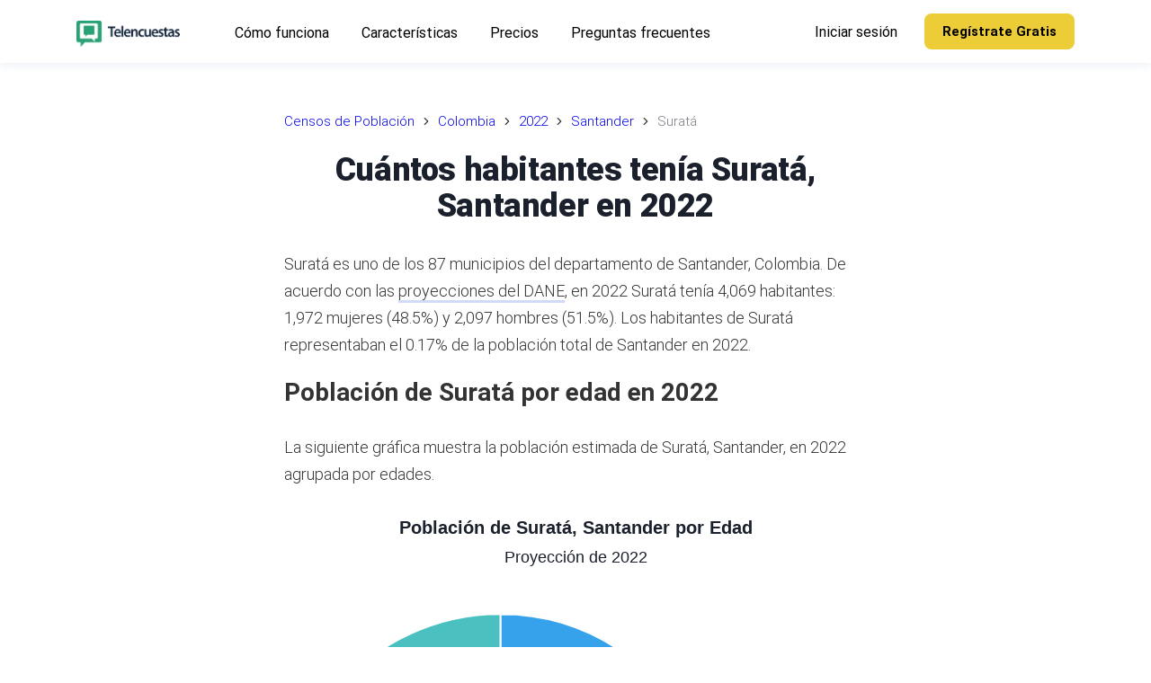

--- FILE ---
content_type: text/html; charset=utf-8
request_url: https://telencuestas.com/censos-de-poblacion/colombia/2022/santander/surata
body_size: 14138
content:
<!DOCTYPE html><html lang="es"><head><meta charSet="utf-8"/><meta name="viewport" content="width=device-width"/><title>Cuántos habitantes tenía Suratá, Santander en 2022</title><meta name="description" content="Explora las proyecciones de la población de Suratá, Santander, Colombia, para el año 2022 con base en el censo de 2018, por sexo y grupos de edades."/><meta name="author" content="Telencuestas - Encuestas Telefónicas"/><meta property="og:title" content="Cuántos habitantes tenía Suratá, Santander en 2022"/><meta property="og:description" content="Explora las proyecciones de la población de Suratá, Santander, Colombia, para el año 2022 con base en el censo de 2018, por sexo y grupos de edades."/><meta property="og:type" content="article"/><meta property="og:locale" content="es_419"/><meta property="og:image" content="https://telencuestas.com/img/telencuestas-promo.jpg"/><meta property="og:url" content="https://telencuestas.com/censos-de-poblacion/colombia/2022/santander/surata"/><meta property="og:site_name" content="Telencuestas"/><meta name="twitter:card" content="summary_large_image"/><meta name="twitter:site" content="@Telencuestas"/><meta name="twitter:creator" content="@Telencuestas"/><meta name="twitter:title" content="Cuántos habitantes tenía Suratá, Santander en 2022"/><meta name="twitter:description" content="Explora las proyecciones de la población de Suratá, Santander, Colombia, para el año 2022 con base en el censo de 2018, por sexo y grupos de edades."/><meta name="twitter:image" content="https://telencuestas.com/img/telencuestas-promo.jpg"/><meta name="twitter:image:alt" content="Cuántos habitantes tenía Suratá, Santander en 2022"/><link rel="canonical" href="https://telencuestas.com/censos-de-poblacion/colombia/2022/santander/surata"/><script type="application/ld+json">{"@context":"https://schema.org","@graph":[{"@type":"Organization","@id":"https://telencuestas.com/#organization","name":"Telencuestas","url":"https://telencuestas.com","logo":{"@type":"ImageObject","inLanguage":"es","@id":"https://telencuestas.com/#/schema/logo/image","url":"https://telencuestas.com/img/telencuestas-logo.svg","contentUrl":"https://telencuestas.com/img/telencuestas-logo.svg","caption":"Telencuestas"},"image":{"@id":"https://telencuestas.com/#/schema/logo/image"},"sameAs":["https://www.facebook.com/telencuestas","https://www.instagram.com/telencuestas","https://twitter.com/telencuestas"]},{"@type":"WebSite","@id":"https://telencuestas.com/#website","url":"https://telencuestas.com","name":"Telencuestas","description":"","publisher":{"@id":"https://telencuestas.com/#organization"},"inLanguage":"es"},{"@type":"WebPage","@id":"https://telencuestas.com/censos-de-poblacion/colombia/2022/santander/surata","url":"https://telencuestas.com/censos-de-poblacion/colombia/2022/santander/surata","name":"Cuántos habitantes tenía Suratá, Santander en 2022","isPartOf":{"@id":"https://telencuestas.com/#website"},"datePublished":"2023-05-30","dateModified":"2024-08-25","description":"Explora las proyecciones de la población de Suratá, Santander, Colombia, para el año 2022 con base en el censo de 2018, por sexo y grupos de edades.","inLanguage":"es","breadcrumb":{"@id":"https://telencuestas.com/censos-de-poblacion/colombia/2022/santander/surata#breadcrumb"}},{"@type":"BreadcrumbList","@id":"https://telencuestas.com/censos-de-poblacion/colombia/2022/santander/surata#breadcrumb","itemListElement":[{"@type":"ListItem","position":1,"name":"Censos de Población","item":"https://telencuestas.com/censos-de-poblacion"},{"@type":"ListItem","position":2,"name":"Colombia","item":"https://telencuestas.com/censos-de-poblacion/colombia"},{"@type":"ListItem","position":3,"name":"2022","item":"https://telencuestas.com/censos-de-poblacion/colombia/2022"},{"@type":"ListItem","position":4,"name":"Santander","item":"https://telencuestas.com/censos-de-poblacion/colombia/2022/santander"},{"@type":"ListItem","position":5,"name":"Suratá"}]},{"@type":"Article","@id":"https://telencuestas.com/censos-de-poblacion/colombia/2022/santander/surata#article","isPartOf":{"@id":"https://telencuestas.com/censos-de-poblacion/colombia/2022/santander/surata"},"headline":"Cuántos habitantes tenía Suratá, Santander en 2022","description":"Explora las proyecciones de la población de Suratá, Santander, Colombia, para el año 2022 con base en el censo de 2018, por sexo y grupos de edades.","image":"https://telencuestas.com/img/telencuestas-promo.jpg","dateModified":"2024-08-25","datePublished":"2023-05-30","mainEntityOfPage":{"@id":"https://telencuestas.com/censos-de-poblacion/colombia/2022/santander/surata"},"publisher":{"@id":"https://telencuestas.com/#organization"},"inLanguage":"es"}]}</script><meta name="next-head-count" content="21"/><link rel="icon" type="image/png" href="/img/favicon-16.png" sizes="16x16"/><link rel="icon" type="image/png" href="/img/favicon-32.png" sizes="32x32"/><link rel="icon" type="image/png" href="/img/favicon-96.png" sizes="96x96"/><link rel="icon" type="image/png" href="/img/favicon-128.png" sizes="128x128"/><link rel="icon" type="image/png" href="/img/favicon-180.png" sizes="180x180"/><link rel="icon" type="image/png" href="/img/favicon-192.png" sizes="192x192"/><link rel="shortcut icon" type="image/png" href="/img/favicon-196.png" sizes="196x196"/><meta name="msapplication-TileColor" content="#FFFFFF"/><meta name="msapplication-TileImage" content="/img/favicon-144.png"/><meta name="msapplication-config" content="/browserconfig.xml"/><link rel="apple-touch-icon" type="image/png" href="/img/favicon-57.png" sizes="57x57"/><link rel="apple-touch-icon" type="image/png" href="/img/favicon-72.png" sizes="72x72"/><link rel="apple-touch-icon" type="image/png" href="/img/favicon-76.png" sizes="76x76"/><link rel="apple-touch-icon" type="image/png" href="/img/favicon-114.png" sizes="114x114"/><link rel="apple-touch-icon" type="image/png" href="/img/favicon-120.png" sizes="120x120"/><link rel="apple-touch-icon" type="image/png" href="/img/favicon-144.png" sizes="144x144"/><link rel="apple-touch-icon" type="image/png" href="/img/favicon-152.png" sizes="152x152"/><link rel="apple-touch-icon" type="image/png" href="/img/favicon-180.png" sizes="180x180"/><link rel="preconnect" href="https://fonts.gstatic.com" crossorigin /><link data-next-font="" rel="preconnect" href="/" crossorigin="anonymous"/><link rel="preload" href="/_next/static/css/ddf29bdd5ce23342.css" as="style"/><link rel="stylesheet" href="/_next/static/css/ddf29bdd5ce23342.css" data-n-g=""/><link rel="preload" href="/_next/static/css/9808ee4030aef597.css" as="style"/><link rel="stylesheet" href="/_next/static/css/9808ee4030aef597.css" data-n-p=""/><noscript data-n-css=""></noscript><script defer="" nomodule="" src="/_next/static/chunks/polyfills-c67a75d1b6f99dc8.js"></script><script src="/_next/static/chunks/webpack-d36b50b5fb8708d9.js" defer=""></script><script src="/_next/static/chunks/framework-ce84985cd166733a.js" defer=""></script><script src="/_next/static/chunks/main-c153213c7e118941.js" defer=""></script><script src="/_next/static/chunks/pages/_app-dae350bae0041669.js" defer=""></script><script src="/_next/static/chunks/fec483df-d4fc5cd68ed57697.js" defer=""></script><script src="/_next/static/chunks/ee8b1517-4698e67b545ff1d9.js" defer=""></script><script src="/_next/static/chunks/8577-d8316284bdffdb05.js" defer=""></script><script src="/_next/static/chunks/9336-a29a62a2ee6e8f4a.js" defer=""></script><script src="/_next/static/chunks/7894-41e0177e43f27a74.js" defer=""></script><script src="/_next/static/chunks/684-3f4a251fd817542b.js" defer=""></script><script src="/_next/static/chunks/7427-2c8205c8f6eb294f.js" defer=""></script><script src="/_next/static/chunks/9676-f3782ae8a89d1ac4.js" defer=""></script><script src="/_next/static/chunks/1121-c58ee2edccd0e9ce.js" defer=""></script><script src="/_next/static/chunks/9657-2ff224e0a32515fb.js" defer=""></script><script src="/_next/static/chunks/6877-d02ce8e13d0a0275.js" defer=""></script><script src="/_next/static/chunks/2815-48a901a4bbba5fc1.js" defer=""></script><script src="/_next/static/chunks/pages/censos-de-poblacion/colombia/%5Byear%5D/%5Bstate%5D/%5Bcity%5D-5eba6f2387cb6ea5.js" defer=""></script><script src="/_next/static/eaufuytuwg/_buildManifest.js" defer=""></script><script src="/_next/static/eaufuytuwg/_ssgManifest.js" defer=""></script><style data-styled="" data-styled-version="5.3.10">.fJDJm{width:100%;display:-webkit-box;display:-webkit-flex;display:-ms-flexbox;display:flex;-webkit-align-items:center;-webkit-box-align:center;-ms-flex-align:center;align-items:center;}/*!sc*/
.flbiLh{display:-webkit-box;display:-webkit-flex;display:-ms-flexbox;display:flex;-webkit-align-items:center;-webkit-box-align:center;-ms-flex-align:center;align-items:center;}/*!sc*/
.hQVGsn{padding-top:70px;padding-bottom:5px;}/*!sc*/
@media screen and (min-width:576px){.hQVGsn{padding-top:120px;padding-bottom:50px;}}/*!sc*/
@media screen and (min-width:768px){.hQVGsn{padding-top:120px;padding-bottom:60px;}}/*!sc*/
@media screen and (min-width:991px){.hQVGsn{padding-top:120px;padding-bottom:70px;}}/*!sc*/
@media screen and (min-width:1220px){.hQVGsn{padding-top:120px;padding-bottom:100px;}}/*!sc*/
.htToMK{padding-left:16px;padding-right:16px;margin-bottom:50px;margin-left:auto;margin-right:auto;max-width:680px;}/*!sc*/
@media screen and (min-width:576px){.htToMK{padding-left:16px;padding-right:16px;margin-bottom:70px;}}/*!sc*/
@media screen and (min-width:768px){.htToMK{padding-left:16px;padding-right:16px;}}/*!sc*/
@media screen and (min-width:991px){.htToMK{padding-left:16px;padding-right:16px;}}/*!sc*/
@media screen and (min-width:1220px){.htToMK{padding-left:16px;padding-right:16px;}}/*!sc*/
.gDzsKa{padding-top:20px;padding-bottom:0px;}/*!sc*/
@media screen and (min-width:576px){.gDzsKa{padding-top:40px;padding-bottom:0px;}}/*!sc*/
@media screen and (min-width:768px){.gDzsKa{padding-top:60px;padding-bottom:0px;}}/*!sc*/
@media screen and (min-width:991px){.gDzsKa{padding-top:80px;padding-bottom:80px;}}/*!sc*/
.kYMJyO{display:-webkit-box;display:-webkit-flex;display:-ms-flexbox;display:flex;-webkit-flex-wrap:wrap;-ms-flex-wrap:wrap;flex-wrap:wrap;-webkit-flex-direction:column;-ms-flex-direction:column;flex-direction:column;-webkit-align-items:center;-webkit-box-align:center;-ms-flex-align:center;align-items:center;}/*!sc*/
.gaWgts{width:100%;}/*!sc*/
@media screen and (min-width:576px){.gaWgts{width:100%;}}/*!sc*/
@media screen and (min-width:768px){.gaWgts{width:80%;}}/*!sc*/
@media screen and (min-width:991px){.gaWgts{width:60%;}}/*!sc*/
.gKUnLZ{display:-webkit-box;display:-webkit-flex;display:-ms-flexbox;display:flex;-webkit-box-pack:center;-webkit-justify-content:center;-ms-flex-pack:center;justify-content:center;}/*!sc*/
.gIItlB{margin-left:-15px;margin-right:-15px;display:-webkit-box;display:-webkit-flex;display:-ms-flexbox;display:flex;-webkit-flex-wrap:wrap;-ms-flex-wrap:wrap;flex-wrap:wrap;}/*!sc*/
.kdwYAR{width:100%;margin-top:0;margin-bottom:30px;padding-left:15px;padding-right:15px;}/*!sc*/
@media screen and (min-width:576px){.kdwYAR{width:35%;margin-bottom:0;padding-left:0;padding-right:15px;}}/*!sc*/
@media screen and (min-width:768px){.kdwYAR{width:35%;padding-right:0;}}/*!sc*/
@media screen and (min-width:991px){.kdwYAR{width:23%;}}/*!sc*/
.jnuuMU{width:100%;display:-webkit-box;display:-webkit-flex;display:-ms-flexbox;display:flex;-webkit-flex-wrap:wrap;-ms-flex-wrap:wrap;flex-wrap:wrap;}/*!sc*/
@media screen and (min-width:576px){.jnuuMU{width:65%;}}/*!sc*/
@media screen and (min-width:768px){.jnuuMU{width:65%;}}/*!sc*/
@media screen and (min-width:991px){.jnuuMU{width:77%;}}/*!sc*/
.iEsZAK{width:100%;padding-left:15px;padding-right:15px;margin-bottom:30px;}/*!sc*/
@media screen and (min-width:576px){.iEsZAK{width:50%;}}/*!sc*/
@media screen and (min-width:768px){.iEsZAK{width:50%;}}/*!sc*/
@media screen and (min-width:991px){.iEsZAK{width:33%;}}/*!sc*/
data-styled.g1[id="sc-8066075-0"]{content:"fJDJm,flbiLh,hQVGsn,htToMK,gDzsKa,kYMJyO,gaWgts,gKUnLZ,gIItlB,kdwYAR,jnuuMU,iEsZAK,"}/*!sc*/
.hTuPVP{margin-top:0;margin-bottom:40px;}/*!sc*/
.eMMIHp{margin-top:0;margin-bottom:35px;font-size:18px;color:#5c636c;font-size:18px;text-align:center;line-height:2.1;}/*!sc*/
@media screen and (min-width:576px){.eMMIHp{margin-bottom:35px;}}/*!sc*/
@media screen and (min-width:768px){.eMMIHp{margin-bottom:40px;}}/*!sc*/
@media screen and (min-width:991px){.eMMIHp{margin-bottom:60px;}}/*!sc*/
.gwjYiU{margin-top:0;margin-bottom:10px;color:#0f2137;font-size:16px;font-size:16px;}/*!sc*/
data-styled.g2[id="sc-d9e2203e-0"]{content:"hTuPVP,eMMIHp,gwjYiU,"}/*!sc*/
.iNNpPP{display:block;max-width:100%;height:auto;width:130px;height:29px;margin-top:-5px;}/*!sc*/
.KHriW{display:block;max-width:100%;height:auto;width:130px;height:29px;margin-top:5px;}/*!sc*/
.dZuNic{display:block;max-width:100%;height:auto;width:115px;height:29px;margin-bottom:15px;}/*!sc*/
data-styled.g3[id="sc-6362bc89-0"]{content:"iNNpPP,KHriW,dZuNic,"}/*!sc*/
.dgKHio{cursor:pointer;display:-webkit-inline-box;display:-webkit-inline-flex;display:-ms-inline-flexbox;display:inline-flex;-webkit-align-items:center;-webkit-box-align:center;-ms-flex-align:center;align-items:center;-webkit-box-pack:center;-webkit-justify-content:center;-ms-flex-pack:center;justify-content:center;color:#ffffff;background-color:#2aa275;min-height:46px;min-width:48px;border-radius:3px;font-family:inherit;font-size:16px;font-weight:500;-webkit-text-decoration:none;text-decoration:none;text-transform:capitalize;padding-top:8px;padding-bottom:8px;padding-left:15px;padding-right:15px;border:0;-webkit-transition:all 0.3s ease;transition:all 0.3s ease;color:#000000;background-color:#edcd37;border-color:#edcd37;font-size:13px;font-weight:700;border-radius:4px;padding-left:15px;padding-right:15px;min-height:auto;height:40px;}/*!sc*/
.dgKHio span.btn-text{padding-left:5px;padding-right:5px;}/*!sc*/
.dgKHio span.btn-icon{display:-webkit-box;display:-webkit-flex;display:-ms-flexbox;display:flex;}/*!sc*/
.dgKHio span.btn-icon > div{display:-webkit-box !important;display:-webkit-flex !important;display:-ms-flexbox !important;display:flex !important;}/*!sc*/
.dgKHio:focus{outline:none;}/*!sc*/
.dgKHio.is-material{box-shadow:0px 1px 5px 0px rgba(0,0,0,0.2), 0px 2px 2px 0px rgba(0,0,0,0.14),0px 3px 1px -2px rgba(0,0,0,0.12);}/*!sc*/
.dgKHio.is-loading .btn-text{padding-left:8px;padding-right:8px;}/*!sc*/
.dgKHio:hover{color:#000000;background-color:#edcd37;border-color:#edcd37;box-shadow:0px 8px 20px -6px rgba(237,205,55,0.5);}/*!sc*/
.dakXAr{cursor:pointer;display:-webkit-inline-box;display:-webkit-inline-flex;display:-ms-inline-flexbox;display:inline-flex;-webkit-align-items:center;-webkit-box-align:center;-ms-flex-align:center;align-items:center;-webkit-box-pack:center;-webkit-justify-content:center;-ms-flex-pack:center;justify-content:center;color:#ffffff;background-color:#2aa275;min-height:46px;min-width:48px;border-radius:3px;font-family:inherit;font-size:16px;font-weight:500;-webkit-text-decoration:none;text-decoration:none;text-transform:capitalize;padding-top:8px;padding-bottom:8px;padding-left:15px;padding-right:15px;border:0;-webkit-transition:all 0.3s ease;transition:all 0.3s ease;color:#000000;background-color:#edcd37;border-color:#edcd37;min-width:156px;font-size:13px;font-weight:500;padding-left:15px;padding-right:15px;}/*!sc*/
.dakXAr span.btn-text{padding-left:5px;padding-right:5px;}/*!sc*/
.dakXAr span.btn-icon{display:-webkit-box;display:-webkit-flex;display:-ms-flexbox;display:flex;}/*!sc*/
.dakXAr span.btn-icon > div{display:-webkit-box !important;display:-webkit-flex !important;display:-ms-flexbox !important;display:flex !important;}/*!sc*/
.dakXAr:focus{outline:none;}/*!sc*/
.dakXAr.is-material{box-shadow:0px 1px 5px 0px rgba(0,0,0,0.2), 0px 2px 2px 0px rgba(0,0,0,0.14),0px 3px 1px -2px rgba(0,0,0,0.12);}/*!sc*/
.dakXAr.is-loading .btn-text{padding-left:8px;padding-right:8px;}/*!sc*/
.dakXAr:hover{color:#000000;background-color:#edcd37;border-color:#edcd37;box-shadow:0px 8px 20px -6px rgba(237,205,55,0.5);}/*!sc*/
@media screen and (min-width:576px){.dakXAr{font-size:14px;padding-left:30px;padding-right:30px;}}/*!sc*/
data-styled.g4[id="sc-d7a44da4-0"]{content:"dgKHio,dakXAr,"}/*!sc*/
.QrlFs{margin-bottom:30px;}/*!sc*/
.eXIAMe{font-size:28px;font-weight:400;color:#302b4e;margin-bottom:28px;font-weight:400;text-align:center;line-height:1.25;-webkit-letter-spacing:-0.025em;-moz-letter-spacing:-0.025em;-ms-letter-spacing:-0.025em;letter-spacing:-0.025em;}/*!sc*/
@media screen and (min-width:576px){.eXIAMe{font-size:32px;}}/*!sc*/
@media screen and (min-width:768px){.eXIAMe{font-size:36px;}}/*!sc*/
@media screen and (min-width:991px){.eXIAMe{font-size:42px;}}/*!sc*/
@media screen and (min-width:1220px){.eXIAMe{font-size:48px;}}/*!sc*/
.iOZQTX{color:#343d48;font-size:18px;font-weight:700;margin-bottom:22px;font-weight:700;}/*!sc*/
data-styled.g6[id="sc-88382664-0"]{content:"QrlFs,eXIAMe,iOZQTX,"}/*!sc*/
::selection{background:#333333;color:#ffffff;}/*!sc*/
html{box-sizing:border-box;-ms-overflow-style:scrollbar;}/*!sc*/
*,*::before,*::after{box-sizing:inherit;}/*!sc*/
*{-webkit-font-smoothing:antialiased;-moz-osx-font-smoothing:grayscale;}/*!sc*/
*:focus{outline:none;}/*!sc*/
html,html a,h1,h2,h3,h4,h5,h6,a,p,li,dl,th,dt,input,textarea,span,div{-webkit-font-smoothing:antialiased;-moz-osx-font-smoothing:grayscale;text-shadow:1px 1px 1px rgba(0,0,0,0.004);}/*!sc*/
body{margin:0;padding:0;overflow-x:hidden;-webkit-tap-highlight-color:transparent;}/*!sc*/
ul{margin:0;padding:0;}/*!sc*/
li{list-style-type:none;}/*!sc*/
a{-webkit-text-decoration:none;text-decoration:none;}/*!sc*/
a:hover{-webkit-text-decoration:none;text-decoration:none;}/*!sc*/
.reuseModalHolder{padding:0 !important;}/*!sc*/
.reuseModalHolder.demo_switcher_modal{border:0 !important;background-color:rgba(16,30,77,0.9) !important;}/*!sc*/
.reuseModalHolder.demo_switcher_modal .innerRndComponent{border-radius:8px !important;}/*!sc*/
button.modalCloseBtn{position:fixed !important;z-index:999991 !important;background-color:transparent !important;top:10px !important;right:10px !important;min-width:34px !important;min-height:34px !important;padding:0 !important;}/*!sc*/
button.modalCloseBtn span.btn-icon{font-size:22px !important;-webkit-transform:rotate(45deg) !important;-ms-transform:rotate(45deg) !important;transform:rotate(45deg) !important;}/*!sc*/
button.modalCloseBtn.alt{border-radius:50% !important;z-index:999999 !important;padding:0 !important;-webkit-transition:all 0.3s ease !important;transition:all 0.3s ease !important;top:25px !important;right:30px !important;min-width:40px !important;min-height:40px !important;}/*!sc*/
button.modalCloseBtn.alt span.btn-icon{font-size:20px !important;}/*!sc*/
button.modalCloseBtn.alt:hover{opacity:0.88 !important;}/*!sc*/
data-styled.g10[id="sc-global-eYErdJ1"]{content:"sc-global-eYErdJ1,"}/*!sc*/
body{font-family:'Roboto',sans-serif;font-size:18px;}/*!sc*/
.prose{font-size:18px;font-weight:300;line-height:1.75;color:#333;}/*!sc*/
.prose p{margin-top:1.25em;margin-bottom:1.25em;}/*!sc*/
.trial-section{background-color:#f6fbf9;}/*!sc*/
.trial-section .button_group{text-align:center;}/*!sc*/
h1,h2,h3,h4,h5,h6{font-family:'Roboto',sans-serif;}/*!sc*/
section{position:relative;}/*!sc*/
article header,section header{text-align:center;}/*!sc*/
article header h1,section header h1{color:#1a202c;font-weight:800;font-size:2.25rem;-webkit-letter-spacing:-0.025rem;-moz-letter-spacing:-0.025rem;-ms-letter-spacing:-0.025rem;letter-spacing:-0.025rem;margin-top:0;margin-bottom:1.5rem;line-height:2.5rem;}/*!sc*/
@media (max-width:576px){article header h1,section header h1{line-height:1.875rem;font-size:1.875rem;margin-bottom:1.0rem;}}/*!sc*/
article h2,section h2{font-size:1.75rem;line-height:2.0rem;margin-top:0;margin-bottom:1.5rem;}/*!sc*/
@media (max-width:576px){article h2,section h2{font-size:1.6rem;line-height:1.875rem;margin-bottom:1.0rem;}}/*!sc*/
article h3,section h3{font-size:1.375rem;line-height:1.75rem;margin-top:0;margin-bottom:1.0rem;}/*!sc*/
@media (max-width:576px){article h3,section h3{font-size:1.25rem;line-height:1.5rem;margin-bottom:1.0rem;}}/*!sc*/
article ol li{list-style-type:decimal;}/*!sc*/
article ul{margin-left:40px;}/*!sc*/
article ul > li{list-style-type:disc;}/*!sc*/
@media (min-width:360px){article ul{margin-left:20px;}article ul > li,article ol > li{margin-bottom:8px;}article ul > li > ul,article ul > li > ol,article ol > li > ul,article ol > li > ol{margin-top:8px;}article.prose p,section.prose p{line-height:1.875rem;}}/*!sc*/
a.article{color:inherit;-webkit-text-decoration:none;text-decoration:none;-webkit-transition:all 0.2s ease;transition:all 0.2s ease;border-bottom:3px solid rgba(74,110,224,0.25);}/*!sc*/
a.article:hover{border-bottom:3px solid rgba(74,110,224,0.75);}/*!sc*/
article img{margin-left:auto;margin-right:auto;}/*!sc*/
article img.wide{max-width:100%;}/*!sc*/
@media (min-width:1024px){article img.wide{max-width:unset !important;width:150%;margin-left:-25%;}}/*!sc*/
@media (max-width:767px){.rc-drawer-content-wrapper{width:300px!important;}}/*!sc*/
.rc-drawer-content-wrapper .rc-drawer-content{padding:60px;display:-webkit-box;display:-webkit-flex;display:-ms-flexbox;display:flex;-webkit-flex-direction:column;-ms-flex-direction:column;flex-direction:column;-webkit-box-pack:justify;-webkit-justify-content:space-between;-ms-flex-pack:justify;justify-content:space-between;}/*!sc*/
@media (max-width:767px){.rc-drawer-content-wrapper .rc-drawer-content{padding:50px 40px 30px 40px;}}/*!sc*/
.rc-drawer-content-wrapper .rc-drawer-content .mobile_menu{margin-bottom:40px;-webkit-box-flex:1;-webkit-flex-grow:1;-ms-flex-positive:1;flex-grow:1;}/*!sc*/
@media (max-width:767px){.rc-drawer-content-wrapper .rc-drawer-content .mobile_menu{margin-bottom:30px;}}/*!sc*/
.rc-drawer-content-wrapper .rc-drawer-content .mobile_menu li{margin-bottom:35px;}/*!sc*/
@media (max-width:767px){.rc-drawer-content-wrapper .rc-drawer-content .mobile_menu li{margin-bottom:25px;}}/*!sc*/
.rc-drawer-content-wrapper .rc-drawer-content .mobile_menu li a{font-size:20px;font-weight:400;color:#343d48;position:relative;-webkit-transition:0.15s ease-in-out;transition:0.15s ease-in-out;}/*!sc*/
@media (max-width:767px){.rc-drawer-content-wrapper .rc-drawer-content .mobile_menu li a{font-size:18px;}}/*!sc*/
.rc-drawer-content-wrapper .rc-drawer-content .mobile_menu li a:hover{color:#2aa275;}/*!sc*/
.rc-drawer-content-wrapper .rc-drawer-content .mobile_menu li a:before{content:'';width:7px;height:7px;background:#2aa275;border-radius:50%;position:absolute;top:50%;left:-15px;-webkit-transform:translateY(-50%);-ms-transform:translateY(-50%);transform:translateY(-50%);opacity:0;}/*!sc*/
.rc-drawer-content-wrapper .rc-drawer-content .mobile_menu li.is-current a{color:#217f5d;}/*!sc*/
.rc-drawer-content-wrapper .rc-drawer-content .mobile_menu li.is-current a:before{opacity:1;}/*!sc*/
.rc-drawer-content-wrapper .rc-drawer-content .navbar_drawer_button button{width:100%;}/*!sc*/
.rc-drawer-content-wrapper .rc-drawer-content .navbar_button_one{margin-bottom:35px;font-size:20px;font-weight:400;color:#343d48;position:relative;-webkit-transition:0.15s ease-in-out;transition:0.15s ease-in-out;}/*!sc*/
@media (max-width:767px){.rc-drawer-content-wrapper .rc-drawer-content .navbar_button_one{font-size:18px;margin-bottom:25px;}}/*!sc*/
.rc-drawer-content-wrapper .rc-drawer-content .navbar_button_one:hover{color:#2aa275;}/*!sc*/
.rc-drawer-content-wrapper .rc-drawer-content .navbar_button_two{font-size:20px;font-weight:400;color:#343d48;}/*!sc*/
@media (max-width:767px){.rc-drawer-content-wrapper .rc-drawer-content .navbar_button_two{font-size:18px;}}/*!sc*/
.rc-drawer-content-wrapper .rc-drawer-content .navbar_button button{width:100%;}/*!sc*/
.rc-drawer-content-wrapper .reusecore-drawer__close{width:34px;height:34px;position:absolute;top:20px;right:20px;display:-webkit-box;display:-webkit-flex;display:-ms-flexbox;display:flex;-webkit-align-items:center;-webkit-box-align:center;-ms-flex-align:center;align-items:center;-webkit-box-pack:center;-webkit-justify-content:center;-ms-flex-pack:center;justify-content:center;cursor:pointer;}/*!sc*/
@media (max-width:767px){.rc-drawer-content-wrapper .reusecore-drawer__close{top:15px;right:15px;}}/*!sc*/
.rc-drawer-content-wrapper .reusecore-drawer__close:before{content:'\f10b';font-family:Flaticon;font-size:26px;color:#2aa275;-webkit-transform:rotate(45deg);-ms-transform:rotate(45deg);transform:rotate(45deg);display:block;}/*!sc*/
data-styled.g11[id="sc-global-bUPPQo1"]{content:"sc-global-bUPPQo1,"}/*!sc*/
.fYBeBH{overflow:hidden;}/*!sc*/
.fYBeBH .sticky-nav-active .saas_navbar{background:#fff;box-shadow:0px 3px 8px 0px rgba(43,83,135,0.08);padding:15px 0;}/*!sc*/
@media (max-width:576px){.fYBeBH .sticky-nav-active .saas_navbar{padding:5px 0;}}/*!sc*/
.fYBeBH .sticky-nav-active .saas_navbar .main-logo{display:none;}/*!sc*/
.fYBeBH .sticky-nav-active .saas_navbar .logo-alt{display:block;}/*!sc*/
.fYBeBH .sticky-nav-active .saas_navbar .main_menu li a{color:#000;}/*!sc*/
.fYBeBH .sticky-nav-active .saas_navbar .main_menu li a:hover{color:#2aa275;}/*!sc*/
.fYBeBH .sticky-nav-active .saas_navbar .main_menu li.is-current a{color:#217f5d;}/*!sc*/
.fYBeBH .sticky-nav-active .saas_navbar .navbar_button_one{color:#000;}/*!sc*/
.fYBeBH .sticky-nav-active .saas_navbar .navbar_button_one:hover{color:#2aa275;}/*!sc*/
.fYBeBH .sticky-nav-active .saas_navbar .navbar_button_one button{color:#302b4e;}/*!sc*/
.fYBeBH .sticky-nav-active .hamburgMenu__bar > span{background:#2aa275;}/*!sc*/
.fYBeBH .saas_navbar{position:fixed;top:0;left:0;width:100%;-webkit-transition:0.35s ease-in-out;transition:0.35s ease-in-out;padding:30px 0;}/*!sc*/
.fYBeBH .saas_navbar .mainMenuWrapper{-webkit-flex:1 1 100%;-ms-flex:1 1 100%;flex:1 1 100%;}/*!sc*/
@media (max-width:991px){.fYBeBH .saas_navbar .mainMenuWrapper{-webkit-flex:0 0 auto;-ms-flex:0 0 auto;flex:0 0 auto;margin-left:auto;}}/*!sc*/
.fYBeBH .saas_navbar .logo-alt{display:none;}/*!sc*/
.fYBeBH .saas_navbar .main_menu{margin-right:40px;}/*!sc*/
.fYBeBH .saas_navbar .main_menu li{display:inline-block;padding-left:13px;padding-right:13px;}/*!sc*/
.fYBeBH .saas_navbar .main_menu li:first-child{padding-left:0;}/*!sc*/
.fYBeBH .saas_navbar .main_menu li:last-child{padding-right:0;}/*!sc*/
.fYBeBH .saas_navbar .main_menu li.is-current a{color:#edcd37;}/*!sc*/
.fYBeBH .saas_navbar .main_menu li a{padding:5px;font-size:16px;font-weight:400;color:#fff;-webkit-transition:0.15s ease-in-out;transition:0.15s ease-in-out;}/*!sc*/
.fYBeBH .saas_navbar .main_menu li a:hover{color:#edcd37;}/*!sc*/
@media (max-width:990px){.fYBeBH .saas_navbar .main_menu{display:none;}}/*!sc*/
.fYBeBH .saas_navbar .navbar_button button{font-size:15px;line-height:20px;font-weight:700;}/*!sc*/
.fYBeBH .saas_navbar .navbar_button_one{margin-left:auto;padding:5px;font-size:16px;font-weight:400;color:#fff;-webkit-transition:0.15s ease-in-out;transition:0.15s ease-in-out;}/*!sc*/
.fYBeBH .saas_navbar .navbar_button_one:hover{color:#edcd37;}/*!sc*/
.fYBeBH .saas_navbar .navbar_button_one button{background-color:transparent;color:#302b4e;padding:0;}/*!sc*/
@media (max-width:990px){.fYBeBH .saas_navbar .navbar_button_one{display:none;}}/*!sc*/
.fYBeBH .saas_navbar .navbar_button_two{margin-left:25px;}/*!sc*/
.fYBeBH .saas_navbar .navbar_button_two button{border-radius:8px;}/*!sc*/
@media (max-width:990px){.fYBeBH .saas_navbar .navbar_button_two{display:none;}}/*!sc*/
@media (min-width:991px){.fYBeBH .saas_navbar .reusecore-drawer__handler{display:none !important;}}/*!sc*/
data-styled.g12[id="sc-9c02bb05-0"]{content:"fYBeBH,"}/*!sc*/
.cimoVR{display:-webkit-box;display:-webkit-flex;display:-ms-flexbox;display:flex;-webkit-align-items:center;-webkit-box-align:center;-ms-flex-align:center;align-items:center;min-height:56px;padding:10px 16px;display:block;min-height:50px;}/*!sc*/
@media screen and (min-width:576px){.cimoVR{min-height:70px;}}/*!sc*/
@media screen and (min-width:768px){.cimoVR{min-height:70px;}}/*!sc*/
data-styled.g13[id="sc-a2a83e5d-0"]{content:"cimoVR,"}/*!sc*/
.gXxUtB{-webkit-text-decoration:none;text-decoration:none;-webkit-align-items:center;-webkit-box-align:center;-ms-flex-align:center;align-items:center;display:-webkit-inline-box;display:-webkit-inline-flex;display:-ms-inline-flexbox;display:inline-flex;margin:0;margin-right:1rem;}/*!sc*/
.kcKoJY{-webkit-text-decoration:none;text-decoration:none;-webkit-align-items:center;-webkit-box-align:center;-ms-flex-align:center;align-items:center;display:-webkit-inline-box;display:-webkit-inline-flex;display:-ms-inline-flexbox;display:inline-flex;margin:0;}/*!sc*/
data-styled.g14[id="sc-58755257-0"]{content:"gXxUtB,kcKoJY,"}/*!sc*/
.IJhiO{border:0;background:transparent;width:44px;height:30px;cursor:pointer;}/*!sc*/
.IJhiO > span{display:block;width:100%;height:2px;margin:4px 0;float:right;background-color:#fff;-webkit-transition:all 0.3s ease;transition:all 0.3s ease;}/*!sc*/
.IJhiO > span:first-child{margin-top:0;}/*!sc*/
.IJhiO > span:last-child{width:calc(100% - 10px);margin-bottom:0;}/*!sc*/
.IJhiO:focus,.IJhiO:hover{outline:none;}/*!sc*/
.IJhiO:focus > span:last-child,.IJhiO:hover > span:last-child{width:100%;}/*!sc*/
.IJhiO:focus > span:first-child,.IJhiO.active > span:first-child{-webkit-transform:rotate(45deg);-ms-transform:rotate(45deg);transform:rotate(45deg);-webkit-transform-origin:8px 50%;-ms-transform-origin:8px 50%;transform-origin:8px 50%;}/*!sc*/
.IJhiO:focus > span:nth-child(2),.IJhiO.active > span:nth-child(2){display:none;}/*!sc*/
.IJhiO:focus > span:last-child,.IJhiO.active > span:last-child{width:100%;-webkit-transform:rotate(-45deg);-ms-transform:rotate(-45deg);transform:rotate(-45deg);-webkit-transform-origin:9px 50%;-ms-transform-origin:9px 50%;transform-origin:9px 50%;}/*!sc*/
data-styled.g15[id="sc-ac42a2d3-0"]{content:"IJhiO,"}/*!sc*/
.caSktn{margin-left:auto;margin-right:auto;padding-left:30px;padding-right:30px;}/*!sc*/
@media (min-width:768px){.caSktn{max-width:750px;width:100%;}}/*!sc*/
@media (min-width:992px){.caSktn{max-width:970px;width:100%;}}/*!sc*/
@media (min-width:1220px){.caSktn{max-width:1170px;width:100%;}}/*!sc*/
@media (max-width:768px){}/*!sc*/
data-styled.g16[id="sc-e6e9d295-0"]{content:"caSktn,"}/*!sc*/
.ceptPd{position:relative;background:linear-gradient(to bottom,#f6fbf9 0%,#fafbff 100%);overflow:hidden;}/*!sc*/
@media (min-width:576px){.ceptPd{padding-top:150px;}.ceptPd:before{content:"";position:absolute;width:104%;padding-bottom:104%;border-top-right-radius:11%;top:18%;left:0;pointer-events:none;background-color:#fff;-webkit-transform:rotate(-6deg);-ms-transform:rotate(-6deg);transform:rotate(-6deg);}@media (max-width:767px){.ceptPd:before{padding-bottom:150%;}}}/*!sc*/
.ceptPd .footer_container{background-repeat:no-repeat;background-position:center 50px;padding-top:80px;padding-bottom:80px;position:relative;}/*!sc*/
@media (min-width:576px){.ceptPd .footer_container{background-image:url(/_next/static/media/footer-bg.a6096821.png);}}/*!sc*/
@media (max-width:990px){.ceptPd .footer_container{padding-bottom:40px;}}/*!sc*/
@media (max-width:767px){.ceptPd .footer_container{padding-bottom:0px;}}/*!sc*/
data-styled.g17[id="sc-6f07a951-0"]{content:"ceptPd,"}/*!sc*/
.hVkLhr a{color:rgba(52,61,72,0.8);font-size:16px;line-height:42px;-webkit-transition:all 0.2s ease;transition:all 0.2s ease;}/*!sc*/
.hVkLhr a:hover,.hVkLhr a:focus{outline:0;-webkit-text-decoration:none;text-decoration:none;color:#343d48;}/*!sc*/
data-styled.g19[id="sc-6f07a951-2"]{content:"hVkLhr,"}/*!sc*/
.bFVREp{margin-bottom:30px;}/*!sc*/
.bFVREp{font-size:15px !important;margin-top:0px !important;}/*!sc*/
.bFVREp i{margin-left:6px;margin-right:6px;}/*!sc*/
.bFVREp i > svg{margin-top:-3px;}/*!sc*/
.bFVREp a:focus{outline:none;}/*!sc*/
.bFVREp a:visited{color:rgb(0,102,204);}/*!sc*/
.bFVREp span.current-page{color:rgba(67,65,78,0.7);}/*!sc*/
data-styled.g27[id="sc-66086c9a-0"]{content:"bFVREp,"}/*!sc*/
.jzIYcd{display:-webkit-box;display:-webkit-flex;display:-ms-flexbox;display:flex;-webkit-align-content:center;-ms-flex-line-pack:center;align-content:center;-webkit-box-pack:center;-webkit-justify-content:center;-ms-flex-pack:center;justify-content:center;background-color:rgba(33,163,102,0.8);border:none;color:white;cursor:pointer;box-shadow:0 0.5rem 1rem rgba(0,0,0,0.09) !important;border-radius:5px;font-size:1rem;font-weight:400;line-height:0;padding:10px 10px;text-align:center;-webkit-transition:color 0.15s ease-in-out,background-color 0.15s ease-in-out, border-color 0.15s ease-in-out,box-shadow 0.15s ease-in-out;transition:color 0.15s ease-in-out,background-color 0.15s ease-in-out, border-color 0.15s ease-in-out,box-shadow 0.15s ease-in-out;}/*!sc*/
.jzIYcd:hover{background-color:rgba(33,163,102,1);}/*!sc*/
data-styled.g28[id="sc-adcc24c3-0"]{content:"jzIYcd,"}/*!sc*/
.fjIChC{bordercollapse:separate;borderspacing:0;width:100%;height:auto;margin-bottom:30px;}/*!sc*/
data-styled.g29[id="sc-add09a4a-0"]{content:"fjIChC,"}/*!sc*/
.eynBnA{width:100%;}/*!sc*/
data-styled.g30[id="sc-add09a4a-1"]{content:"eynBnA,"}/*!sc*/
.iheOBr{width:100%;}/*!sc*/
data-styled.g31[id="sc-add09a4a-2"]{content:"iheOBr,"}/*!sc*/
.fijILi{width:100%;}/*!sc*/
data-styled.g32[id="sc-add09a4a-3"]{content:"fijILi,"}/*!sc*/
.jFWGbp{height:50px;text-align:center;vertical-align:middle;width:40%;}/*!sc*/
.dhqqgn{height:50px;text-align:center;vertical-align:middle;width:20%;}/*!sc*/
.eKWTTU{height:50px;text-align:center;vertical-align:middle;text-align:left;}/*!sc*/
.iqFEDU{height:50px;text-align:center;vertical-align:middle;text-align:center;}/*!sc*/
data-styled.g33[id="sc-add09a4a-4"]{content:"jFWGbp,dhqqgn,eKWTTU,iqFEDU,"}/*!sc*/
.hPyqOf{height:50px;text-align:center;vertical-align:middle;border-top:1px solid #ecedef;text-align:left;}/*!sc*/
.gmNtET{height:50px;text-align:center;vertical-align:middle;border-top:1px solid #ecedef;text-align:center;}/*!sc*/
data-styled.g34[id="sc-add09a4a-5"]{content:"hPyqOf,gmNtET,"}/*!sc*/
.giosAL{width:100%;display:-webkit-box;display:-webkit-flex;display:-ms-flexbox;display:flex;-webkit-box-pack:right;-webkit-justify-content:right;-ms-flex-pack:right;justify-content:right;}/*!sc*/
data-styled.g36[id="sc-add09a4a-7"]{content:"giosAL,"}/*!sc*/
</style><style data-href="https://fonts.googleapis.com/css?family=Roboto:300,400,400i,500,500i,700,900|Open+Sans:400,400i,600,700&display=swap">@font-face{font-family:'Open Sans';font-style:italic;font-weight:400;font-stretch:normal;font-display:swap;src:url(https://fonts.gstatic.com/s/opensans/v40/memQYaGs126MiZpBA-UFUIcVXSCEkx2cmqvXlWq8tWZ0Pw86hd0Rk8ZkWVAexg.woff) format('woff')}@font-face{font-family:'Open Sans';font-style:normal;font-weight:400;font-stretch:normal;font-display:swap;src:url(https://fonts.gstatic.com/s/opensans/v40/memSYaGs126MiZpBA-UvWbX2vVnXBbObj2OVZyOOSr4dVJWUgsjZ0B4gaVQ.woff) format('woff')}@font-face{font-family:'Open Sans';font-style:normal;font-weight:600;font-stretch:normal;font-display:swap;src:url(https://fonts.gstatic.com/s/opensans/v40/memSYaGs126MiZpBA-UvWbX2vVnXBbObj2OVZyOOSr4dVJWUgsgH1x4gaVQ.woff) format('woff')}@font-face{font-family:'Open Sans';font-style:normal;font-weight:700;font-stretch:normal;font-display:swap;src:url(https://fonts.gstatic.com/s/opensans/v40/memSYaGs126MiZpBA-UvWbX2vVnXBbObj2OVZyOOSr4dVJWUgsg-1x4gaVQ.woff) format('woff')}@font-face{font-family:'Roboto';font-style:italic;font-weight:400;font-display:swap;src:url(https://fonts.gstatic.com/s/roboto/v32/KFOkCnqEu92Fr1Mu51xIIzQ.woff) format('woff')}@font-face{font-family:'Roboto';font-style:italic;font-weight:500;font-display:swap;src:url(https://fonts.gstatic.com/s/roboto/v32/KFOjCnqEu92Fr1Mu51S7ACc6CsI.woff) format('woff')}@font-face{font-family:'Roboto';font-style:normal;font-weight:300;font-display:swap;src:url(https://fonts.gstatic.com/s/roboto/v32/KFOlCnqEu92Fr1MmSU5fBBc-.woff) format('woff')}@font-face{font-family:'Roboto';font-style:normal;font-weight:400;font-display:swap;src:url(https://fonts.gstatic.com/s/roboto/v32/KFOmCnqEu92Fr1Mu4mxM.woff) format('woff')}@font-face{font-family:'Roboto';font-style:normal;font-weight:500;font-display:swap;src:url(https://fonts.gstatic.com/s/roboto/v32/KFOlCnqEu92Fr1MmEU9fBBc-.woff) format('woff')}@font-face{font-family:'Roboto';font-style:normal;font-weight:700;font-display:swap;src:url(https://fonts.gstatic.com/s/roboto/v32/KFOlCnqEu92Fr1MmWUlfBBc-.woff) format('woff')}@font-face{font-family:'Roboto';font-style:normal;font-weight:900;font-display:swap;src:url(https://fonts.gstatic.com/s/roboto/v32/KFOlCnqEu92Fr1MmYUtfBBc-.woff) format('woff')}@font-face{font-family:'Open Sans';font-style:italic;font-weight:400;font-stretch:100%;font-display:swap;src:url(https://fonts.gstatic.com/s/opensans/v40/memQYaGs126MiZpBA-UFUIcVXSCEkx2cmqvXlWq8tWZ0Pw86hd0Rk8ZkWV0exoMUdjFXmSU_.woff) format('woff');unicode-range:U+0460-052F,U+1C80-1C88,U+20B4,U+2DE0-2DFF,U+A640-A69F,U+FE2E-FE2F}@font-face{font-family:'Open Sans';font-style:italic;font-weight:400;font-stretch:100%;font-display:swap;src:url(https://fonts.gstatic.com/s/opensans/v40/memQYaGs126MiZpBA-UFUIcVXSCEkx2cmqvXlWq8tWZ0Pw86hd0Rk8ZkWVQexoMUdjFXmSU_.woff) format('woff');unicode-range:U+0301,U+0400-045F,U+0490-0491,U+04B0-04B1,U+2116}@font-face{font-family:'Open Sans';font-style:italic;font-weight:400;font-stretch:100%;font-display:swap;src:url(https://fonts.gstatic.com/s/opensans/v40/memQYaGs126MiZpBA-UFUIcVXSCEkx2cmqvXlWq8tWZ0Pw86hd0Rk8ZkWVwexoMUdjFXmSU_.woff) format('woff');unicode-range:U+1F00-1FFF}@font-face{font-family:'Open Sans';font-style:italic;font-weight:400;font-stretch:100%;font-display:swap;src:url(https://fonts.gstatic.com/s/opensans/v40/memQYaGs126MiZpBA-UFUIcVXSCEkx2cmqvXlWq8tWZ0Pw86hd0Rk8ZkWVMexoMUdjFXmSU_.woff) format('woff');unicode-range:U+0370-0377,U+037A-037F,U+0384-038A,U+038C,U+038E-03A1,U+03A3-03FF}@font-face{font-family:'Open Sans';font-style:italic;font-weight:400;font-stretch:100%;font-display:swap;src:url(https://fonts.gstatic.com/s/opensans/v40/memQYaGs126MiZpBA-UFUIcVXSCEkx2cmqvXlWq8tWZ0Pw86hd0Rk8ZkWVIexoMUdjFXmSU_.woff) format('woff');unicode-range:U+0590-05FF,U+200C-2010,U+20AA,U+25CC,U+FB1D-FB4F}@font-face{font-family:'Open Sans';font-style:italic;font-weight:400;font-stretch:100%;font-display:swap;src:url(https://fonts.gstatic.com/s/opensans/v40/memQYaGs126MiZpBA-UFUIcVXSCEkx2cmqvXlWq8tWZ0Pw86hd0Rk8ZkWSwexoMUdjFXmSU_.woff) format('woff');unicode-range:U+0302-0303,U+0305,U+0307-0308,U+0330,U+0391-03A1,U+03A3-03A9,U+03B1-03C9,U+03D1,U+03D5-03D6,U+03F0-03F1,U+03F4-03F5,U+2034-2037,U+2057,U+20D0-20DC,U+20E1,U+20E5-20EF,U+2102,U+210A-210E,U+2110-2112,U+2115,U+2119-211D,U+2124,U+2128,U+212C-212D,U+212F-2131,U+2133-2138,U+213C-2140,U+2145-2149,U+2190,U+2192,U+2194-21AE,U+21B0-21E5,U+21F1-21F2,U+21F4-2211,U+2213-2214,U+2216-22FF,U+2308-230B,U+2310,U+2319,U+231C-2321,U+2336-237A,U+237C,U+2395,U+239B-23B6,U+23D0,U+23DC-23E1,U+2474-2475,U+25AF,U+25B3,U+25B7,U+25BD,U+25C1,U+25CA,U+25CC,U+25FB,U+266D-266F,U+27C0-27FF,U+2900-2AFF,U+2B0E-2B11,U+2B30-2B4C,U+2BFE,U+FF5B,U+FF5D,U+1D400-1D7FF,U+1EE00-1EEFF}@font-face{font-family:'Open Sans';font-style:italic;font-weight:400;font-stretch:100%;font-display:swap;src:url(https://fonts.gstatic.com/s/opensans/v40/memQYaGs126MiZpBA-UFUIcVXSCEkx2cmqvXlWq8tWZ0Pw86hd0Rk8ZkWT4exoMUdjFXmSU_.woff) format('woff');unicode-range:U+0001-000C,U+000E-001F,U+007F-009F,U+20DD-20E0,U+20E2-20E4,U+2150-218F,U+2190,U+2192,U+2194-2199,U+21AF,U+21E6-21F0,U+21F3,U+2218-2219,U+2299,U+22C4-22C6,U+2300-243F,U+2440-244A,U+2460-24FF,U+25A0-27BF,U+2800-28FF,U+2921-2922,U+2981,U+29BF,U+29EB,U+2B00-2BFF,U+4DC0-4DFF,U+FFF9-FFFB,U+10140-1018E,U+10190-1019C,U+101A0,U+101D0-101FD,U+102E0-102FB,U+10E60-10E7E,U+1D2C0-1D2D3,U+1D2E0-1D37F,U+1F000-1F0FF,U+1F100-1F1AD,U+1F1E6-1F1FF,U+1F30D-1F30F,U+1F315,U+1F31C,U+1F31E,U+1F320-1F32C,U+1F336,U+1F378,U+1F37D,U+1F382,U+1F393-1F39F,U+1F3A7-1F3A8,U+1F3AC-1F3AF,U+1F3C2,U+1F3C4-1F3C6,U+1F3CA-1F3CE,U+1F3D4-1F3E0,U+1F3ED,U+1F3F1-1F3F3,U+1F3F5-1F3F7,U+1F408,U+1F415,U+1F41F,U+1F426,U+1F43F,U+1F441-1F442,U+1F444,U+1F446-1F449,U+1F44C-1F44E,U+1F453,U+1F46A,U+1F47D,U+1F4A3,U+1F4B0,U+1F4B3,U+1F4B9,U+1F4BB,U+1F4BF,U+1F4C8-1F4CB,U+1F4D6,U+1F4DA,U+1F4DF,U+1F4E3-1F4E6,U+1F4EA-1F4ED,U+1F4F7,U+1F4F9-1F4FB,U+1F4FD-1F4FE,U+1F503,U+1F507-1F50B,U+1F50D,U+1F512-1F513,U+1F53E-1F54A,U+1F54F-1F5FA,U+1F610,U+1F650-1F67F,U+1F687,U+1F68D,U+1F691,U+1F694,U+1F698,U+1F6AD,U+1F6B2,U+1F6B9-1F6BA,U+1F6BC,U+1F6C6-1F6CF,U+1F6D3-1F6D7,U+1F6E0-1F6EA,U+1F6F0-1F6F3,U+1F6F7-1F6FC,U+1F700-1F7FF,U+1F800-1F80B,U+1F810-1F847,U+1F850-1F859,U+1F860-1F887,U+1F890-1F8AD,U+1F8B0-1F8B1,U+1F900-1F90B,U+1F93B,U+1F946,U+1F984,U+1F996,U+1F9E9,U+1FA00-1FA6F,U+1FA70-1FA7C,U+1FA80-1FA88,U+1FA90-1FABD,U+1FABF-1FAC5,U+1FACE-1FADB,U+1FAE0-1FAE8,U+1FAF0-1FAF8,U+1FB00-1FBFF}@font-face{font-family:'Open Sans';font-style:italic;font-weight:400;font-stretch:100%;font-display:swap;src:url(https://fonts.gstatic.com/s/opensans/v40/memQYaGs126MiZpBA-UFUIcVXSCEkx2cmqvXlWq8tWZ0Pw86hd0Rk8ZkWV8exoMUdjFXmSU_.woff) format('woff');unicode-range:U+0102-0103,U+0110-0111,U+0128-0129,U+0168-0169,U+01A0-01A1,U+01AF-01B0,U+0300-0301,U+0303-0304,U+0308-0309,U+0323,U+0329,U+1EA0-1EF9,U+20AB}@font-face{font-family:'Open Sans';font-style:italic;font-weight:400;font-stretch:100%;font-display:swap;src:url(https://fonts.gstatic.com/s/opensans/v40/memQYaGs126MiZpBA-UFUIcVXSCEkx2cmqvXlWq8tWZ0Pw86hd0Rk8ZkWV4exoMUdjFXmSU_.woff) format('woff');unicode-range:U+0100-02AF,U+0304,U+0308,U+0329,U+1E00-1E9F,U+1EF2-1EFF,U+2020,U+20A0-20AB,U+20AD-20C0,U+2113,U+2C60-2C7F,U+A720-A7FF}@font-face{font-family:'Open Sans';font-style:italic;font-weight:400;font-stretch:100%;font-display:swap;src:url(https://fonts.gstatic.com/s/opensans/v40/memQYaGs126MiZpBA-UFUIcVXSCEkx2cmqvXlWq8tWZ0Pw86hd0Rk8ZkWVAexoMUdjFXmQ.woff) format('woff');unicode-range:U+0000-00FF,U+0131,U+0152-0153,U+02BB-02BC,U+02C6,U+02DA,U+02DC,U+0304,U+0308,U+0329,U+2000-206F,U+2074,U+20AC,U+2122,U+2191,U+2193,U+2212,U+2215,U+FEFF,U+FFFD}@font-face{font-family:'Open Sans';font-style:normal;font-weight:400;font-stretch:100%;font-display:swap;src:url(https://fonts.gstatic.com/s/opensans/v40/memvYaGs126MiZpBA-UvWbX2vVnXBbObj2OVTSKmu0SC55K5gw.woff2) format('woff2');unicode-range:U+0460-052F,U+1C80-1C88,U+20B4,U+2DE0-2DFF,U+A640-A69F,U+FE2E-FE2F}@font-face{font-family:'Open Sans';font-style:normal;font-weight:400;font-stretch:100%;font-display:swap;src:url(https://fonts.gstatic.com/s/opensans/v40/memvYaGs126MiZpBA-UvWbX2vVnXBbObj2OVTSumu0SC55K5gw.woff2) format('woff2');unicode-range:U+0301,U+0400-045F,U+0490-0491,U+04B0-04B1,U+2116}@font-face{font-family:'Open Sans';font-style:normal;font-weight:400;font-stretch:100%;font-display:swap;src:url(https://fonts.gstatic.com/s/opensans/v40/memvYaGs126MiZpBA-UvWbX2vVnXBbObj2OVTSOmu0SC55K5gw.woff2) format('woff2');unicode-range:U+1F00-1FFF}@font-face{font-family:'Open Sans';font-style:normal;font-weight:400;font-stretch:100%;font-display:swap;src:url(https://fonts.gstatic.com/s/opensans/v40/memvYaGs126MiZpBA-UvWbX2vVnXBbObj2OVTSymu0SC55K5gw.woff2) format('woff2');unicode-range:U+0370-0377,U+037A-037F,U+0384-038A,U+038C,U+038E-03A1,U+03A3-03FF}@font-face{font-family:'Open Sans';font-style:normal;font-weight:400;font-stretch:100%;font-display:swap;src:url(https://fonts.gstatic.com/s/opensans/v40/memvYaGs126MiZpBA-UvWbX2vVnXBbObj2OVTS2mu0SC55K5gw.woff2) format('woff2');unicode-range:U+0590-05FF,U+200C-2010,U+20AA,U+25CC,U+FB1D-FB4F}@font-face{font-family:'Open Sans';font-style:normal;font-weight:400;font-stretch:100%;font-display:swap;src:url(https://fonts.gstatic.com/s/opensans/v40/memvYaGs126MiZpBA-UvWbX2vVnXBbObj2OVTVOmu0SC55K5gw.woff2) format('woff2');unicode-range:U+0302-0303,U+0305,U+0307-0308,U+0330,U+0391-03A1,U+03A3-03A9,U+03B1-03C9,U+03D1,U+03D5-03D6,U+03F0-03F1,U+03F4-03F5,U+2034-2037,U+2057,U+20D0-20DC,U+20E1,U+20E5-20EF,U+2102,U+210A-210E,U+2110-2112,U+2115,U+2119-211D,U+2124,U+2128,U+212C-212D,U+212F-2131,U+2133-2138,U+213C-2140,U+2145-2149,U+2190,U+2192,U+2194-21AE,U+21B0-21E5,U+21F1-21F2,U+21F4-2211,U+2213-2214,U+2216-22FF,U+2308-230B,U+2310,U+2319,U+231C-2321,U+2336-237A,U+237C,U+2395,U+239B-23B6,U+23D0,U+23DC-23E1,U+2474-2475,U+25AF,U+25B3,U+25B7,U+25BD,U+25C1,U+25CA,U+25CC,U+25FB,U+266D-266F,U+27C0-27FF,U+2900-2AFF,U+2B0E-2B11,U+2B30-2B4C,U+2BFE,U+FF5B,U+FF5D,U+1D400-1D7FF,U+1EE00-1EEFF}@font-face{font-family:'Open Sans';font-style:normal;font-weight:400;font-stretch:100%;font-display:swap;src:url(https://fonts.gstatic.com/s/opensans/v40/memvYaGs126MiZpBA-UvWbX2vVnXBbObj2OVTUGmu0SC55K5gw.woff2) format('woff2');unicode-range:U+0001-000C,U+000E-001F,U+007F-009F,U+20DD-20E0,U+20E2-20E4,U+2150-218F,U+2190,U+2192,U+2194-2199,U+21AF,U+21E6-21F0,U+21F3,U+2218-2219,U+2299,U+22C4-22C6,U+2300-243F,U+2440-244A,U+2460-24FF,U+25A0-27BF,U+2800-28FF,U+2921-2922,U+2981,U+29BF,U+29EB,U+2B00-2BFF,U+4DC0-4DFF,U+FFF9-FFFB,U+10140-1018E,U+10190-1019C,U+101A0,U+101D0-101FD,U+102E0-102FB,U+10E60-10E7E,U+1D2C0-1D2D3,U+1D2E0-1D37F,U+1F000-1F0FF,U+1F100-1F1AD,U+1F1E6-1F1FF,U+1F30D-1F30F,U+1F315,U+1F31C,U+1F31E,U+1F320-1F32C,U+1F336,U+1F378,U+1F37D,U+1F382,U+1F393-1F39F,U+1F3A7-1F3A8,U+1F3AC-1F3AF,U+1F3C2,U+1F3C4-1F3C6,U+1F3CA-1F3CE,U+1F3D4-1F3E0,U+1F3ED,U+1F3F1-1F3F3,U+1F3F5-1F3F7,U+1F408,U+1F415,U+1F41F,U+1F426,U+1F43F,U+1F441-1F442,U+1F444,U+1F446-1F449,U+1F44C-1F44E,U+1F453,U+1F46A,U+1F47D,U+1F4A3,U+1F4B0,U+1F4B3,U+1F4B9,U+1F4BB,U+1F4BF,U+1F4C8-1F4CB,U+1F4D6,U+1F4DA,U+1F4DF,U+1F4E3-1F4E6,U+1F4EA-1F4ED,U+1F4F7,U+1F4F9-1F4FB,U+1F4FD-1F4FE,U+1F503,U+1F507-1F50B,U+1F50D,U+1F512-1F513,U+1F53E-1F54A,U+1F54F-1F5FA,U+1F610,U+1F650-1F67F,U+1F687,U+1F68D,U+1F691,U+1F694,U+1F698,U+1F6AD,U+1F6B2,U+1F6B9-1F6BA,U+1F6BC,U+1F6C6-1F6CF,U+1F6D3-1F6D7,U+1F6E0-1F6EA,U+1F6F0-1F6F3,U+1F6F7-1F6FC,U+1F700-1F7FF,U+1F800-1F80B,U+1F810-1F847,U+1F850-1F859,U+1F860-1F887,U+1F890-1F8AD,U+1F8B0-1F8B1,U+1F900-1F90B,U+1F93B,U+1F946,U+1F984,U+1F996,U+1F9E9,U+1FA00-1FA6F,U+1FA70-1FA7C,U+1FA80-1FA88,U+1FA90-1FABD,U+1FABF-1FAC5,U+1FACE-1FADB,U+1FAE0-1FAE8,U+1FAF0-1FAF8,U+1FB00-1FBFF}@font-face{font-family:'Open Sans';font-style:normal;font-weight:400;font-stretch:100%;font-display:swap;src:url(https://fonts.gstatic.com/s/opensans/v40/memvYaGs126MiZpBA-UvWbX2vVnXBbObj2OVTSCmu0SC55K5gw.woff2) format('woff2');unicode-range:U+0102-0103,U+0110-0111,U+0128-0129,U+0168-0169,U+01A0-01A1,U+01AF-01B0,U+0300-0301,U+0303-0304,U+0308-0309,U+0323,U+0329,U+1EA0-1EF9,U+20AB}@font-face{font-family:'Open Sans';font-style:normal;font-weight:400;font-stretch:100%;font-display:swap;src:url(https://fonts.gstatic.com/s/opensans/v40/memvYaGs126MiZpBA-UvWbX2vVnXBbObj2OVTSGmu0SC55K5gw.woff2) format('woff2');unicode-range:U+0100-02AF,U+0304,U+0308,U+0329,U+1E00-1E9F,U+1EF2-1EFF,U+2020,U+20A0-20AB,U+20AD-20C0,U+2113,U+2C60-2C7F,U+A720-A7FF}@font-face{font-family:'Open Sans';font-style:normal;font-weight:400;font-stretch:100%;font-display:swap;src:url(https://fonts.gstatic.com/s/opensans/v40/memvYaGs126MiZpBA-UvWbX2vVnXBbObj2OVTS-mu0SC55I.woff2) format('woff2');unicode-range:U+0000-00FF,U+0131,U+0152-0153,U+02BB-02BC,U+02C6,U+02DA,U+02DC,U+0304,U+0308,U+0329,U+2000-206F,U+2074,U+20AC,U+2122,U+2191,U+2193,U+2212,U+2215,U+FEFF,U+FFFD}@font-face{font-family:'Open Sans';font-style:normal;font-weight:600;font-stretch:100%;font-display:swap;src:url(https://fonts.gstatic.com/s/opensans/v40/memvYaGs126MiZpBA-UvWbX2vVnXBbObj2OVTSKmu0SC55K5gw.woff2) format('woff2');unicode-range:U+0460-052F,U+1C80-1C88,U+20B4,U+2DE0-2DFF,U+A640-A69F,U+FE2E-FE2F}@font-face{font-family:'Open Sans';font-style:normal;font-weight:600;font-stretch:100%;font-display:swap;src:url(https://fonts.gstatic.com/s/opensans/v40/memvYaGs126MiZpBA-UvWbX2vVnXBbObj2OVTSumu0SC55K5gw.woff2) format('woff2');unicode-range:U+0301,U+0400-045F,U+0490-0491,U+04B0-04B1,U+2116}@font-face{font-family:'Open Sans';font-style:normal;font-weight:600;font-stretch:100%;font-display:swap;src:url(https://fonts.gstatic.com/s/opensans/v40/memvYaGs126MiZpBA-UvWbX2vVnXBbObj2OVTSOmu0SC55K5gw.woff2) format('woff2');unicode-range:U+1F00-1FFF}@font-face{font-family:'Open Sans';font-style:normal;font-weight:600;font-stretch:100%;font-display:swap;src:url(https://fonts.gstatic.com/s/opensans/v40/memvYaGs126MiZpBA-UvWbX2vVnXBbObj2OVTSymu0SC55K5gw.woff2) format('woff2');unicode-range:U+0370-0377,U+037A-037F,U+0384-038A,U+038C,U+038E-03A1,U+03A3-03FF}@font-face{font-family:'Open Sans';font-style:normal;font-weight:600;font-stretch:100%;font-display:swap;src:url(https://fonts.gstatic.com/s/opensans/v40/memvYaGs126MiZpBA-UvWbX2vVnXBbObj2OVTS2mu0SC55K5gw.woff2) format('woff2');unicode-range:U+0590-05FF,U+200C-2010,U+20AA,U+25CC,U+FB1D-FB4F}@font-face{font-family:'Open Sans';font-style:normal;font-weight:600;font-stretch:100%;font-display:swap;src:url(https://fonts.gstatic.com/s/opensans/v40/memvYaGs126MiZpBA-UvWbX2vVnXBbObj2OVTVOmu0SC55K5gw.woff2) format('woff2');unicode-range:U+0302-0303,U+0305,U+0307-0308,U+0330,U+0391-03A1,U+03A3-03A9,U+03B1-03C9,U+03D1,U+03D5-03D6,U+03F0-03F1,U+03F4-03F5,U+2034-2037,U+2057,U+20D0-20DC,U+20E1,U+20E5-20EF,U+2102,U+210A-210E,U+2110-2112,U+2115,U+2119-211D,U+2124,U+2128,U+212C-212D,U+212F-2131,U+2133-2138,U+213C-2140,U+2145-2149,U+2190,U+2192,U+2194-21AE,U+21B0-21E5,U+21F1-21F2,U+21F4-2211,U+2213-2214,U+2216-22FF,U+2308-230B,U+2310,U+2319,U+231C-2321,U+2336-237A,U+237C,U+2395,U+239B-23B6,U+23D0,U+23DC-23E1,U+2474-2475,U+25AF,U+25B3,U+25B7,U+25BD,U+25C1,U+25CA,U+25CC,U+25FB,U+266D-266F,U+27C0-27FF,U+2900-2AFF,U+2B0E-2B11,U+2B30-2B4C,U+2BFE,U+FF5B,U+FF5D,U+1D400-1D7FF,U+1EE00-1EEFF}@font-face{font-family:'Open Sans';font-style:normal;font-weight:600;font-stretch:100%;font-display:swap;src:url(https://fonts.gstatic.com/s/opensans/v40/memvYaGs126MiZpBA-UvWbX2vVnXBbObj2OVTUGmu0SC55K5gw.woff2) format('woff2');unicode-range:U+0001-000C,U+000E-001F,U+007F-009F,U+20DD-20E0,U+20E2-20E4,U+2150-218F,U+2190,U+2192,U+2194-2199,U+21AF,U+21E6-21F0,U+21F3,U+2218-2219,U+2299,U+22C4-22C6,U+2300-243F,U+2440-244A,U+2460-24FF,U+25A0-27BF,U+2800-28FF,U+2921-2922,U+2981,U+29BF,U+29EB,U+2B00-2BFF,U+4DC0-4DFF,U+FFF9-FFFB,U+10140-1018E,U+10190-1019C,U+101A0,U+101D0-101FD,U+102E0-102FB,U+10E60-10E7E,U+1D2C0-1D2D3,U+1D2E0-1D37F,U+1F000-1F0FF,U+1F100-1F1AD,U+1F1E6-1F1FF,U+1F30D-1F30F,U+1F315,U+1F31C,U+1F31E,U+1F320-1F32C,U+1F336,U+1F378,U+1F37D,U+1F382,U+1F393-1F39F,U+1F3A7-1F3A8,U+1F3AC-1F3AF,U+1F3C2,U+1F3C4-1F3C6,U+1F3CA-1F3CE,U+1F3D4-1F3E0,U+1F3ED,U+1F3F1-1F3F3,U+1F3F5-1F3F7,U+1F408,U+1F415,U+1F41F,U+1F426,U+1F43F,U+1F441-1F442,U+1F444,U+1F446-1F449,U+1F44C-1F44E,U+1F453,U+1F46A,U+1F47D,U+1F4A3,U+1F4B0,U+1F4B3,U+1F4B9,U+1F4BB,U+1F4BF,U+1F4C8-1F4CB,U+1F4D6,U+1F4DA,U+1F4DF,U+1F4E3-1F4E6,U+1F4EA-1F4ED,U+1F4F7,U+1F4F9-1F4FB,U+1F4FD-1F4FE,U+1F503,U+1F507-1F50B,U+1F50D,U+1F512-1F513,U+1F53E-1F54A,U+1F54F-1F5FA,U+1F610,U+1F650-1F67F,U+1F687,U+1F68D,U+1F691,U+1F694,U+1F698,U+1F6AD,U+1F6B2,U+1F6B9-1F6BA,U+1F6BC,U+1F6C6-1F6CF,U+1F6D3-1F6D7,U+1F6E0-1F6EA,U+1F6F0-1F6F3,U+1F6F7-1F6FC,U+1F700-1F7FF,U+1F800-1F80B,U+1F810-1F847,U+1F850-1F859,U+1F860-1F887,U+1F890-1F8AD,U+1F8B0-1F8B1,U+1F900-1F90B,U+1F93B,U+1F946,U+1F984,U+1F996,U+1F9E9,U+1FA00-1FA6F,U+1FA70-1FA7C,U+1FA80-1FA88,U+1FA90-1FABD,U+1FABF-1FAC5,U+1FACE-1FADB,U+1FAE0-1FAE8,U+1FAF0-1FAF8,U+1FB00-1FBFF}@font-face{font-family:'Open Sans';font-style:normal;font-weight:600;font-stretch:100%;font-display:swap;src:url(https://fonts.gstatic.com/s/opensans/v40/memvYaGs126MiZpBA-UvWbX2vVnXBbObj2OVTSCmu0SC55K5gw.woff2) format('woff2');unicode-range:U+0102-0103,U+0110-0111,U+0128-0129,U+0168-0169,U+01A0-01A1,U+01AF-01B0,U+0300-0301,U+0303-0304,U+0308-0309,U+0323,U+0329,U+1EA0-1EF9,U+20AB}@font-face{font-family:'Open Sans';font-style:normal;font-weight:600;font-stretch:100%;font-display:swap;src:url(https://fonts.gstatic.com/s/opensans/v40/memvYaGs126MiZpBA-UvWbX2vVnXBbObj2OVTSGmu0SC55K5gw.woff2) format('woff2');unicode-range:U+0100-02AF,U+0304,U+0308,U+0329,U+1E00-1E9F,U+1EF2-1EFF,U+2020,U+20A0-20AB,U+20AD-20C0,U+2113,U+2C60-2C7F,U+A720-A7FF}@font-face{font-family:'Open Sans';font-style:normal;font-weight:600;font-stretch:100%;font-display:swap;src:url(https://fonts.gstatic.com/s/opensans/v40/memvYaGs126MiZpBA-UvWbX2vVnXBbObj2OVTS-mu0SC55I.woff2) format('woff2');unicode-range:U+0000-00FF,U+0131,U+0152-0153,U+02BB-02BC,U+02C6,U+02DA,U+02DC,U+0304,U+0308,U+0329,U+2000-206F,U+2074,U+20AC,U+2122,U+2191,U+2193,U+2212,U+2215,U+FEFF,U+FFFD}@font-face{font-family:'Open Sans';font-style:normal;font-weight:700;font-stretch:100%;font-display:swap;src:url(https://fonts.gstatic.com/s/opensans/v40/memvYaGs126MiZpBA-UvWbX2vVnXBbObj2OVTSKmu0SC55K5gw.woff2) format('woff2');unicode-range:U+0460-052F,U+1C80-1C88,U+20B4,U+2DE0-2DFF,U+A640-A69F,U+FE2E-FE2F}@font-face{font-family:'Open Sans';font-style:normal;font-weight:700;font-stretch:100%;font-display:swap;src:url(https://fonts.gstatic.com/s/opensans/v40/memvYaGs126MiZpBA-UvWbX2vVnXBbObj2OVTSumu0SC55K5gw.woff2) format('woff2');unicode-range:U+0301,U+0400-045F,U+0490-0491,U+04B0-04B1,U+2116}@font-face{font-family:'Open Sans';font-style:normal;font-weight:700;font-stretch:100%;font-display:swap;src:url(https://fonts.gstatic.com/s/opensans/v40/memvYaGs126MiZpBA-UvWbX2vVnXBbObj2OVTSOmu0SC55K5gw.woff2) format('woff2');unicode-range:U+1F00-1FFF}@font-face{font-family:'Open Sans';font-style:normal;font-weight:700;font-stretch:100%;font-display:swap;src:url(https://fonts.gstatic.com/s/opensans/v40/memvYaGs126MiZpBA-UvWbX2vVnXBbObj2OVTSymu0SC55K5gw.woff2) format('woff2');unicode-range:U+0370-0377,U+037A-037F,U+0384-038A,U+038C,U+038E-03A1,U+03A3-03FF}@font-face{font-family:'Open Sans';font-style:normal;font-weight:700;font-stretch:100%;font-display:swap;src:url(https://fonts.gstatic.com/s/opensans/v40/memvYaGs126MiZpBA-UvWbX2vVnXBbObj2OVTS2mu0SC55K5gw.woff2) format('woff2');unicode-range:U+0590-05FF,U+200C-2010,U+20AA,U+25CC,U+FB1D-FB4F}@font-face{font-family:'Open Sans';font-style:normal;font-weight:700;font-stretch:100%;font-display:swap;src:url(https://fonts.gstatic.com/s/opensans/v40/memvYaGs126MiZpBA-UvWbX2vVnXBbObj2OVTVOmu0SC55K5gw.woff2) format('woff2');unicode-range:U+0302-0303,U+0305,U+0307-0308,U+0330,U+0391-03A1,U+03A3-03A9,U+03B1-03C9,U+03D1,U+03D5-03D6,U+03F0-03F1,U+03F4-03F5,U+2034-2037,U+2057,U+20D0-20DC,U+20E1,U+20E5-20EF,U+2102,U+210A-210E,U+2110-2112,U+2115,U+2119-211D,U+2124,U+2128,U+212C-212D,U+212F-2131,U+2133-2138,U+213C-2140,U+2145-2149,U+2190,U+2192,U+2194-21AE,U+21B0-21E5,U+21F1-21F2,U+21F4-2211,U+2213-2214,U+2216-22FF,U+2308-230B,U+2310,U+2319,U+231C-2321,U+2336-237A,U+237C,U+2395,U+239B-23B6,U+23D0,U+23DC-23E1,U+2474-2475,U+25AF,U+25B3,U+25B7,U+25BD,U+25C1,U+25CA,U+25CC,U+25FB,U+266D-266F,U+27C0-27FF,U+2900-2AFF,U+2B0E-2B11,U+2B30-2B4C,U+2BFE,U+FF5B,U+FF5D,U+1D400-1D7FF,U+1EE00-1EEFF}@font-face{font-family:'Open Sans';font-style:normal;font-weight:700;font-stretch:100%;font-display:swap;src:url(https://fonts.gstatic.com/s/opensans/v40/memvYaGs126MiZpBA-UvWbX2vVnXBbObj2OVTUGmu0SC55K5gw.woff2) format('woff2');unicode-range:U+0001-000C,U+000E-001F,U+007F-009F,U+20DD-20E0,U+20E2-20E4,U+2150-218F,U+2190,U+2192,U+2194-2199,U+21AF,U+21E6-21F0,U+21F3,U+2218-2219,U+2299,U+22C4-22C6,U+2300-243F,U+2440-244A,U+2460-24FF,U+25A0-27BF,U+2800-28FF,U+2921-2922,U+2981,U+29BF,U+29EB,U+2B00-2BFF,U+4DC0-4DFF,U+FFF9-FFFB,U+10140-1018E,U+10190-1019C,U+101A0,U+101D0-101FD,U+102E0-102FB,U+10E60-10E7E,U+1D2C0-1D2D3,U+1D2E0-1D37F,U+1F000-1F0FF,U+1F100-1F1AD,U+1F1E6-1F1FF,U+1F30D-1F30F,U+1F315,U+1F31C,U+1F31E,U+1F320-1F32C,U+1F336,U+1F378,U+1F37D,U+1F382,U+1F393-1F39F,U+1F3A7-1F3A8,U+1F3AC-1F3AF,U+1F3C2,U+1F3C4-1F3C6,U+1F3CA-1F3CE,U+1F3D4-1F3E0,U+1F3ED,U+1F3F1-1F3F3,U+1F3F5-1F3F7,U+1F408,U+1F415,U+1F41F,U+1F426,U+1F43F,U+1F441-1F442,U+1F444,U+1F446-1F449,U+1F44C-1F44E,U+1F453,U+1F46A,U+1F47D,U+1F4A3,U+1F4B0,U+1F4B3,U+1F4B9,U+1F4BB,U+1F4BF,U+1F4C8-1F4CB,U+1F4D6,U+1F4DA,U+1F4DF,U+1F4E3-1F4E6,U+1F4EA-1F4ED,U+1F4F7,U+1F4F9-1F4FB,U+1F4FD-1F4FE,U+1F503,U+1F507-1F50B,U+1F50D,U+1F512-1F513,U+1F53E-1F54A,U+1F54F-1F5FA,U+1F610,U+1F650-1F67F,U+1F687,U+1F68D,U+1F691,U+1F694,U+1F698,U+1F6AD,U+1F6B2,U+1F6B9-1F6BA,U+1F6BC,U+1F6C6-1F6CF,U+1F6D3-1F6D7,U+1F6E0-1F6EA,U+1F6F0-1F6F3,U+1F6F7-1F6FC,U+1F700-1F7FF,U+1F800-1F80B,U+1F810-1F847,U+1F850-1F859,U+1F860-1F887,U+1F890-1F8AD,U+1F8B0-1F8B1,U+1F900-1F90B,U+1F93B,U+1F946,U+1F984,U+1F996,U+1F9E9,U+1FA00-1FA6F,U+1FA70-1FA7C,U+1FA80-1FA88,U+1FA90-1FABD,U+1FABF-1FAC5,U+1FACE-1FADB,U+1FAE0-1FAE8,U+1FAF0-1FAF8,U+1FB00-1FBFF}@font-face{font-family:'Open Sans';font-style:normal;font-weight:700;font-stretch:100%;font-display:swap;src:url(https://fonts.gstatic.com/s/opensans/v40/memvYaGs126MiZpBA-UvWbX2vVnXBbObj2OVTSCmu0SC55K5gw.woff2) format('woff2');unicode-range:U+0102-0103,U+0110-0111,U+0128-0129,U+0168-0169,U+01A0-01A1,U+01AF-01B0,U+0300-0301,U+0303-0304,U+0308-0309,U+0323,U+0329,U+1EA0-1EF9,U+20AB}@font-face{font-family:'Open Sans';font-style:normal;font-weight:700;font-stretch:100%;font-display:swap;src:url(https://fonts.gstatic.com/s/opensans/v40/memvYaGs126MiZpBA-UvWbX2vVnXBbObj2OVTSGmu0SC55K5gw.woff2) format('woff2');unicode-range:U+0100-02AF,U+0304,U+0308,U+0329,U+1E00-1E9F,U+1EF2-1EFF,U+2020,U+20A0-20AB,U+20AD-20C0,U+2113,U+2C60-2C7F,U+A720-A7FF}@font-face{font-family:'Open Sans';font-style:normal;font-weight:700;font-stretch:100%;font-display:swap;src:url(https://fonts.gstatic.com/s/opensans/v40/memvYaGs126MiZpBA-UvWbX2vVnXBbObj2OVTS-mu0SC55I.woff2) format('woff2');unicode-range:U+0000-00FF,U+0131,U+0152-0153,U+02BB-02BC,U+02C6,U+02DA,U+02DC,U+0304,U+0308,U+0329,U+2000-206F,U+2074,U+20AC,U+2122,U+2191,U+2193,U+2212,U+2215,U+FEFF,U+FFFD}@font-face{font-family:'Roboto';font-style:italic;font-weight:400;font-display:swap;src:url(https://fonts.gstatic.com/s/roboto/v32/KFOkCnqEu92Fr1Mu51xFIzIXKMnyrYk.woff2) format('woff2');unicode-range:U+0460-052F,U+1C80-1C88,U+20B4,U+2DE0-2DFF,U+A640-A69F,U+FE2E-FE2F}@font-face{font-family:'Roboto';font-style:italic;font-weight:400;font-display:swap;src:url(https://fonts.gstatic.com/s/roboto/v32/KFOkCnqEu92Fr1Mu51xMIzIXKMnyrYk.woff2) format('woff2');unicode-range:U+0301,U+0400-045F,U+0490-0491,U+04B0-04B1,U+2116}@font-face{font-family:'Roboto';font-style:italic;font-weight:400;font-display:swap;src:url(https://fonts.gstatic.com/s/roboto/v32/KFOkCnqEu92Fr1Mu51xEIzIXKMnyrYk.woff2) format('woff2');unicode-range:U+1F00-1FFF}@font-face{font-family:'Roboto';font-style:italic;font-weight:400;font-display:swap;src:url(https://fonts.gstatic.com/s/roboto/v32/KFOkCnqEu92Fr1Mu51xLIzIXKMnyrYk.woff2) format('woff2');unicode-range:U+0370-0377,U+037A-037F,U+0384-038A,U+038C,U+038E-03A1,U+03A3-03FF}@font-face{font-family:'Roboto';font-style:italic;font-weight:400;font-display:swap;src:url(https://fonts.gstatic.com/s/roboto/v32/KFOkCnqEu92Fr1Mu51xHIzIXKMnyrYk.woff2) format('woff2');unicode-range:U+0102-0103,U+0110-0111,U+0128-0129,U+0168-0169,U+01A0-01A1,U+01AF-01B0,U+0300-0301,U+0303-0304,U+0308-0309,U+0323,U+0329,U+1EA0-1EF9,U+20AB}@font-face{font-family:'Roboto';font-style:italic;font-weight:400;font-display:swap;src:url(https://fonts.gstatic.com/s/roboto/v32/KFOkCnqEu92Fr1Mu51xGIzIXKMnyrYk.woff2) format('woff2');unicode-range:U+0100-02AF,U+0304,U+0308,U+0329,U+1E00-1E9F,U+1EF2-1EFF,U+2020,U+20A0-20AB,U+20AD-20C0,U+2113,U+2C60-2C7F,U+A720-A7FF}@font-face{font-family:'Roboto';font-style:italic;font-weight:400;font-display:swap;src:url(https://fonts.gstatic.com/s/roboto/v32/KFOkCnqEu92Fr1Mu51xIIzIXKMny.woff2) format('woff2');unicode-range:U+0000-00FF,U+0131,U+0152-0153,U+02BB-02BC,U+02C6,U+02DA,U+02DC,U+0304,U+0308,U+0329,U+2000-206F,U+2074,U+20AC,U+2122,U+2191,U+2193,U+2212,U+2215,U+FEFF,U+FFFD}@font-face{font-family:'Roboto';font-style:italic;font-weight:500;font-display:swap;src:url(https://fonts.gstatic.com/s/roboto/v32/KFOjCnqEu92Fr1Mu51S7ACc3CsTYl4BOQ3o.woff2) format('woff2');unicode-range:U+0460-052F,U+1C80-1C88,U+20B4,U+2DE0-2DFF,U+A640-A69F,U+FE2E-FE2F}@font-face{font-family:'Roboto';font-style:italic;font-weight:500;font-display:swap;src:url(https://fonts.gstatic.com/s/roboto/v32/KFOjCnqEu92Fr1Mu51S7ACc-CsTYl4BOQ3o.woff2) format('woff2');unicode-range:U+0301,U+0400-045F,U+0490-0491,U+04B0-04B1,U+2116}@font-face{font-family:'Roboto';font-style:italic;font-weight:500;font-display:swap;src:url(https://fonts.gstatic.com/s/roboto/v32/KFOjCnqEu92Fr1Mu51S7ACc2CsTYl4BOQ3o.woff2) format('woff2');unicode-range:U+1F00-1FFF}@font-face{font-family:'Roboto';font-style:italic;font-weight:500;font-display:swap;src:url(https://fonts.gstatic.com/s/roboto/v32/KFOjCnqEu92Fr1Mu51S7ACc5CsTYl4BOQ3o.woff2) format('woff2');unicode-range:U+0370-0377,U+037A-037F,U+0384-038A,U+038C,U+038E-03A1,U+03A3-03FF}@font-face{font-family:'Roboto';font-style:italic;font-weight:500;font-display:swap;src:url(https://fonts.gstatic.com/s/roboto/v32/KFOjCnqEu92Fr1Mu51S7ACc1CsTYl4BOQ3o.woff2) format('woff2');unicode-range:U+0102-0103,U+0110-0111,U+0128-0129,U+0168-0169,U+01A0-01A1,U+01AF-01B0,U+0300-0301,U+0303-0304,U+0308-0309,U+0323,U+0329,U+1EA0-1EF9,U+20AB}@font-face{font-family:'Roboto';font-style:italic;font-weight:500;font-display:swap;src:url(https://fonts.gstatic.com/s/roboto/v32/KFOjCnqEu92Fr1Mu51S7ACc0CsTYl4BOQ3o.woff2) format('woff2');unicode-range:U+0100-02AF,U+0304,U+0308,U+0329,U+1E00-1E9F,U+1EF2-1EFF,U+2020,U+20A0-20AB,U+20AD-20C0,U+2113,U+2C60-2C7F,U+A720-A7FF}@font-face{font-family:'Roboto';font-style:italic;font-weight:500;font-display:swap;src:url(https://fonts.gstatic.com/s/roboto/v32/KFOjCnqEu92Fr1Mu51S7ACc6CsTYl4BO.woff2) format('woff2');unicode-range:U+0000-00FF,U+0131,U+0152-0153,U+02BB-02BC,U+02C6,U+02DA,U+02DC,U+0304,U+0308,U+0329,U+2000-206F,U+2074,U+20AC,U+2122,U+2191,U+2193,U+2212,U+2215,U+FEFF,U+FFFD}@font-face{font-family:'Roboto';font-style:normal;font-weight:300;font-display:swap;src:url(https://fonts.gstatic.com/s/roboto/v32/KFOlCnqEu92Fr1MmSU5fCRc4AMP6lbBP.woff2) format('woff2');unicode-range:U+0460-052F,U+1C80-1C88,U+20B4,U+2DE0-2DFF,U+A640-A69F,U+FE2E-FE2F}@font-face{font-family:'Roboto';font-style:normal;font-weight:300;font-display:swap;src:url(https://fonts.gstatic.com/s/roboto/v32/KFOlCnqEu92Fr1MmSU5fABc4AMP6lbBP.woff2) format('woff2');unicode-range:U+0301,U+0400-045F,U+0490-0491,U+04B0-04B1,U+2116}@font-face{font-family:'Roboto';font-style:normal;font-weight:300;font-display:swap;src:url(https://fonts.gstatic.com/s/roboto/v32/KFOlCnqEu92Fr1MmSU5fCBc4AMP6lbBP.woff2) format('woff2');unicode-range:U+1F00-1FFF}@font-face{font-family:'Roboto';font-style:normal;font-weight:300;font-display:swap;src:url(https://fonts.gstatic.com/s/roboto/v32/KFOlCnqEu92Fr1MmSU5fBxc4AMP6lbBP.woff2) format('woff2');unicode-range:U+0370-0377,U+037A-037F,U+0384-038A,U+038C,U+038E-03A1,U+03A3-03FF}@font-face{font-family:'Roboto';font-style:normal;font-weight:300;font-display:swap;src:url(https://fonts.gstatic.com/s/roboto/v32/KFOlCnqEu92Fr1MmSU5fCxc4AMP6lbBP.woff2) format('woff2');unicode-range:U+0102-0103,U+0110-0111,U+0128-0129,U+0168-0169,U+01A0-01A1,U+01AF-01B0,U+0300-0301,U+0303-0304,U+0308-0309,U+0323,U+0329,U+1EA0-1EF9,U+20AB}@font-face{font-family:'Roboto';font-style:normal;font-weight:300;font-display:swap;src:url(https://fonts.gstatic.com/s/roboto/v32/KFOlCnqEu92Fr1MmSU5fChc4AMP6lbBP.woff2) format('woff2');unicode-range:U+0100-02AF,U+0304,U+0308,U+0329,U+1E00-1E9F,U+1EF2-1EFF,U+2020,U+20A0-20AB,U+20AD-20C0,U+2113,U+2C60-2C7F,U+A720-A7FF}@font-face{font-family:'Roboto';font-style:normal;font-weight:300;font-display:swap;src:url(https://fonts.gstatic.com/s/roboto/v32/KFOlCnqEu92Fr1MmSU5fBBc4AMP6lQ.woff2) format('woff2');unicode-range:U+0000-00FF,U+0131,U+0152-0153,U+02BB-02BC,U+02C6,U+02DA,U+02DC,U+0304,U+0308,U+0329,U+2000-206F,U+2074,U+20AC,U+2122,U+2191,U+2193,U+2212,U+2215,U+FEFF,U+FFFD}@font-face{font-family:'Roboto';font-style:normal;font-weight:400;font-display:swap;src:url(https://fonts.gstatic.com/s/roboto/v32/KFOmCnqEu92Fr1Mu72xKKTU1Kvnz.woff2) format('woff2');unicode-range:U+0460-052F,U+1C80-1C88,U+20B4,U+2DE0-2DFF,U+A640-A69F,U+FE2E-FE2F}@font-face{font-family:'Roboto';font-style:normal;font-weight:400;font-display:swap;src:url(https://fonts.gstatic.com/s/roboto/v32/KFOmCnqEu92Fr1Mu5mxKKTU1Kvnz.woff2) format('woff2');unicode-range:U+0301,U+0400-045F,U+0490-0491,U+04B0-04B1,U+2116}@font-face{font-family:'Roboto';font-style:normal;font-weight:400;font-display:swap;src:url(https://fonts.gstatic.com/s/roboto/v32/KFOmCnqEu92Fr1Mu7mxKKTU1Kvnz.woff2) format('woff2');unicode-range:U+1F00-1FFF}@font-face{font-family:'Roboto';font-style:normal;font-weight:400;font-display:swap;src:url(https://fonts.gstatic.com/s/roboto/v32/KFOmCnqEu92Fr1Mu4WxKKTU1Kvnz.woff2) format('woff2');unicode-range:U+0370-0377,U+037A-037F,U+0384-038A,U+038C,U+038E-03A1,U+03A3-03FF}@font-face{font-family:'Roboto';font-style:normal;font-weight:400;font-display:swap;src:url(https://fonts.gstatic.com/s/roboto/v32/KFOmCnqEu92Fr1Mu7WxKKTU1Kvnz.woff2) format('woff2');unicode-range:U+0102-0103,U+0110-0111,U+0128-0129,U+0168-0169,U+01A0-01A1,U+01AF-01B0,U+0300-0301,U+0303-0304,U+0308-0309,U+0323,U+0329,U+1EA0-1EF9,U+20AB}@font-face{font-family:'Roboto';font-style:normal;font-weight:400;font-display:swap;src:url(https://fonts.gstatic.com/s/roboto/v32/KFOmCnqEu92Fr1Mu7GxKKTU1Kvnz.woff2) format('woff2');unicode-range:U+0100-02AF,U+0304,U+0308,U+0329,U+1E00-1E9F,U+1EF2-1EFF,U+2020,U+20A0-20AB,U+20AD-20C0,U+2113,U+2C60-2C7F,U+A720-A7FF}@font-face{font-family:'Roboto';font-style:normal;font-weight:400;font-display:swap;src:url(https://fonts.gstatic.com/s/roboto/v32/KFOmCnqEu92Fr1Mu4mxKKTU1Kg.woff2) format('woff2');unicode-range:U+0000-00FF,U+0131,U+0152-0153,U+02BB-02BC,U+02C6,U+02DA,U+02DC,U+0304,U+0308,U+0329,U+2000-206F,U+2074,U+20AC,U+2122,U+2191,U+2193,U+2212,U+2215,U+FEFF,U+FFFD}@font-face{font-family:'Roboto';font-style:normal;font-weight:500;font-display:swap;src:url(https://fonts.gstatic.com/s/roboto/v32/KFOlCnqEu92Fr1MmEU9fCRc4AMP6lbBP.woff2) format('woff2');unicode-range:U+0460-052F,U+1C80-1C88,U+20B4,U+2DE0-2DFF,U+A640-A69F,U+FE2E-FE2F}@font-face{font-family:'Roboto';font-style:normal;font-weight:500;font-display:swap;src:url(https://fonts.gstatic.com/s/roboto/v32/KFOlCnqEu92Fr1MmEU9fABc4AMP6lbBP.woff2) format('woff2');unicode-range:U+0301,U+0400-045F,U+0490-0491,U+04B0-04B1,U+2116}@font-face{font-family:'Roboto';font-style:normal;font-weight:500;font-display:swap;src:url(https://fonts.gstatic.com/s/roboto/v32/KFOlCnqEu92Fr1MmEU9fCBc4AMP6lbBP.woff2) format('woff2');unicode-range:U+1F00-1FFF}@font-face{font-family:'Roboto';font-style:normal;font-weight:500;font-display:swap;src:url(https://fonts.gstatic.com/s/roboto/v32/KFOlCnqEu92Fr1MmEU9fBxc4AMP6lbBP.woff2) format('woff2');unicode-range:U+0370-0377,U+037A-037F,U+0384-038A,U+038C,U+038E-03A1,U+03A3-03FF}@font-face{font-family:'Roboto';font-style:normal;font-weight:500;font-display:swap;src:url(https://fonts.gstatic.com/s/roboto/v32/KFOlCnqEu92Fr1MmEU9fCxc4AMP6lbBP.woff2) format('woff2');unicode-range:U+0102-0103,U+0110-0111,U+0128-0129,U+0168-0169,U+01A0-01A1,U+01AF-01B0,U+0300-0301,U+0303-0304,U+0308-0309,U+0323,U+0329,U+1EA0-1EF9,U+20AB}@font-face{font-family:'Roboto';font-style:normal;font-weight:500;font-display:swap;src:url(https://fonts.gstatic.com/s/roboto/v32/KFOlCnqEu92Fr1MmEU9fChc4AMP6lbBP.woff2) format('woff2');unicode-range:U+0100-02AF,U+0304,U+0308,U+0329,U+1E00-1E9F,U+1EF2-1EFF,U+2020,U+20A0-20AB,U+20AD-20C0,U+2113,U+2C60-2C7F,U+A720-A7FF}@font-face{font-family:'Roboto';font-style:normal;font-weight:500;font-display:swap;src:url(https://fonts.gstatic.com/s/roboto/v32/KFOlCnqEu92Fr1MmEU9fBBc4AMP6lQ.woff2) format('woff2');unicode-range:U+0000-00FF,U+0131,U+0152-0153,U+02BB-02BC,U+02C6,U+02DA,U+02DC,U+0304,U+0308,U+0329,U+2000-206F,U+2074,U+20AC,U+2122,U+2191,U+2193,U+2212,U+2215,U+FEFF,U+FFFD}@font-face{font-family:'Roboto';font-style:normal;font-weight:700;font-display:swap;src:url(https://fonts.gstatic.com/s/roboto/v32/KFOlCnqEu92Fr1MmWUlfCRc4AMP6lbBP.woff2) format('woff2');unicode-range:U+0460-052F,U+1C80-1C88,U+20B4,U+2DE0-2DFF,U+A640-A69F,U+FE2E-FE2F}@font-face{font-family:'Roboto';font-style:normal;font-weight:700;font-display:swap;src:url(https://fonts.gstatic.com/s/roboto/v32/KFOlCnqEu92Fr1MmWUlfABc4AMP6lbBP.woff2) format('woff2');unicode-range:U+0301,U+0400-045F,U+0490-0491,U+04B0-04B1,U+2116}@font-face{font-family:'Roboto';font-style:normal;font-weight:700;font-display:swap;src:url(https://fonts.gstatic.com/s/roboto/v32/KFOlCnqEu92Fr1MmWUlfCBc4AMP6lbBP.woff2) format('woff2');unicode-range:U+1F00-1FFF}@font-face{font-family:'Roboto';font-style:normal;font-weight:700;font-display:swap;src:url(https://fonts.gstatic.com/s/roboto/v32/KFOlCnqEu92Fr1MmWUlfBxc4AMP6lbBP.woff2) format('woff2');unicode-range:U+0370-0377,U+037A-037F,U+0384-038A,U+038C,U+038E-03A1,U+03A3-03FF}@font-face{font-family:'Roboto';font-style:normal;font-weight:700;font-display:swap;src:url(https://fonts.gstatic.com/s/roboto/v32/KFOlCnqEu92Fr1MmWUlfCxc4AMP6lbBP.woff2) format('woff2');unicode-range:U+0102-0103,U+0110-0111,U+0128-0129,U+0168-0169,U+01A0-01A1,U+01AF-01B0,U+0300-0301,U+0303-0304,U+0308-0309,U+0323,U+0329,U+1EA0-1EF9,U+20AB}@font-face{font-family:'Roboto';font-style:normal;font-weight:700;font-display:swap;src:url(https://fonts.gstatic.com/s/roboto/v32/KFOlCnqEu92Fr1MmWUlfChc4AMP6lbBP.woff2) format('woff2');unicode-range:U+0100-02AF,U+0304,U+0308,U+0329,U+1E00-1E9F,U+1EF2-1EFF,U+2020,U+20A0-20AB,U+20AD-20C0,U+2113,U+2C60-2C7F,U+A720-A7FF}@font-face{font-family:'Roboto';font-style:normal;font-weight:700;font-display:swap;src:url(https://fonts.gstatic.com/s/roboto/v32/KFOlCnqEu92Fr1MmWUlfBBc4AMP6lQ.woff2) format('woff2');unicode-range:U+0000-00FF,U+0131,U+0152-0153,U+02BB-02BC,U+02C6,U+02DA,U+02DC,U+0304,U+0308,U+0329,U+2000-206F,U+2074,U+20AC,U+2122,U+2191,U+2193,U+2212,U+2215,U+FEFF,U+FFFD}@font-face{font-family:'Roboto';font-style:normal;font-weight:900;font-display:swap;src:url(https://fonts.gstatic.com/s/roboto/v32/KFOlCnqEu92Fr1MmYUtfCRc4AMP6lbBP.woff2) format('woff2');unicode-range:U+0460-052F,U+1C80-1C88,U+20B4,U+2DE0-2DFF,U+A640-A69F,U+FE2E-FE2F}@font-face{font-family:'Roboto';font-style:normal;font-weight:900;font-display:swap;src:url(https://fonts.gstatic.com/s/roboto/v32/KFOlCnqEu92Fr1MmYUtfABc4AMP6lbBP.woff2) format('woff2');unicode-range:U+0301,U+0400-045F,U+0490-0491,U+04B0-04B1,U+2116}@font-face{font-family:'Roboto';font-style:normal;font-weight:900;font-display:swap;src:url(https://fonts.gstatic.com/s/roboto/v32/KFOlCnqEu92Fr1MmYUtfCBc4AMP6lbBP.woff2) format('woff2');unicode-range:U+1F00-1FFF}@font-face{font-family:'Roboto';font-style:normal;font-weight:900;font-display:swap;src:url(https://fonts.gstatic.com/s/roboto/v32/KFOlCnqEu92Fr1MmYUtfBxc4AMP6lbBP.woff2) format('woff2');unicode-range:U+0370-0377,U+037A-037F,U+0384-038A,U+038C,U+038E-03A1,U+03A3-03FF}@font-face{font-family:'Roboto';font-style:normal;font-weight:900;font-display:swap;src:url(https://fonts.gstatic.com/s/roboto/v32/KFOlCnqEu92Fr1MmYUtfCxc4AMP6lbBP.woff2) format('woff2');unicode-range:U+0102-0103,U+0110-0111,U+0128-0129,U+0168-0169,U+01A0-01A1,U+01AF-01B0,U+0300-0301,U+0303-0304,U+0308-0309,U+0323,U+0329,U+1EA0-1EF9,U+20AB}@font-face{font-family:'Roboto';font-style:normal;font-weight:900;font-display:swap;src:url(https://fonts.gstatic.com/s/roboto/v32/KFOlCnqEu92Fr1MmYUtfChc4AMP6lbBP.woff2) format('woff2');unicode-range:U+0100-02AF,U+0304,U+0308,U+0329,U+1E00-1E9F,U+1EF2-1EFF,U+2020,U+20A0-20AB,U+20AD-20C0,U+2113,U+2C60-2C7F,U+A720-A7FF}@font-face{font-family:'Roboto';font-style:normal;font-weight:900;font-display:swap;src:url(https://fonts.gstatic.com/s/roboto/v32/KFOlCnqEu92Fr1MmYUtfBBc4AMP6lQ.woff2) format('woff2');unicode-range:U+0000-00FF,U+0131,U+0152-0153,U+02BB-02BC,U+02C6,U+02DA,U+02DC,U+0304,U+0308,U+0329,U+2000-206F,U+2074,U+20AC,U+2122,U+2191,U+2193,U+2212,U+2215,U+FEFF,U+FFFD}</style></head><body><div id="__next"><div class="sc-9c02bb05-0 fYBeBH"><div class="sticky-outer-wrapper sticky-nav-active"><div class="sticky-inner-wrapper" style="position:relative;top:0px;z-index:9999"><nav class="sc-a2a83e5d-0 cimoVR reusecore__navbar saas_navbar" display="block"><div class="sc-e6e9d295-0 caSktn container"><div width="100%" class="sc-8066075-0 fJDJm"><a display="inline-flex" class="sc-58755257-0 gXxUtB main-logo" href="/"><img alt="Telencuestas" mt="-5px" loading="lazy" width="130" height="29" decoding="async" data-nimg="1" class="sc-6362bc89-0 iNNpPP" style="color:transparent" srcSet="/_next/image?url=%2F_next%2Fstatic%2Fmedia%2Flogo-white.7f8ee1eb.png&amp;w=256&amp;q=75 1x, /_next/image?url=%2F_next%2Fstatic%2Fmedia%2Flogo-white.7f8ee1eb.png&amp;w=384&amp;q=75 2x" src="/_next/image?url=%2F_next%2Fstatic%2Fmedia%2Flogo-white.7f8ee1eb.png&amp;w=384&amp;q=75"/></a><a display="inline-flex" class="sc-58755257-0 gXxUtB logo-alt" href="/"><img alt="Telencuestas" mt="5px" loading="lazy" width="130" height="29" decoding="async" data-nimg="1" class="sc-6362bc89-0 KHriW" style="color:transparent" srcSet="/_next/image?url=%2F_next%2Fstatic%2Fmedia%2Flogo.4f5c1eb9.png&amp;w=256&amp;q=75 1x, /_next/image?url=%2F_next%2Fstatic%2Fmedia%2Flogo.4f5c1eb9.png&amp;w=384&amp;q=75 2x" src="/_next/image?url=%2F_next%2Fstatic%2Fmedia%2Flogo.4f5c1eb9.png&amp;w=384&amp;q=75"/></a><div class="sc-8066075-0 flbiLh mainMenuWrapper"><ul class="scrollspy__menu main_menu" style="margin-left:40px"><li class=""><a href="/#como-funciona">Cómo funciona</a></li><li class=""><a href="/#caracteristicas">Características</a></li><li class=""><a href="/#precios">Precios</a></li><li class=""><a href="/#preguntas-frecuentes">Preguntas frecuentes</a></li></ul><a class="navbar_button navbar_button_one" href="https://app.telencuestas.com/inicio-de-sesion">Iniciar sesión</a><a class="navbar_button navbar_button_two" href="https://app.telencuestas.com/registro-de-usuario"><button type="button" class="sc-d7a44da4-0 dgKHio reusecore__button" font-size="13px" font-weight="700" height="40px"><span class="btn-text">Regístrate gratis</span></button></a><div class="reusecore-drawer__handler" style="display:inline-block" role="button" tabindex="0"><button class="sc-ac42a2d3-0 IJhiO hamburgMenu__bar" aria-label="hamburgMenu"><span></span><span></span><span></span></button></div></div></div></div></nav></div></div><main class="sc-8066075-0 hQVGsn  prose"><article id="article" class="sc-8066075-0 htToMK prose"><p id="breadcrumb" class="sc-66086c9a-0 bFVREp"><span><a href="/censos-de-poblacion">Censos de Población</a><i fill="currentColor" style="display:inline-block"><svg fill="none" style="display:inline-block;vertical-align:middle" height="14" width="14" viewBox="0 0 24 24" stroke="currentColor" stroke-width="2" stroke-linecap="round" stroke-linejoin="round"><polyline points="9 18 15 12 9 6"></polyline></svg></i></span><span><a href="/censos-de-poblacion/colombia">Colombia</a><i fill="currentColor" style="display:inline-block"><svg fill="none" style="display:inline-block;vertical-align:middle" height="14" width="14" viewBox="0 0 24 24" stroke="currentColor" stroke-width="2" stroke-linecap="round" stroke-linejoin="round"><polyline points="9 18 15 12 9 6"></polyline></svg></i></span><span><a href="/censos-de-poblacion/colombia/2022">2022</a><i fill="currentColor" style="display:inline-block"><svg fill="none" style="display:inline-block;vertical-align:middle" height="14" width="14" viewBox="0 0 24 24" stroke="currentColor" stroke-width="2" stroke-linecap="round" stroke-linejoin="round"><polyline points="9 18 15 12 9 6"></polyline></svg></i></span><span><a href="/censos-de-poblacion/colombia/2022/santander">Santander</a><i fill="currentColor" style="display:inline-block"><svg fill="none" style="display:inline-block;vertical-align:middle" height="14" width="14" viewBox="0 0 24 24" stroke="currentColor" stroke-width="2" stroke-linecap="round" stroke-linejoin="round"><polyline points="9 18 15 12 9 6"></polyline></svg></i></span><span><span class="current-page">Suratá</span></span></p><header><h1 class="sc-88382664-0 QrlFs">Cuántos habitantes tenía Suratá, Santander en 2022</h1></header><p class="sc-d9e2203e-0 hTuPVP"><span>Suratá es uno de los 87 municipios del departamento de Santander, Colombia. </span><span> De acuerdo con las </span><span><a class="article" target="_blank" href="https://www.dane.gov.co/index.php/estadisticas-por-tema/demografia-y-poblacion/proyecciones-de-poblacion">proyecciones del DANE</a></span><span>, </span><span>en 2022 Suratá tenía 4,069 habitantes: 1,972 mujeres (48.5%) y 2,097 hombres (51.5%). Los habitantes de Suratá representaban el 0.17% de la población total de Santander en 2022.</span><span></span></p><h2 class="sc-88382664-0 QrlFs">Población de Suratá por edad en 2022</h2><p class="sc-d9e2203e-0 hTuPVP">La siguiente gráfica muestra la población estimada de Suratá, Santander, en 2022 agrupada por edades.</p><canvas role="img" height="150" width="300"></canvas><div style="width:100%;text-align:center;vertical-align:top;font-size:0.8rem;font-style:italic;margin-bottom:30px"><a href="https://www.dane.gov.co/index.php/estadisticas-por-tema/demografia-y-poblacion/proyecciones-de-poblacion" target="_blank" rel="noreferrer"><div style="display:flex;justify-content:center;align-items:center"><span>Fuente: </span><span style="margin-left:4px">Proyecciones del DANE para 2022 con base en el censo de 2018</span><span style="margin-left:6px;margin-top:3px"><svg fill="none" height="14" width="14" viewBox="0 0 24 24" stroke="currentColor" stroke-width="2" stroke-linecap="round" stroke-linejoin="round"><path d="M18 13v6a2 2 0 0 1-2 2H5a2 2 0 0 1-2-2V8a2 2 0 0 1 2-2h6"></path><polyline points="15 3 21 3 21 9"></polyline><line x1="10" y1="14" x2="21" y2="3"></line></svg></span></div></a></div><h2 class="sc-88382664-0 QrlFs">Población de Suratá por edad y sexo en 2022</h2><p class="sc-d9e2203e-0 hTuPVP">La siguiente tabla muestra la población estimada de Suratá, Santander, en 2022 agrupada por edades y sexo. Presiona el botón para descargar la información de esta tabla y utilizarla en Excel.</p><div class="sc-add09a4a-7 giosAL"><button title="Descargar la tabla" class="sc-adcc24c3-0 jzIYcd"><svg xmlns="http://www.w3.org/2000/svg" viewBox="0 0 24 24" width="24" height="24" fill="white"><path d="m11.285,14.575c0,.342.219.46.219.46,0,0,.095.032.166.062.233.099.667.283,1.13.456,1.175.441,1.471,1.294,1.356,1.945-.153.87-.976,1.502-1.959,1.502-.808,0-1.566-.33-2.079-.906l-.343-.384.756-.697.343.384c.315.354.81.565,1.323.565.544,0,.897-.333.953-.648.08-.459-.521-.719-.706-.788-.748-.281-1.432-.59-1.435-.59-.552-.357-.82-.908-.736-1.51.089-.624.54-1.132,1.177-1.325,1.284-.4,2.372.521,2.385.531l.391.334-.658.793-.386-.33c-.007-.005-.68-.569-1.438-.335-.367.112-.459.372-.459.481Zm10.715-7.282v16.707H2V2.5c0-1.379,1.121-2.5,2.5-2.5h10.207l7.293,7.293Zm-7-.293h5.293L15,1.707v5.293Zm6,16v-15h-7V1H4.5c-.827,0-1.5.673-1.5,1.5v20.5h18Zm-3.897-5.744l-1.01-4.256h-1.093l1.511,6h1.25l1.252-6h-1.029l-.88,4.256Zm-9.117-.241c0,.543-.454.985-1.012.985-.533,0-.967-.434-.967-.97l-.008-2.063c0-.533.434-.967.967-.967.557,0,1.009.44,1.011,1h1.001v-.015c0-1.094-.902-1.985-2.012-1.985-1.086,0-1.967.881-1.967,1.967l.008,2.066c0,1.086.881,1.967,1.967,1.967,1.109,0,2.012-.891,2.012-1.985v-.015h-1v.015Z"></path></svg></button></div><table class="sc-add09a4a-0 fjIChC"><thead class="sc-add09a4a-1 eynBnA"><tr class="sc-add09a4a-6 gSbcqy"><th width="40%" class="sc-add09a4a-4 jFWGbp">Edades</th><th width="20%" class="sc-add09a4a-4 dhqqgn">Mujeres</th><th width="20%" class="sc-add09a4a-4 dhqqgn">Hombres</th><th width="20%" class="sc-add09a4a-4 dhqqgn">Total</th></tr></thead><tbody class="sc-add09a4a-3 fijILi"><tr class="sc-add09a4a-6 gSbcqy"><td class="sc-add09a4a-5 hPyqOf">Menos de 12 años</td><td class="sc-add09a4a-5 gmNtET">384</td><td class="sc-add09a4a-5 gmNtET">359</td><td class="sc-add09a4a-5 gmNtET">743</td></tr><tr class="sc-add09a4a-6 gSbcqy"><td class="sc-add09a4a-5 hPyqOf">12 a 17 años</td><td class="sc-add09a4a-5 gmNtET">152</td><td class="sc-add09a4a-5 gmNtET">185</td><td class="sc-add09a4a-5 gmNtET">337</td></tr><tr class="sc-add09a4a-6 gSbcqy"><td class="sc-add09a4a-5 hPyqOf">18 a 24 años</td><td class="sc-add09a4a-5 gmNtET">173</td><td class="sc-add09a4a-5 gmNtET">203</td><td class="sc-add09a4a-5 gmNtET">376</td></tr><tr class="sc-add09a4a-6 gSbcqy"><td class="sc-add09a4a-5 hPyqOf">25 a 29 años</td><td class="sc-add09a4a-5 gmNtET">126</td><td class="sc-add09a4a-5 gmNtET">146</td><td class="sc-add09a4a-5 gmNtET">272</td></tr><tr class="sc-add09a4a-6 gSbcqy"><td class="sc-add09a4a-5 hPyqOf">30 a 34 años</td><td class="sc-add09a4a-5 gmNtET">121</td><td class="sc-add09a4a-5 gmNtET">138</td><td class="sc-add09a4a-5 gmNtET">259</td></tr><tr class="sc-add09a4a-6 gSbcqy"><td class="sc-add09a4a-5 hPyqOf">35 a 39 años</td><td class="sc-add09a4a-5 gmNtET">136</td><td class="sc-add09a4a-5 gmNtET">137</td><td class="sc-add09a4a-5 gmNtET">273</td></tr><tr class="sc-add09a4a-6 gSbcqy"><td class="sc-add09a4a-5 hPyqOf">40 a 44 años</td><td class="sc-add09a4a-5 gmNtET">138</td><td class="sc-add09a4a-5 gmNtET">140</td><td class="sc-add09a4a-5 gmNtET">278</td></tr><tr class="sc-add09a4a-6 gSbcqy"><td class="sc-add09a4a-5 hPyqOf">45 a 49 años</td><td class="sc-add09a4a-5 gmNtET">120</td><td class="sc-add09a4a-5 gmNtET">138</td><td class="sc-add09a4a-5 gmNtET">258</td></tr><tr class="sc-add09a4a-6 gSbcqy"><td class="sc-add09a4a-5 hPyqOf">50 a 54 años</td><td class="sc-add09a4a-5 gmNtET">116</td><td class="sc-add09a4a-5 gmNtET">132</td><td class="sc-add09a4a-5 gmNtET">248</td></tr><tr class="sc-add09a4a-6 gSbcqy"><td class="sc-add09a4a-5 hPyqOf">55 a 59 años</td><td class="sc-add09a4a-5 gmNtET">122</td><td class="sc-add09a4a-5 gmNtET">127</td><td class="sc-add09a4a-5 gmNtET">249</td></tr><tr class="sc-add09a4a-6 gSbcqy"><td class="sc-add09a4a-5 hPyqOf">60 a 64 años</td><td class="sc-add09a4a-5 gmNtET">106</td><td class="sc-add09a4a-5 gmNtET">112</td><td class="sc-add09a4a-5 gmNtET">218</td></tr><tr class="sc-add09a4a-6 gSbcqy"><td class="sc-add09a4a-5 hPyqOf">65 años o más</td><td class="sc-add09a4a-5 gmNtET">278</td><td class="sc-add09a4a-5 gmNtET">280</td><td class="sc-add09a4a-5 gmNtET">558</td></tr></tbody><tfoot class="sc-add09a4a-2 iheOBr"><tr class="sc-add09a4a-6 gSbcqy"><th class="sc-add09a4a-4 eKWTTU">Total</th><th class="sc-add09a4a-4 iqFEDU">1,972</th><th class="sc-add09a4a-4 iqFEDU">2,097</th><th class="sc-add09a4a-4 iqFEDU">4,069</th></tr></tfoot></table><div style="width:100%;text-align:center;vertical-align:top;font-size:0.8rem;font-style:italic;margin-bottom:30px"><a href="https://www.dane.gov.co/index.php/estadisticas-por-tema/demografia-y-poblacion/proyecciones-de-poblacion" target="_blank" rel="noreferrer"><div style="display:flex;justify-content:center;align-items:center"><span>Fuente: </span><span style="margin-left:4px">Proyecciones del DANE para 2022 con base en el censo de 2018</span><span style="margin-left:6px;margin-top:3px"><svg fill="none" height="14" width="14" viewBox="0 0 24 24" stroke="currentColor" stroke-width="2" stroke-linecap="round" stroke-linejoin="round"><path d="M18 13v6a2 2 0 0 1-2 2H5a2 2 0 0 1-2-2V8a2 2 0 0 1 2-2h6"></path><polyline points="15 3 21 3 21 9"></polyline><line x1="10" y1="14" x2="21" y2="3"></line></svg></span></div></a></div><h2 class="sc-88382664-0 QrlFs">Cuántos niños y niñas tenía Suratá en 2022</h2><p class="sc-d9e2203e-0 hTuPVP"><span>En Colombia, de acuerdo con el </span><span><a target="_blank" class="article" href="https://www.oas.org/dil/esp/codigo_de_la_infancia_y_la_adolescencia_colombia.pdf">Código de la Infancia y la Adolescencia</a></span><span>, las niñas y niños son los menores de 12 años. </span><span>En 2022 Suratá tenía 743 menores de 12 años: 384 niñas (51.7%) y 359 niños (48.3%). Los menores de 12 años representaban el 18.3% de la población total de Suratá en 2022.</span></p><h2 class="sc-88382664-0 QrlFs">Cuántos adolescentes tenía Suratá en 2022</h2><p class="sc-d9e2203e-0 hTuPVP"><span>En Colombia, de acuerdo con el </span><span><a target="_blank" class="article" href="https://www.oas.org/dil/esp/codigo_de_la_infancia_y_la_adolescencia_colombia.pdf">Código de la Infancia y la Adolescencia</a></span><span>, los adolescentes son las personas que tienen de 12 a 17 años de edad. </span><span>En 2022 Suratá tenía 337 adolescentes: 152 mujeres (45.1%) y 185 hombres (54.9%). Los adolescentes representaban el 8.3% de la población total de Suratá en 2022.</span></p><h2 class="sc-88382664-0 QrlFs">Cuántas personas mayores de 18 años tenía Suratá en 2022</h2><p class="sc-d9e2203e-0 hTuPVP">De acuerdo con las proyecciones del DANE, en 2022 Suratá tenía 2,989 personas mayores de 18 años: 1,436 mujeres (48.0%) y 1,553 hombres (52.0%). Los mayores de edad representaban el 73.5% de la población de Suratá en 2022.</p><h2 class="sc-88382664-0 QrlFs">Cuántos adultos mayores tenía Suratá en 2022</h2><p class="sc-d9e2203e-0 hTuPVP"><span>En Colombia, los adultos mayores son las personas que tienen 60 años de edad o más.  </span><span>En 2022 Suratá tenía 776 adultos mayores: 384 mujeres (49.5%) y 392 hombres (50.5%). Los adultos mayores representaban el 19.1% de la población total de Suratá en 2022.</span></p></article></main><section class="sc-8066075-0 gDzsKa trial-section"><div class="sc-e6e9d295-0 caSktn container"><div class="sc-8066075-0 kYMJyO"><div width="100%,100%,80%,60%" class="sc-8066075-0 gaWgts"><div font-size="28px,32px,36px,42px,48px" font-weight="400" color="headingColor" letter-spacing="-0.025em" class="sc-88382664-0 eXIAMe">¡Regístrate gratis!</div><p font-size="18px" color="#5c636c" class="sc-d9e2203e-0 eMMIHp">Reclama tu crédito de $10 dólares y empieza a encuestar hoy.<br />No necesitas una tarjeta de crédito.</p><div class="sc-8066075-0 gKUnLZ"><a display="inline-flex" href="https://app.telencuestas.com/registro-de-usuario" class="sc-58755257-0 kcKoJY"><button type="button" class="sc-d7a44da4-0 dakXAr reusecore__button" font-size="13px,14px" font-weight="500"><span class="btn-text">REGÍSTRATE GRATIS</span></button></a></div></div></div></div></section><footer class="sc-6f07a951-0 ceptPd"><div class="sc-e6e9d295-0 caSktn container footer_container"><div class="sc-8066075-0 gIItlB row"><div width="1,35%,35%,23%" class="sc-8066075-0 kdwYAR"><a display="inline-flex" class="sc-58755257-0 gXxUtB" href="/"><img alt="Telencuestas" mb="15px" loading="lazy" width="115" height="29" decoding="async" data-nimg="1" class="sc-6362bc89-0 dZuNic" style="color:transparent" srcSet="/_next/image?url=%2F_next%2Fstatic%2Fmedia%2Flogo.4f5c1eb9.png&amp;w=128&amp;q=75 1x, /_next/image?url=%2F_next%2Fstatic%2Fmedia%2Flogo.4f5c1eb9.png&amp;w=256&amp;q=75 2x" src="/_next/image?url=%2F_next%2Fstatic%2Fmedia%2Flogo.4f5c1eb9.png&amp;w=256&amp;q=75"/></a><p color="#0f2137" font-size="16px" class="sc-d9e2203e-0 gwjYiU">info@telencuestas.com</p></div><div width="100%,65%,65%,77%" class="sc-8066075-0 jnuuMU"><div class="sc-8066075-0 iEsZAK Column" width="100%,50%,50%,33%"><div color="#343d48" font-size="18px" font-weight="700" class="sc-88382664-0 iOZQTX">Beneficios</div><ul class="sc-6f07a951-1 hmDNwa"><li class="sc-6f07a951-2 hVkLhr"><a display="inline-flex" href="/obten-muestras-llamando-a-numeros-aleatorios" class="sc-58755257-0 kcKoJY ListItem">Teléfonos aleatorios</a></li><li class="sc-6f07a951-2 hVkLhr"><a display="inline-flex" href="/recolecta-datos-con-encuestas-telefonicas" class="sc-58755257-0 kcKoJY ListItem">Recolección de datos</a></li><li class="sc-6f07a951-2 hVkLhr"><a display="inline-flex" href="/muestreo-por-cuotas" class="sc-58755257-0 kcKoJY ListItem">Muestreo por cuotas</a></li><li class="sc-6f07a951-2 hVkLhr"><a display="inline-flex" href="/encuestas-telefonicas-con-voces-sinteticas" class="sc-58755257-0 kcKoJY ListItem">Voces sintéticas</a></li><li class="sc-6f07a951-2 hVkLhr"><a display="inline-flex" href="/rotacion-de-las-opciones-de-preguntas-cerradas" class="sc-58755257-0 kcKoJY ListItem">Rotación de opciones</a></li><li class="sc-6f07a951-2 hVkLhr"><a display="inline-flex" href="/como-ponderar-una-muestra" class="sc-58755257-0 kcKoJY ListItem">Ponderaciones</a></li></ul></div><div class="sc-8066075-0 iEsZAK Column" width="100%,50%,50%,33%"><div color="#343d48" font-size="18px" font-weight="700" class="sc-88382664-0 iOZQTX">Ayuda</div><ul class="sc-6f07a951-1 hmDNwa"><li class="sc-6f07a951-2 hVkLhr"><a display="inline-flex" href="https://docs.telencuestas.com" class="sc-58755257-0 kcKoJY ListItem" target="_blank">Documentación</a></li><li class="sc-6f07a951-2 hVkLhr"><a display="inline-flex" href="/calculadora-de-tama%C3%B1o-de-muestra" class="sc-58755257-0 kcKoJY ListItem">Calculadora de muestra</a></li><li class="sc-6f07a951-2 hVkLhr"><a display="inline-flex" href="/calculadora-de-margen-de-error" class="sc-58755257-0 kcKoJY ListItem">Calculadora de error</a></li><li class="sc-6f07a951-2 hVkLhr"><a display="inline-flex" href="/censos-de-poblacion" class="sc-58755257-0 kcKoJY ListItem">Censos de población</a></li><li class="sc-6f07a951-2 hVkLhr"><a display="inline-flex" href="/censos-electorales" class="sc-58755257-0 kcKoJY ListItem">Censos electorales</a></li><li class="sc-6f07a951-2 hVkLhr"><a display="inline-flex" href="/ejemplos-de-cuestionarios-para-encuestas-telefonicas-automaticas" class="sc-58755257-0 kcKoJY ListItem">Ejemplos</a></li><li class="sc-6f07a951-2 hVkLhr"><a display="inline-flex" href="/blog" class="sc-58755257-0 kcKoJY ListItem">Blog</a></li></ul></div><div class="sc-8066075-0 iEsZAK Column" width="100%,50%,50%,33%"><div color="#343d48" font-size="18px" font-weight="700" class="sc-88382664-0 iOZQTX">Compañía</div><ul class="sc-6f07a951-1 hmDNwa"><li class="sc-6f07a951-2 hVkLhr"><a display="inline-flex" href="/acerca-de" class="sc-58755257-0 kcKoJY ListItem">Acerca de</a></li><li class="sc-6f07a951-2 hVkLhr"><a display="inline-flex" href="/contacto" class="sc-58755257-0 kcKoJY ListItem">Contacto</a></li><li class="sc-6f07a951-2 hVkLhr"><a display="inline-flex" href="/politicas-de-privacidad" class="sc-58755257-0 kcKoJY ListItem">Privacidad</a></li><li class="sc-6f07a951-2 hVkLhr"><a display="inline-flex" href="/terminos-y-condiciones" class="sc-58755257-0 kcKoJY ListItem">Términos y condiciones</a></li><li class="sc-6f07a951-2 hVkLhr"><a display="inline-flex" href="/politicas-de-uso-aceptable" class="sc-58755257-0 kcKoJY ListItem">Uso aceptable</a></li><li class="sc-6f07a951-2 hVkLhr"><a display="inline-flex" href="https://twitter.com/telencuestas" class="sc-58755257-0 kcKoJY ListItem" target="_blank">Twitter</a></li></ul></div></div></div></div></footer></div></div><script id="__NEXT_DATA__" type="application/json">{"props":{"pageProps":{"stateCensus":{"i":5768,"n":"Santander","ph":"santander","pm":1142452,"pf":1192786,"pt":2335238,"ag":[{"ap":"E","ag":"Menos de 12 años","as":1,"pm":198940,"pf":190115,"pt":389055},{"ap":"E","ag":"12 a 17 años","as":2,"pm":105791,"pf":101037,"pt":206828},{"ap":"E","ag":"18 a 24 años","as":3,"pm":132646,"pf":127544,"pt":260190},{"ap":"E","ag":"25 a 29 años","as":4,"pm":98627,"pf":96792,"pt":195419},{"ap":"E","ag":"30 a 34 años","as":5,"pm":90075,"pf":90402,"pt":180477},{"ap":"E","ag":"35 a 39 años","as":6,"pm":83923,"pf":85946,"pt":169869},{"ap":"E","ag":"40 a 44 años","as":7,"pm":77326,"pf":81459,"pt":158785},{"ap":"E","ag":"45 a 49 años","as":8,"pm":68759,"pf":75348,"pt":144107},{"ap":"E","ag":"50 a 54 años","as":9,"pm":65833,"pf":74450,"pt":140283},{"ap":"E","ag":"55 a 59 años","as":10,"pm":60801,"pf":70337,"pt":131138},{"ap":"E","ag":"60 a 64 años","as":11,"pm":50315,"pf":59341,"pt":109656},{"ap":"E","ag":"65 años o más","as":12,"pm":109416,"pf":140015,"pt":249431},{"ap":"Z","ag":"Menos de 12 años","as":1,"pm":198940,"pf":190115,"pt":389055},{"ap":"Z","ag":"12 a 17 años","as":2,"pm":105791,"pf":101037,"pt":206828},{"ap":"Z","ag":"18 a 29 años","as":3,"pm":231273,"pf":224336,"pt":455609},{"ap":"Z","ag":"30 a 59 años","as":4,"pm":446717,"pf":477942,"pt":924659},{"ap":"Z","ag":"60 años o más","as":5,"pm":159731,"pf":199356,"pt":359087}]},"citiesCount":87,"cityCensus":{"i":5768780,"n":"Suratá","ph":"surata","pm":2097,"pf":1972,"pt":4069,"ag":[{"ap":"E","ag":"Menos de 12 años","as":1,"pm":359,"pf":384,"pt":743},{"ap":"E","ag":"12 a 17 años","as":2,"pm":185,"pf":152,"pt":337},{"ap":"E","ag":"18 a 24 años","as":3,"pm":203,"pf":173,"pt":376},{"ap":"E","ag":"25 a 29 años","as":4,"pm":146,"pf":126,"pt":272},{"ap":"E","ag":"30 a 34 años","as":5,"pm":138,"pf":121,"pt":259},{"ap":"E","ag":"35 a 39 años","as":6,"pm":137,"pf":136,"pt":273},{"ap":"E","ag":"40 a 44 años","as":7,"pm":140,"pf":138,"pt":278},{"ap":"E","ag":"45 a 49 años","as":8,"pm":138,"pf":120,"pt":258},{"ap":"E","ag":"50 a 54 años","as":9,"pm":132,"pf":116,"pt":248},{"ap":"E","ag":"55 a 59 años","as":10,"pm":127,"pf":122,"pt":249},{"ap":"E","ag":"60 a 64 años","as":11,"pm":112,"pf":106,"pt":218},{"ap":"E","ag":"65 años o más","as":12,"pm":280,"pf":278,"pt":558},{"ap":"Z","ag":"Menos de 12 años","as":1,"pm":359,"pf":384,"pt":743},{"ap":"Z","ag":"12 a 17 años","as":2,"pm":185,"pf":152,"pt":337},{"ap":"Z","ag":"18 a 29 años","as":3,"pm":349,"pf":299,"pt":648},{"ap":"Z","ag":"30 a 59 años","as":4,"pm":812,"pf":753,"pt":1565},{"ap":"Z","ag":"60 años o más","as":5,"pm":392,"pf":384,"pt":776}]},"path":"/censos-de-poblacion/colombia/2022/santander/surata","imageData":null,"year":"2022","topRank":null},"__N_SSG":true},"page":"/censos-de-poblacion/colombia/[year]/[state]/[city]","query":{"year":"2022","state":"santander","city":"surata"},"buildId":"eaufuytuwg","isFallback":false,"gsp":true,"scriptLoader":[]}</script></body></html>

--- FILE ---
content_type: application/javascript; charset=UTF-8
request_url: https://telencuestas.com/_next/static/chunks/1121-c58ee2edccd0e9ce.js
body_size: 5644
content:
"use strict";(self.webpackChunk_N_E=self.webpackChunk_N_E||[]).push([[1121],{57028:function(t,e,r){r.d(e,{Z:function(){return M}});var n=r(9676),a=r(23148),i=function(){if("undefined"!=typeof window){if(window.devicePixelRatio)return window.devicePixelRatio;var t=window.screen;if(t)return(t.deviceXDPI||1)/(t.logicalXDPI||1)}return 1}(),o={toTextLines:function(t){var e,r=[];for(t=[].concat(t);t.length;)"string"==typeof(e=t.pop())?r.unshift.apply(r,e.split("\n")):Array.isArray(e)?t.push.apply(t,e):(0,n.k)(t)||r.unshift(""+e);return r},textSize:function(t,e,r){var n,a=[].concat(e),i=a.length,o=t.font,l=0;for(n=0,t.font=r.string;n<i;++n)l=Math.max(t.measureText(a[n]).width,l);return t.font=o,{height:i*r.lineHeight,width:l}},bound:function(t,e,r){return Math.max(t,Math.min(e,r))},arrayDiff:function(t,e){var r,n,a,i,o=t.slice(),l=[];for(r=0,a=e.length;r<a;++r)i=e[r],-1===(n=o.indexOf(i))?l.push([i,1]):o.splice(n,1);for(r=0,a=o.length;r<a;++r)l.push([o[r],-1]);return l},rasterize:function(t){return Math.round(t*i)/i}};function l(t,e){var r=e.x,n=e.y;if(null===r)return{x:0,y:-1};if(null===n)return{x:1,y:0};var a=t.x-r,i=t.y-n,o=Math.sqrt(a*a+i*i);return{x:o?a/o:0,y:o?i/o:-1}}function s(t,e,r){var n=0;return t<r.left?n|=1:t>r.right&&(n|=2),e<r.top?n|=8:e>r.bottom&&(n|=4),n}function u(t,e){var r,n,a=e.anchor,i=t;return e.clamp&&(i=function(t,e){for(var r,n,a,i=t.x0,o=t.y0,l=t.x1,u=t.y1,c=s(i,o,e),f=s(l,u,e);c|f&&!(c&f);)8&(r=c||f)?(n=i+(l-i)*(e.top-o)/(u-o),a=e.top):4&r?(n=i+(l-i)*(e.bottom-o)/(u-o),a=e.bottom):2&r?(a=o+(u-o)*(e.right-i)/(l-i),n=e.right):1&r&&(a=o+(u-o)*(e.left-i)/(l-i),n=e.left),r===c?c=s(i=n,o=a,e):f=s(l=n,u=a,e);return{x0:i,x1:l,y0:o,y1:u}}(i,e.area)),"start"===a?(r=i.x0,n=i.y0):"end"===a?(r=i.x1,n=i.y1):(r=(i.x0+i.x1)/2,n=(i.y0+i.y1)/2),function(t,e,r,n,a){switch(a){case"center":r=n=0;break;case"bottom":r=0,n=1;break;case"right":r=1,n=0;break;case"left":r=-1,n=0;break;case"top":r=0,n=-1;break;case"start":r=-r,n=-n;break;case"end":break;default:a*=Math.PI/180,r=Math.cos(a),n=Math.sin(a)}return{x:t,y:e,vx:r,vy:n}}(r,n,t.vx,t.vy,e.align)}var c={arc:function(t,e){var r=(t.startAngle+t.endAngle)/2,n=Math.cos(r),a=Math.sin(r),i=t.innerRadius,o=t.outerRadius;return u({x0:t.x+n*i,y0:t.y+a*i,x1:t.x+n*o,y1:t.y+a*o,vx:n,vy:a},e)},point:function(t,e){var r=l(t,e.origin),n=r.x*t.options.radius,a=r.y*t.options.radius;return u({x0:t.x-n,y0:t.y-a,x1:t.x+n,y1:t.y+a,vx:r.x,vy:r.y},e)},bar:function(t,e){var r=l(t,e.origin),n=t.x,a=t.y,i=0,o=0;return t.horizontal?(n=Math.min(t.x,t.base),i=Math.abs(t.base-t.x)):(a=Math.min(t.y,t.base),o=Math.abs(t.base-t.y)),u({x0:n,y0:a+o,x1:n+i,y1:a,vx:r.x,vy:r.y},e)},fallback:function(t,e){var r=l(t,e.origin);return u({x0:t.x,y0:t.y,x1:t.x+(t.width||0),y1:t.y+(t.height||0),vx:r.x,vy:r.y},e)}},f=o.rasterize,d=function(t,e,r,n){var a=this;a._config=t,a._index=n,a._model=null,a._rects=null,a._ctx=e,a._el=r};(0,n.a4)(d.prototype,{_modelize:function(t,e,r,i){var l,s=this._index,u=(0,n.a0)((0,n.a)([r.font,{}],i,s)),f=(0,n.a)([r.color,n.d.color],i,s);return{align:(0,n.a)([r.align,"center"],i,s),anchor:(0,n.a)([r.anchor,"center"],i,s),area:i.chart.chartArea,backgroundColor:(0,n.a)([r.backgroundColor,null],i,s),borderColor:(0,n.a)([r.borderColor,null],i,s),borderRadius:(0,n.a)([r.borderRadius,0],i,s),borderWidth:(0,n.a)([r.borderWidth,0],i,s),clamp:(0,n.a)([r.clamp,!1],i,s),clip:(0,n.a)([r.clip,!1],i,s),color:f,display:t,font:u,lines:e,offset:(0,n.a)([r.offset,4],i,s),opacity:(0,n.a)([r.opacity,1],i,s),origin:function(t,e){var r=e.chart.getDatasetMeta(e.datasetIndex).vScale;if(!r)return null;if(void 0!==r.xCenter&&void 0!==r.yCenter)return{x:r.xCenter,y:r.yCenter};var n=r.getBasePixel();return t.horizontal?{x:n,y:null}:{x:null,y:n}}(this._el,i),padding:(0,n.E)((0,n.a)([r.padding,4],i,s)),positioner:(l=this._el)instanceof a.qi?c.arc:l instanceof a.od?c.point:l instanceof a.ZL?c.bar:c.fallback,rotation:(0,n.a)([r.rotation,0],i,s)*(Math.PI/180),size:o.textSize(this._ctx,e,u),textAlign:(0,n.a)([r.textAlign,"start"],i,s),textShadowBlur:(0,n.a)([r.textShadowBlur,0],i,s),textShadowColor:(0,n.a)([r.textShadowColor,f],i,s),textStrokeColor:(0,n.a)([r.textStrokeColor,f],i,s),textStrokeWidth:(0,n.a)([r.textStrokeWidth,0],i,s)}},update:function(t){var e,r,a,i,l,s,u,c,f,d,h=this,x=null,y=null,v=h._index,b=h._config,_=(0,n.a)([b.display,!0],t,v);_&&(c=t.dataset.data[v],f=(0,n.v)((0,n.Q)(b.formatter,[c,t]),c),(d=(0,n.k)(f)?[]:o.toTextLines(f)).length)&&(r=(e=x=h._modelize(_,d,b,t)).borderWidth||0,a=e.padding,i=e.size.height,s=-(l=e.size.width)/2,u=-i/2,y={frame:{x:s-a.left-r,y:u-a.top-r,w:l+a.width+2*r,h:i+a.height+2*r},text:{x:s,y:u,w:l,h:i}}),h._model=x,h._rects=y},geometry:function(){return this._rects?this._rects.frame:{}},rotation:function(){return this._model?this._model.rotation:0},visible:function(){return this._model&&this._model.opacity},model:function(){return this._model},draw:function(t,e){var r,n,a,i,l,s,u=t.ctx,c=this._model,d=this._rects;this.visible()&&(u.save(),c.clip&&(s=c.area,u.beginPath(),u.rect(s.left,s.top,s.right-s.left,s.bottom-s.top),u.clip()),u.globalAlpha=o.bound(0,c.opacity,1),u.translate(f(e.x),f(e.y)),u.rotate(c.rotation),r=u,n=d.frame,a=c.backgroundColor,i=c.borderColor,l=c.borderWidth,(a||i&&l)&&(r.beginPath(),function(t,e,r,n,a,i){var o=Math.PI/2;if(i){var l=Math.min(i,a/2,n/2),s=e+l,u=r+l,c=e+n-l,f=r+a-l;t.moveTo(e,u),s<c&&u<f?(t.arc(s,u,l,-Math.PI,-o),t.arc(c,u,l,-o,0),t.arc(c,f,l,0,o),t.arc(s,f,l,o,Math.PI)):s<c?(t.moveTo(s,r),t.arc(c,u,l,-o,o),t.arc(s,u,l,o,Math.PI+o)):u<f?(t.arc(s,u,l,-Math.PI,0),t.arc(s,f,l,0,Math.PI)):t.arc(s,u,l,-Math.PI,Math.PI),t.closePath(),t.moveTo(e,r)}else t.rect(e,r,n,a)}(r,f(n.x)+l/2,f(n.y)+l/2,f(n.w)-l,f(n.h)-l,c.borderRadius),r.closePath(),a&&(r.fillStyle=a,r.fill()),i&&l&&(r.strokeStyle=i,r.lineWidth=l,r.lineJoin="miter",r.stroke())),function(t,e,r,n){var a,i,o,l,s,u,c=n.textAlign,d=n.color,h=!!d,x=n.font,y=e.length,v=n.textStrokeColor,b=n.textStrokeWidth,_=v&&b;if(y&&(h||_))for(a=r,i=x.lineHeight,o=a.w,l=a.x,s=a.y+i/2,"center"===c?l+=o/2:("end"===c||"right"===c)&&(l+=o),r={h:i,w:o,x:l,y:s},t.font=x.string,t.textAlign=c,t.textBaseline="middle",t.shadowBlur=n.textShadowBlur,t.shadowColor=n.textShadowColor,h&&(t.fillStyle=d),_&&(t.lineJoin="round",t.lineWidth=b,t.strokeStyle=v),u=0,y=e.length;u<y;++u)!function(t,e,r){var n=t.shadowBlur,a=r.stroked,i=f(r.x),o=f(r.y),l=f(r.w);a&&t.strokeText(e,i,o,l),r.filled&&(n&&a&&(t.shadowBlur=0),t.fillText(e,i,o,l),n&&a&&(t.shadowBlur=n))}(t,e[u],{stroked:_,filled:h,w:r.w,x:r.x,y:r.y+r.h*u})}(u,c.lines,d.text,c),u.restore())}});var h=Number.MIN_SAFE_INTEGER||-9007199254740991,x=Number.MAX_SAFE_INTEGER||9007199254740991;function y(t,e,r){var n=Math.cos(r),a=Math.sin(r),i=e.x,o=e.y;return{x:i+n*(t.x-i)-a*(t.y-o),y:o+a*(t.x-i)+n*(t.y-o)}}function v(t,e){var r,n,a,i,o,l=x,s=h,u=e.origin;for(r=0;r<t.length;++r)a=(n=t[r]).x-u.x,i=n.y-u.y,l=Math.min(l,o=e.vx*a+e.vy*i),s=Math.max(s,o);return{min:l,max:s}}function b(t,e){var r=e.x-t.x,n=e.y-t.y,a=Math.sqrt(r*r+n*n);return{vx:(e.x-t.x)/a,vy:(e.y-t.y)/a,origin:t,ln:a}}var _=function(){this._rotation=0,this._rect={x:0,y:0,w:0,h:0}};function p(t,e,r){var n=e.positioner(t,e),a=n.vx,i=n.vy;if(!a&&!i)return{x:n.x,y:n.y};var o=r.w,l=r.h,s=e.rotation,u=Math.abs(o/2*Math.cos(s))+Math.abs(l/2*Math.sin(s)),c=Math.abs(o/2*Math.sin(s))+Math.abs(l/2*Math.cos(s)),f=1/Math.max(Math.abs(a),Math.abs(i));return u*=a*f,c*=i*f,u+=e.offset*a,c+=e.offset*i,{x:n.x+u,y:n.y+c}}(0,n.a4)(_.prototype,{center:function(){var t=this._rect;return{x:t.x+t.w/2,y:t.y+t.h/2}},update:function(t,e,r){this._rotation=r,this._rect={x:e.x+t.x,y:e.y+t.y,w:e.w,h:e.h}},contains:function(t){var e=this._rect;return!((t=y(t,this.center(),-this._rotation)).x<e.x-1||t.y<e.y-1||t.x>e.x+e.w+2||t.y>e.y+e.h+2)},intersects:function(t){var e,r,n,a=this._points(),i=t._points(),o=[b(a[0],a[1]),b(a[0],a[3])];for(this._rotation!==t._rotation&&o.push(b(i[0],i[1]),b(i[0],i[3])),e=0;e<o.length;++e)if(r=v(a,o[e]),n=v(i,o[e]),r.max<n.min||n.max<r.min)return!1;return!0},_points:function(){var t=this._rect,e=this._rotation,r=this.center();return[y({x:t.x,y:t.y},r,e),y({x:t.x+t.w,y:t.y},r,e),y({x:t.x+t.w,y:t.y+t.h},r,e),y({x:t.x,y:t.y+t.h},r,e)]}});var g={prepare:function(t){var e,r,n,a,i,o=[];for(e=0,n=t.length;e<n;++e)for(r=0,a=t[e].length;r<a;++r)i=t[e][r],o.push(i),i.$layout={_box:new _,_hidable:!1,_visible:!0,_set:e,_idx:i._index};return o.sort(function(t,e){var r=t.$layout,n=e.$layout;return r._idx===n._idx?n._set-r._set:n._idx-r._idx}),this.update(o),o},update:function(t){var e,r,n,a,i,o=!1;for(e=0,r=t.length;e<r;++e)a=(n=t[e]).model(),(i=n.$layout)._hidable=a&&"auto"===a.display,i._visible=n.visible(),o|=i._hidable;o&&function(t){var e,r,n,a,i,o,l;for(e=0,r=t.length;e<r;++e)(a=(n=t[e]).$layout)._visible&&(l=new Proxy(n._el,{get:(t,e)=>t.getProps([e],!0)[e]}),i=n.geometry(),o=p(l,n.model(),i),a._box.update(o,i,n.rotation()));!function(t,e){var r,n,a,i;for(r=t.length-1;r>=0;--r)for(a=t[r].$layout,n=r-1;n>=0&&a._visible;--n)(i=t[n].$layout)._visible&&a._box.intersects(i._box)&&e(a,i)}(t,function(t,e){var r=t._hidable,n=e._hidable;r&&n||n?e._visible=!1:r&&(t._visible=!1)})}(t)},lookup:function(t,e){var r,n;for(r=t.length-1;r>=0;--r)if((n=t[r].$layout)&&n._visible&&n._box.contains(e))return t[r];return null},draw:function(t,e){var r,n,a,i,o,l;for(r=0,n=e.length;r<n;++r)(i=(a=e[r]).$layout)._visible&&(o=a.geometry(),l=p(a._el,a.model(),o),i._box.update(l,o,a.rotation()),a.draw(t,l))}},m="$datalabels",w="$default";function k(t,e,r,a){if(e){var i,o=r.$context,l=r.$groups;e[l._set]&&(i=e[l._set][l._key])&&!0===(0,n.Q)(i,[o,a])&&(t[m]._dirty=!0,r.update(o))}}var M={id:"datalabels",defaults:{align:"center",anchor:"center",backgroundColor:null,borderColor:null,borderRadius:0,borderWidth:0,clamp:!1,clip:!1,color:void 0,display:!0,font:{family:void 0,lineHeight:1.2,size:void 0,style:void 0,weight:null},formatter:function(t){if((0,n.k)(t))return null;var e,r,a,i=t;if((0,n.i)(t)){if((0,n.k)(t.label)){if((0,n.k)(t.r))for(a=0,i="",r=(e=Object.keys(t)).length;a<r;++a)i+=(0!==a?", ":"")+e[a]+": "+t[e[a]];else i=t.r}else i=t.label}return""+i},labels:void 0,listeners:{},offset:4,opacity:1,padding:{top:4,right:4,bottom:4,left:4},rotation:0,textAlign:"start",textStrokeColor:void 0,textStrokeWidth:0,textShadowBlur:0,textShadowColor:void 0},beforeInit:function(t){t[m]={_actives:[]}},beforeUpdate:function(t){var e=t[m];e._listened=!1,e._listeners={},e._datasets=[],e._labels=[]},afterDatasetUpdate:function(t,e,r){var a,i,o,l,s,u,c,f,h,x,y,v,b,_,p=e.index,g=t[m],k=g._datasets[p]=[],M=t.isDatasetVisible(p),S=t.data.datasets[p],C=(a=r,l=S.datalabels,s={},u=[],!1===l?null:(!0===l&&(l={}),o=Object.keys(i=(a=(0,n.a4)({},[a,l])).labels||{}),delete a.labels,o.length?o.forEach(function(t){i[t]&&u.push((0,n.a4)({},[a,i[t],{_key:t}]))}):u.push(a),s=u.reduce(function(t,e){return(0,n.F)(e.listeners||{},function(r,n){t[n]=t[n]||{},t[n][e._key||w]=r}),delete e.listeners,t},{}),{labels:u,listeners:s})),E=e.meta.data||[],P=t.ctx;for(P.save(),c=0,h=E.length;c<h;++c)if((b=E[c])[m]=[],M&&b&&t.getDataVisibility(c)&&!b.skip)for(f=0,x=C.labels.length;f<x;++f)v=(y=C.labels[f])._key,(_=new d(y,P,b,c)).$groups={_set:p,_key:v||w},_.$context={active:!1,chart:t,dataIndex:c,dataset:S,datasetIndex:p},_.update(_.$context),b[m].push(_),k.push(_);P.restore(),(0,n.a4)(g._listeners,C.listeners,{merger:function(t,r,n){r[t]=r[t]||{},r[t][e.index]=n[t],g._listened=!0}})},afterUpdate:function(t){t[m]._labels=g.prepare(t[m]._datasets)},afterDatasetsDraw:function(t){g.draw(t,t[m]._labels)},beforeEvent:function(t,e){if(t[m]._listened){var r,n,a,i=e.event;switch(i.type){case"mousemove":case"mouseout":!function(t,e){var r,n,a,i,o,l=t[m],s=l._listeners;if(s.enter||s.leave){if("mousemove"===e.type)o=g.lookup(l._labels,e);else if("mouseout"!==e.type)return;i=l._hovered,l._hovered=o,r=o,(i||r)&&(i?r?i!==r&&(a=n=!0):a=!0:n=!0,a&&k(t,s.leave,i,e),n&&k(t,s.enter,r,e))}}(t,i);break;case"click":(a=(n=(r=t[m])._listeners.click)&&g.lookup(r._labels,i))&&k(t,n,a,i)}}},afterEvent:function(t){var e,r,n,a,i,l,s,u=t[m],c=u._actives,f=u._actives=t.getActiveElements(),d=o.arrayDiff(c,f);for(e=0,r=d.length;e<r;++e)if((i=d[e])[1])for(n=0,a=(s=i[0].element[m]||[]).length;n<a;++n)(l=s[n]).$context.active=1===i[1],l.update(l.$context);(u._dirty||d.length)&&(g.update(u._labels),t.render()),delete u._dirty}}},26495:function(t,e,r){r.d(e,{$Q:function(){return c},by:function(){return f}});var n=r(67294),a=r(23148);let i="label";function o(t,e){"function"==typeof t?t(e):t&&(t.current=e)}function l(t,e){let r=arguments.length>2&&void 0!==arguments[2]?arguments[2]:i,n=[];t.datasets=e.map(e=>{let a=t.datasets.find(t=>t[r]===e[r]);return!a||!e.data||n.includes(a)?{...e}:(n.push(a),Object.assign(a,e),a)})}let s=(0,n.forwardRef)(function(t,e){let{height:r=150,width:s=300,redraw:u=!1,datasetIdKey:c,type:f,data:d,options:h,plugins:x=[],fallbackContent:y,updateMode:v,...b}=t,_=(0,n.useRef)(null),p=(0,n.useRef)(),g=()=>{_.current&&(p.current=new a.kL(_.current,{type:f,data:function(t){var e,r;let n=arguments.length>1&&void 0!==arguments[1]?arguments[1]:i,a={labels:[],datasets:[]};return e=a,r=t.labels,e.labels=r,l(a,t.datasets,n),a}(d,c),options:h&&{...h},plugins:x}),o(e,p.current))},m=()=>{o(e,null),p.current&&(p.current.destroy(),p.current=null)};return(0,n.useEffect)(()=>{!u&&p.current&&h&&function(t,e){let r=t.options;r&&e&&Object.assign(r,e)}(p.current,h)},[u,h]),(0,n.useEffect)(()=>{if(!u&&p.current){var t,e;t=p.current.config.data,e=d.labels,t.labels=e}},[u,d.labels]),(0,n.useEffect)(()=>{!u&&p.current&&d.datasets&&l(p.current.config.data,d.datasets,c)},[u,d.datasets]),(0,n.useEffect)(()=>{p.current&&(u?(m(),setTimeout(g)):p.current.update(v))},[u,h,d.labels,d.datasets,v]),(0,n.useEffect)(()=>{p.current&&(m(),setTimeout(g))},[f]),(0,n.useEffect)(()=>(g(),()=>m()),[]),n.createElement("canvas",Object.assign({ref:_,role:"img",height:r,width:s},b),y)});function u(t,e){return a.kL.register(e),(0,n.forwardRef)((e,r)=>n.createElement(s,Object.assign({},e,{ref:r,type:t})))}let c=u("bar",a.vn),f=u("pie",a.tt)}}]);

--- FILE ---
content_type: application/javascript; charset=UTF-8
request_url: https://telencuestas.com/_next/static/chunks/pages/censos-de-poblacion/colombia/%5Byear%5D/%5Bstate%5D-c0f3ee63c74dfe85.js
body_size: 3926
content:
(self.webpackChunk_N_E=self.webpackChunk_N_E||[]).push([[8464],{31100:function(e,n,t){(window.__NEXT_P=window.__NEXT_P||[]).push(["/censos-de-poblacion/colombia/[year]/[state]",function(){return t(94024)}])},88302:function(e,n,t){"use strict";t.d(n,{$$:function(){return b},$N:function(){return h},FH:function(){return x},K:function(){return Z},KL:function(){return C},St:function(){return f},Vz:function(){return y},XC:function(){return _},YY:function(){return S},Yi:function(){return p},gk:function(){return v},hQ:function(){return g},kf:function(){return u},nP:function(){return m},rh:function(){return k},vf:function(){return A},vg:function(){return j}});var a=t(85893);t(67294);var c=t(41664),o=t.n(c);t(66278);var r=t(72202),l=t(13758),s=t(73865),i=t(71758),d=t(31288);let x="/censos-de-poblacion/colombia",u="https://www.dane.gov.co/index.php/estadisticas-por-tema/demografia-y-poblacion/proyecciones-de-poblacion",p="Colombia",f=2018,m="Censo de Poblaci\xf3n de ".concat(f),h="E",b=e=>"Bogot\xe1"===e?"Bogot\xe1":"el departamento de ".concat(e),g=e=>"Bogot\xe1"===e?"de Bogot\xe1":"del departamento de ".concat(e),y="el",j="municipio",C="municipios",k=function(e){let n=arguments.length>1&&void 0!==arguments[1]?arguments[1]:"singular",t=(0,d.H8)();return e<t?"singular"===n?"ten\xeda":"ten\xedan":e===t?"singular"===n?"tiene":"tienen":"singular"===n?"tendr\xe1":"tendr\xe1n"},w=e=>{let n=(0,d.H8)();return e<n?"representaban":e===n?"representan":"representar\xe1n"},Z=function(e){let n=arguments.length>1&&void 0!==arguments[1]?arguments[1]:"singular",t=(0,d.H8)();return e<t?"singular"===n?"era":"eran":e===t?"singular"===n?"es":"son":"singular"===n?"ser\xe1":"ser\xe1n"},_=(e,n)=>{let t=(0,i.P5)(e,"Z",1);if(!t)return;let{n:c,pt:d}=e,{pt:x,pf:u,pm:f}=t,m=(0,s.qg)(x),h=(0,s.qg)(u),b=(0,s.qg)(f),g=k(n),y=w(n),j=(0,s.C0)(x,d),C=(0,s.C0)(u,x),Z=(0,s.C0)(f,x),_="En ".concat(n," ").concat(c," ").concat(g," ").concat(m," menores de 12 a\xf1os: ").concat(h," ni\xf1as (").concat(C,") y ").concat(b," ni\xf1os (").concat(Z,"). Los menores de 12 a\xf1os ").concat(y," el ").concat(j," de la poblaci\xf3n total de ").concat(c," en ").concat(n,"."),S="Cu\xe1ntos ni\xf1os y ni\xf1as ".concat(g," ").concat(c," en ").concat(n);return(0,a.jsxs)(a.Fragment,{children:[(0,a.jsx)(r.Z,{as:"h2",mb:30,children:S}),(0,a.jsxs)(l.Z,{mb:10,children:[(0,a.jsx)("span",{children:"En ".concat(p,", de acuerdo con el ")}),(0,a.jsx)("span",{children:(0,a.jsx)(o(),{href:"https://www.oas.org/dil/esp/codigo_de_la_infancia_y_la_adolescencia_colombia.pdf",target:"_blank",className:"article",children:"C\xf3digo de la Infancia y la Adolescencia"})}),(0,a.jsx)("span",{children:", las ni\xf1as y ni\xf1os son los menores de 12 a\xf1os. "}),(0,a.jsx)("span",{children:_})]})]})},S=(e,n)=>{let t=(0,i.P5)(e,"Z",2);if(!t)return;let{n:c,pt:d}=e,{pt:x,pf:u,pm:f}=t,m=(0,s.qg)(x),h=(0,s.qg)(u),b=(0,s.qg)(f),g=k(n),y=w(n),j=(0,s.C0)(x,d),C=(0,s.C0)(u,x),Z=(0,s.C0)(f,x),_="En ".concat(n," ").concat(c," ").concat(g," ").concat(m," adolescentes: ").concat(h," mujeres (").concat(C,") y ").concat(b," hombres (").concat(Z,"). Los adolescentes ").concat(y," el ").concat(j," de la poblaci\xf3n total de ").concat(c," en ").concat(n,"."),S="Cu\xe1ntos adolescentes ".concat(g," ").concat(c," en ").concat(n);return(0,a.jsxs)(a.Fragment,{children:[(0,a.jsx)(r.Z,{as:"h2",mb:30,children:S}),(0,a.jsxs)(l.Z,{mb:10,children:[(0,a.jsx)("span",{children:"En ".concat(p,", de acuerdo con el ")}),(0,a.jsx)("span",{children:(0,a.jsx)(o(),{href:"https://www.oas.org/dil/esp/codigo_de_la_infancia_y_la_adolescencia_colombia.pdf",target:"_blank",className:"article",children:"C\xf3digo de la Infancia y la Adolescencia"})}),(0,a.jsx)("span",{children:", los adolescentes son las personas que tienen de 12 a 17 a\xf1os de edad. "}),(0,a.jsx)("span",{children:_})]})]})},v=(e,n)=>{let t=(0,i.Iz)(e,"Z",[3,4,5]);if(!t)return;let{n:c,pt:o}=e,d=t.reduce((e,n)=>{let t={pt:e.pt+n.pt,pf:e.pf+n.pf,pm:e.pm+n.pm};return t}),{pt:x,pf:u,pm:p}=d,m=(0,s.qg)(x),h=(0,s.qg)(u),b=(0,s.qg)(p),g=k(n),y=w(n),j=(0,s.C0)(x,o),C=(0,s.C0)(u,x),Z=(0,s.C0)(p,x),_=n===f?"De acuerdo con el \xfaltimo Censo de Poblaci\xf3n, en ".concat(n," ").concat(c," ").concat(g," ").concat(m," personas mayores de 18 a\xf1os: ").concat(h," mujeres (").concat(C,") y ").concat(b," hombres (").concat(Z,"). Los mayores de edad ").concat(y," el ").concat(j," de la poblaci\xf3n de ").concat(c," en ").concat(n,"."):"De acuerdo con las proyecciones del ".concat("DANE",", en ").concat(n," ").concat(c," ").concat(g," ").concat(m," personas mayores de 18 a\xf1os: ").concat(h," mujeres (").concat(C,") y ").concat(b," hombres (").concat(Z,"). Los mayores de edad ").concat(y," el ").concat(j," de la poblaci\xf3n de ").concat(c," en ").concat(n,"."),S="Cu\xe1ntas personas mayores de 18 a\xf1os ".concat(g," ").concat(c," en ").concat(n);return(0,a.jsxs)(a.Fragment,{children:[(0,a.jsx)(r.Z,{as:"h2",mb:30,children:S}),(0,a.jsx)(l.Z,{mb:10,children:_})]})},A=(e,n)=>{let t=(0,i.P5)(e,"Z",5);if(!t)return;let{n:c,pt:o}=e,{pt:d,pf:x,pm:u}=t,f=(0,s.qg)(d),m=(0,s.qg)(x),h=(0,s.qg)(u),b=k(n),g=w(n),y=(0,s.C0)(d,o),j=(0,s.C0)(x,d),C=(0,s.C0)(u,d),Z="En ".concat(n," ").concat(c," ").concat(b," ").concat(f," adultos mayores: ").concat(m," mujeres (").concat(j,") y ").concat(h," hombres (").concat(C,"). Los adultos mayores ").concat(g," el ").concat(y," de la poblaci\xf3n total de ").concat(c," en ").concat(n,"."),_="Cu\xe1ntos adultos mayores ".concat(b," ").concat(c," en ").concat(n);return(0,a.jsxs)(a.Fragment,{children:[(0,a.jsx)(r.Z,{as:"h2",mb:30,children:_}),(0,a.jsxs)(l.Z,{mb:10,children:[(0,a.jsx)("span",{children:"En ".concat(p,", los adultos mayores son las personas que tienen 60 a\xf1os de edad o m\xe1s.  ")}),(0,a.jsx)("span",{children:Z})]})]})}},71758:function(e,n,t){"use strict";t.d(n,{Iz:function(){return l},K:function(){return i},P5:function(){return r},ef:function(){return o},ly:function(){return s}});var a=t(37418),c=t(31288);let o=(e,n)=>{let{ag:t}=e;if(!t)return[];let c=(0,a.Z)(t,"ap"),o=c[n];return o},r=(e,n,t)=>{let a=o(e,n);if(0===a.length)return;let c=a.find(e=>{let{as:n}=e;return t===n});if(c)return c},l=(e,n,t)=>{let a=o(e,n);if(0===a.length)return;let c=a.filter(e=>{let{as:n}=e;return t.includes(n)});if(!c)return;let r=c.map(e=>{let{pt:n,pm:t,pf:a}=e;return{pt:n,pm:t,pf:a}});return r},s="Presiona el bot\xf3n para descargar la informaci\xf3n de esta tabla y utilizarla en Excel.",i=function(e){let n=arguments.length>1&&void 0!==arguments[1]?arguments[1]:"singular",t=(0,c.H8)();return e<t?"singular"===n?"era":"eran":e===t?"singular"===n?"es":"son":"singular"===n?"ser\xe1":"ser\xe1n"}},37418:function(e,n,t){"use strict";let a=(e,n)=>e.reduce((e,t)=>{var a;let c=t[n];return e[c]=null!==(a=e[c])&&void 0!==a?a:[],e[c].push(t),e},{});n.Z=a},94024:function(e,n,t){"use strict";t.r(n),t.d(n,{__N_SSG:function(){return _}});var a=t(85893),c=t(23148),o=t(26495),r=t(57028),l=t(67294),s=t(41664),i=t.n(s),d=t(29354),x=t(73770),u=t(44446),p=t(13758),f=t(90455),m=t(73865),h=t(72202),b=t(78141),g=t(45179),y=t(1852),j=t(31288),C=t(88302),k=t(71758);c.kL.register(c.uw,c.f$,c.ZL,c.qi,c.tt,r.Z,c.wL,c.Dx,c.DK,c.u,c.De);let w=(e,n)=>{let t=e[n];return(0,f.kh)(t)},Z=e=>{let{countryCensus:n,stateCensus:t,path:c,imageData:r,year:s,topRank:Z}=e,_=(0,y.useMediaQuery)({maxWidth:576}),S=parseInt(s),v=(0,j.H8)(),{pt:A}=n,{n:P,ph:E,pf:N,pm:q,pt:L,c:F}=t,D=(0,m.C0)(L,A),H=(0,m.qg)(N),B=(0,m.qg)(q),Y=void 0===N||void 0===L||0===L?"":(0,f.T3)(N/L,1),M=void 0===q||void 0===L||0===L?"":(0,f.T3)(q/L,1),z=(0,m.qg)(L),T=(e,n)=>{let{n:t,ph:c}=e;return(0,a.jsx)(i(),{className:"article",href:"".concat(C.FH,"/").concat(s,"/").concat(E,"/").concat(c),children:t})},$=[{path:"/censos-de-poblacion",text:"Censos de Poblaci\xf3n"},{path:"/censos-de-poblacion/colombia",text:"Colombia"},{path:"/censos-de-poblacion/colombia/".concat(s),text:s},{path:"/censos-de-poblacion/colombia/".concat(s,"/").concat(E),text:P}],I=S===C.St?"Censo de Poblaci\xf3n de 2018 - DANE":"Proyecciones del DANE para ".concat(S," con base en el censo de 2018"),K=S<v?"Cu\xe1ntos habitantes ten\xeda ".concat(P,", Colombia, en ").concat(S):S===v?"Cu\xe1ntos habitantes tiene ".concat(P,", Colombia, en ").concat(S):"Cu\xe1ntos habitantes tendr\xe1 ".concat(P,", Colombia, en ").concat(S),X=S===C.St?"Explora el Censo de Poblaci\xf3n de ".concat(P,", Colombia, de 2018, ").concat("Bogot\xe1"===P?"por sexo y grupos de edades":"por municipios, sexo y grupos de edades","."):"Explora las proyecciones de la poblaci\xf3n de ".concat(P,", Colombia, para el a\xf1o ").concat(S," con base en el censo de 2018, ").concat("Bogot\xe1"===P?"por sexo y grupos de edades":"por municipios, sexo y grupos de edades","."),O=S===C.St?"Censo de Poblaci\xf3n de ".concat(P," de ").concat(s," - Colombia.csv"):"Proyecci\xf3n de la poblaci\xf3n de ".concat(P," para ").concat(s," - Colombia.csv"),Q=F||[],R=(0,k.ef)(t,C.$N),W=2018===S?"Censo de Poblaci\xf3n de ".concat(P," de ").concat(s," - Colombia.csv"):"Proyecci\xf3n de la poblaci\xf3n de ".concat(P," para ").concat(s," - Colombia.csv"),G=R.map(e=>{let{ag:n}=e;return n}),V=R.map(e=>{let{pt:n}=e;return n&&L?n/L:null}),J=S===C.St?"".concat(C.nP):"Proyecci\xf3n de ".concat(S),U=(0,l.useMemo)(()=>_?"11px":"15px",[_]),ee=(0,l.useMemo)(()=>_?8:20,[_]),en={plugins:{title:{display:!0,text:"Poblaci\xf3n de ".concat(P," por Edad"),color:"#1a202c",font:{size:20}},datalabels:{display:!0,color:m.SW,font:{size:U},anchor:"end",align:"start",offset:ee,formatter:e=>{if(e<.01)return"";let n=null!==e?"".concat((100*e).toFixed(1),"%"):"";return n}},subtitle:{display:!0,text:J,color:"#1a202c",font:{size:18}},tooltip:{callbacks:{label:e=>{let n=null!==e.parsed?parseFloat(e.parsed):null,t=null!==n?"".concat((100*n).toFixed(1),"%"):"";return"  ".concat(t)}}},legend:{display:!0,position:_?"bottom":"right"}},responsive:!0},et=(0,C.rh)(S,"singular"),ea=S!==C.St?" estimada":"",ec=S<v?"en ".concat(S," ").concat(P," ten\xeda ").concat(z," habitantes: ").concat(H," mujeres (").concat(Y,") y ").concat(B," hombres (").concat(M,"). Los habitantes de ").concat(P," representaban el ").concat(D," de la poblaci\xf3n total de ").concat(C.Yi," en ").concat(S,"."):S===v?"en ".concat(S," ").concat(P," tiene ").concat(z," habitantes: ").concat(H," mujeres (").concat(Y,") y ").concat(B," hombres (").concat(M,"). Los habitantes de ").concat(P," representan el ").concat(D," de la poblaci\xf3n total de ").concat(C.Yi," en ").concat(S,"."):"en ".concat(S," ").concat(P," tendr\xe1 ").concat(z," habitantes: ").concat(H," mujeres (").concat(Y,") y ").concat(B," hombres (").concat(M,"). Los habitantes de ").concat(P," representar\xe1n el ").concat(D," de la poblaci\xf3n total de ").concat(C.Yi," en ").concat(S,"."),eo=(0,C.$$)(P);1===Z?"".concat((0,m.kC)(eo)," es la entidad federativa m\xe1s poblada de ").concat(C.Yi,"."):2===Z?"".concat((0,m.kC)(eo)," es la segunda entidad federativa m\xe1s poblada de ").concat(C.Yi,"."):3===Z&&"".concat((0,m.kC)(eo)," es la tercera entidad federativa m\xe1s poblada de ").concat(C.Yi,".");let er=(0,a.jsx)(a.Fragment,{children:(0,a.jsxs)(b.Z,{...m.Mx,children:[(0,a.jsx)(g.Z,{crumbs:$}),(0,a.jsx)("header",{children:(0,a.jsx)(h.Z,{as:"h1",mb:30,children:K})}),(0,a.jsxs)(p.Z,{mb:10,children:[(0,a.jsx)("span",{children:"Bogot\xe1"===P?"Bogot\xe1 es el distrito capital de Colombia.":"".concat(P," es uno de los 32 departamentos de Colombia.")}),S===C.St?(0,a.jsxs)(a.Fragment,{children:[(0,a.jsx)("span",{children:" De acuerdo con el "}),(0,a.jsx)("span",{children:(0,a.jsx)(i(),{className:"article",target:"_blank",href:C.kf,children:"\xfaltimo Censo de Poblaci\xf3n"})}),(0,a.jsx)("span",{children:" realizado por el DANE, "}),(0,a.jsx)("span",{children:ec})]}):(0,a.jsxs)(a.Fragment,{children:[(0,a.jsx)("span",{children:" De acuerdo con las "}),(0,a.jsx)("span",{children:(0,a.jsx)(i(),{className:"article",target:"_blank",href:C.kf,children:"proyecciones del DANE"})}),(0,a.jsx)("span",{children:", "}),(0,a.jsx)("span",{children:ec})]})]}),(0,a.jsx)(h.Z,{as:"h2",mb:30,children:"Poblaci\xf3n de ".concat(P," por edad en ").concat(S)}),(0,a.jsx)(p.Z,{mb:10,children:"La siguiente gr\xe1fica muestra la poblaci\xf3n".concat(ea," de ").concat(P," en ").concat(S," agrupada por edades.")}),(0,a.jsx)(o.by,{options:en,data:{labels:G,datasets:[{label:"Poblaci\xf3n",data:V,hoverOffset:4}]}}),(0,a.jsx)(x.Z,{url:C.kf,text:I}),(0,a.jsx)(h.Z,{as:"h2",mb:30,children:"Poblaci\xf3n de ".concat(P," por edad y sexo en ").concat(S)}),(0,a.jsx)(p.Z,{mb:10,children:"La siguiente tabla muestra la poblaci\xf3n".concat(ea," de ").concat(P," en ").concat(S," agrupada por edades y sexo. ").concat(k.ly)}),(0,a.jsx)(u.ZP,{mb:"30px",headers:_?[{name:"Edades",key:"ag",width:"40%",cellStyle:{textAlign:"left"}},{name:"Mujeres",key:"pf",width:"30%",cellStyle:{textAlign:"center"},format:w},{name:"Hombres",key:"pm",width:"30%",cellStyle:{textAlign:"center"},format:w}]:[{name:"Edades",key:"ag",width:"40%",cellStyle:{textAlign:"left"}},{name:"Mujeres",key:"pf",width:"20%",cellStyle:{textAlign:"center"},format:w},{name:"Hombres",key:"pm",width:"20%",cellStyle:{textAlign:"center"},format:w},{name:"Total",key:"pt",width:"20%",cellStyle:{textAlign:"center"},format:w}],data:R,totalsRow:!0,exportButton:!0,fileName:W}),(0,a.jsx)(x.Z,{url:C.kf,text:I}),(0,C.XC)(t,S),(0,C.YY)(t,S),(0,C.gk)(t,S),(0,C.vf)(t,S),"Bogot\xe1"!==P&&(0,a.jsxs)(a.Fragment,{children:[(0,a.jsx)(h.Z,{as:"h2",mb:30,children:"Poblaci\xf3n de ".concat(P," por municipio en ").concat(S)}),(0,a.jsx)(p.Z,{mb:10,children:"El departamento de ".concat(P," est\xe1 conformado por ").concat(Q.length," municipios. La siguiente tabla muestra cu\xe1ntos habitantes ").concat(et," cada municipio de ").concat(P," en ").concat(S,", divididos por sexo. Haz clic en el nombre del municipio para explorar su poblaci\xf3n").concat(ea," en ").concat(S," por sexo y grupos de edades.")}),(0,a.jsx)(p.Z,{mb:10,children:"".concat(k.ly)}),(0,a.jsx)(u.ZP,{mb:"30px",headers:_?[{name:"Municipio",key:"n",width:"50%",headerStyle:{textAlign:"left"},cellStyle:{textAlign:"left"},format:T},{name:"Mujeres",key:"pf",width:"25%",headerStyle:{textAlign:"right"},cellStyle:{textAlign:"right"},format:w},{name:"Hombres",key:"pm",width:"25%",headerStyle:{textAlign:"right"},cellStyle:{textAlign:"right"},format:w}]:[{name:"Municipio",key:"n",width:"46%",headerStyle:{textAlign:"left"},cellStyle:{textAlign:"left"},format:T},{name:"Mujeres",key:"pf",width:"18%",headerStyle:{textAlign:"right"},cellStyle:{textAlign:"right"},format:w},{name:"Hombres",key:"pm",width:"18%",headerStyle:{textAlign:"right"},cellStyle:{textAlign:"right"},format:w},{name:"Total",key:"pt",width:"18%",headerStyle:{textAlign:"right"},cellStyle:{textAlign:"right"},format:w}],data:Q,totalsRow:!0,exportButton:!0,fileName:O}),(0,a.jsx)(x.Z,{url:C.kf,text:I})]})]})});return(0,a.jsx)(d.Z,{document:{date:"2023-05-30",title:K,type:"article",description:X,path:c,image:null===r?void 0:r},breadcrumb:$,showTitle:!1,showTrial:!0,contentStyle:null,children:er})};var _=!0;n.default=Z}},function(e){e.O(0,[3714,2196,8577,9336,7894,684,7427,9676,1121,9657,6877,2815,9774,2888,179],function(){return e(e.s=31100)}),_N_E=e.O()}]);

--- FILE ---
content_type: application/javascript; charset=UTF-8
request_url: https://telencuestas.com/_next/static/chunks/pages/censos-de-poblacion/colombia/%5Byear%5D/%5Bstate%5D/%5Bcity%5D-5eba6f2387cb6ea5.js
body_size: 3659
content:
(self.webpackChunk_N_E=self.webpackChunk_N_E||[]).push([[2809],{91318:function(e,n,c){(window.__NEXT_P=window.__NEXT_P||[]).push(["/censos-de-poblacion/colombia/[year]/[state]/[city]",function(){return c(75163)}])},88302:function(e,n,c){"use strict";c.d(n,{$$:function(){return b},$N:function(){return h},FH:function(){return u},K:function(){return Z},KL:function(){return C},St:function(){return f},Vz:function(){return j},XC:function(){return w},YY:function(){return k},Yi:function(){return x},gk:function(){return P},hQ:function(){return g},kf:function(){return p},nP:function(){return m},rh:function(){return _},vf:function(){return E},vg:function(){return y}});var t=c(85893);c(67294);var a=c(41664),o=c.n(a);c(66278);var s=c(72202),r=c(13758),l=c(73865),i=c(71758),d=c(31288);let u="/censos-de-poblacion/colombia",p="https://www.dane.gov.co/index.php/estadisticas-por-tema/demografia-y-poblacion/proyecciones-de-poblacion",x="Colombia",f=2018,m="Censo de Poblaci\xf3n de ".concat(f),h="E",b=e=>"Bogot\xe1"===e?"Bogot\xe1":"el departamento de ".concat(e),g=e=>"Bogot\xe1"===e?"de Bogot\xe1":"del departamento de ".concat(e),j="el",y="municipio",C="municipios",_=function(e){let n=arguments.length>1&&void 0!==arguments[1]?arguments[1]:"singular",c=(0,d.H8)();return e<c?"singular"===n?"ten\xeda":"ten\xedan":e===c?"singular"===n?"tiene":"tienen":"singular"===n?"tendr\xe1":"tendr\xe1n"},v=e=>{let n=(0,d.H8)();return e<n?"representaban":e===n?"representan":"representar\xe1n"},Z=function(e){let n=arguments.length>1&&void 0!==arguments[1]?arguments[1]:"singular",c=(0,d.H8)();return e<c?"singular"===n?"era":"eran":e===c?"singular"===n?"es":"son":"singular"===n?"ser\xe1":"ser\xe1n"},w=(e,n)=>{let c=(0,i.P5)(e,"Z",1);if(!c)return;let{n:a,pt:d}=e,{pt:u,pf:p,pm:f}=c,m=(0,l.qg)(u),h=(0,l.qg)(p),b=(0,l.qg)(f),g=_(n),j=v(n),y=(0,l.C0)(u,d),C=(0,l.C0)(p,u),Z=(0,l.C0)(f,u),w="En ".concat(n," ").concat(a," ").concat(g," ").concat(m," menores de 12 a\xf1os: ").concat(h," ni\xf1as (").concat(C,") y ").concat(b," ni\xf1os (").concat(Z,"). Los menores de 12 a\xf1os ").concat(j," el ").concat(y," de la poblaci\xf3n total de ").concat(a," en ").concat(n,"."),k="Cu\xe1ntos ni\xf1os y ni\xf1as ".concat(g," ").concat(a," en ").concat(n);return(0,t.jsxs)(t.Fragment,{children:[(0,t.jsx)(s.Z,{as:"h2",mb:30,children:k}),(0,t.jsxs)(r.Z,{mb:10,children:[(0,t.jsx)("span",{children:"En ".concat(x,", de acuerdo con el ")}),(0,t.jsx)("span",{children:(0,t.jsx)(o(),{href:"https://www.oas.org/dil/esp/codigo_de_la_infancia_y_la_adolescencia_colombia.pdf",target:"_blank",className:"article",children:"C\xf3digo de la Infancia y la Adolescencia"})}),(0,t.jsx)("span",{children:", las ni\xf1as y ni\xf1os son los menores de 12 a\xf1os. "}),(0,t.jsx)("span",{children:w})]})]})},k=(e,n)=>{let c=(0,i.P5)(e,"Z",2);if(!c)return;let{n:a,pt:d}=e,{pt:u,pf:p,pm:f}=c,m=(0,l.qg)(u),h=(0,l.qg)(p),b=(0,l.qg)(f),g=_(n),j=v(n),y=(0,l.C0)(u,d),C=(0,l.C0)(p,u),Z=(0,l.C0)(f,u),w="En ".concat(n," ").concat(a," ").concat(g," ").concat(m," adolescentes: ").concat(h," mujeres (").concat(C,") y ").concat(b," hombres (").concat(Z,"). Los adolescentes ").concat(j," el ").concat(y," de la poblaci\xf3n total de ").concat(a," en ").concat(n,"."),k="Cu\xe1ntos adolescentes ".concat(g," ").concat(a," en ").concat(n);return(0,t.jsxs)(t.Fragment,{children:[(0,t.jsx)(s.Z,{as:"h2",mb:30,children:k}),(0,t.jsxs)(r.Z,{mb:10,children:[(0,t.jsx)("span",{children:"En ".concat(x,", de acuerdo con el ")}),(0,t.jsx)("span",{children:(0,t.jsx)(o(),{href:"https://www.oas.org/dil/esp/codigo_de_la_infancia_y_la_adolescencia_colombia.pdf",target:"_blank",className:"article",children:"C\xf3digo de la Infancia y la Adolescencia"})}),(0,t.jsx)("span",{children:", los adolescentes son las personas que tienen de 12 a 17 a\xf1os de edad. "}),(0,t.jsx)("span",{children:w})]})]})},P=(e,n)=>{let c=(0,i.Iz)(e,"Z",[3,4,5]);if(!c)return;let{n:a,pt:o}=e,d=c.reduce((e,n)=>{let c={pt:e.pt+n.pt,pf:e.pf+n.pf,pm:e.pm+n.pm};return c}),{pt:u,pf:p,pm:x}=d,m=(0,l.qg)(u),h=(0,l.qg)(p),b=(0,l.qg)(x),g=_(n),j=v(n),y=(0,l.C0)(u,o),C=(0,l.C0)(p,u),Z=(0,l.C0)(x,u),w=n===f?"De acuerdo con el \xfaltimo Censo de Poblaci\xf3n, en ".concat(n," ").concat(a," ").concat(g," ").concat(m," personas mayores de 18 a\xf1os: ").concat(h," mujeres (").concat(C,") y ").concat(b," hombres (").concat(Z,"). Los mayores de edad ").concat(j," el ").concat(y," de la poblaci\xf3n de ").concat(a," en ").concat(n,"."):"De acuerdo con las proyecciones del ".concat("DANE",", en ").concat(n," ").concat(a," ").concat(g," ").concat(m," personas mayores de 18 a\xf1os: ").concat(h," mujeres (").concat(C,") y ").concat(b," hombres (").concat(Z,"). Los mayores de edad ").concat(j," el ").concat(y," de la poblaci\xf3n de ").concat(a," en ").concat(n,"."),k="Cu\xe1ntas personas mayores de 18 a\xf1os ".concat(g," ").concat(a," en ").concat(n);return(0,t.jsxs)(t.Fragment,{children:[(0,t.jsx)(s.Z,{as:"h2",mb:30,children:k}),(0,t.jsx)(r.Z,{mb:10,children:w})]})},E=(e,n)=>{let c=(0,i.P5)(e,"Z",5);if(!c)return;let{n:a,pt:o}=e,{pt:d,pf:u,pm:p}=c,f=(0,l.qg)(d),m=(0,l.qg)(u),h=(0,l.qg)(p),b=_(n),g=v(n),j=(0,l.C0)(d,o),y=(0,l.C0)(u,d),C=(0,l.C0)(p,d),Z="En ".concat(n," ").concat(a," ").concat(b," ").concat(f," adultos mayores: ").concat(m," mujeres (").concat(y,") y ").concat(h," hombres (").concat(C,"). Los adultos mayores ").concat(g," el ").concat(j," de la poblaci\xf3n total de ").concat(a," en ").concat(n,"."),w="Cu\xe1ntos adultos mayores ".concat(b," ").concat(a," en ").concat(n);return(0,t.jsxs)(t.Fragment,{children:[(0,t.jsx)(s.Z,{as:"h2",mb:30,children:w}),(0,t.jsxs)(r.Z,{mb:10,children:[(0,t.jsx)("span",{children:"En ".concat(x,", los adultos mayores son las personas que tienen 60 a\xf1os de edad o m\xe1s.  ")}),(0,t.jsx)("span",{children:Z})]})]})}},71758:function(e,n,c){"use strict";c.d(n,{Iz:function(){return r},K:function(){return i},P5:function(){return s},ef:function(){return o},ly:function(){return l}});var t=c(37418),a=c(31288);let o=(e,n)=>{let{ag:c}=e;if(!c)return[];let a=(0,t.Z)(c,"ap"),o=a[n];return o},s=(e,n,c)=>{let t=o(e,n);if(0===t.length)return;let a=t.find(e=>{let{as:n}=e;return c===n});if(a)return a},r=(e,n,c)=>{let t=o(e,n);if(0===t.length)return;let a=t.filter(e=>{let{as:n}=e;return c.includes(n)});if(!a)return;let s=a.map(e=>{let{pt:n,pm:c,pf:t}=e;return{pt:n,pm:c,pf:t}});return s},l="Presiona el bot\xf3n para descargar la informaci\xf3n de esta tabla y utilizarla en Excel.",i=function(e){let n=arguments.length>1&&void 0!==arguments[1]?arguments[1]:"singular",c=(0,a.H8)();return e<c?"singular"===n?"era":"eran":e===c?"singular"===n?"es":"son":"singular"===n?"ser\xe1":"ser\xe1n"}},37418:function(e,n,c){"use strict";let t=(e,n)=>e.reduce((e,c)=>{var t;let a=c[n];return e[a]=null!==(t=e[a])&&void 0!==t?t:[],e[a].push(c),e},{});n.Z=t},75163:function(e,n,c){"use strict";c.r(n),c.d(n,{__N_SSG:function(){return w}});var t=c(85893),a=c(23148),o=c(26495),s=c(57028),r=c(67294),l=c(29354),i=c(73770),d=c(44446),u=c(13758),p=c(90455),x=c(72202),f=c(78141),m=c(45179),h=c(1852),b=c(73865),g=c(31288),j=c(88302),y=c(71758),C=c(41664),_=c.n(C);a.kL.register(a.uw,a.f$,a.ZL,a.qi,a.tt,s.Z,a.wL,a.Dx,a.DK,a.u,a.De);let v=(e,n)=>{let c=void 0===e[n]?0:e[n];return(0,p.kh)(c)},Z=e=>{let{year:n,stateCensus:c,citiesCount:a,cityCensus:s,imageData:C,path:Z,topRank:w}=e,k=(0,h.useMediaQuery)({maxWidth:576}),P=parseInt(n),E=(0,g.H8)(),{n:q,ph:N,pt:L,pf:S,pm:A}=c,{n:D,ph:z,pt:F,pf:H,pm:T}=s,M=(0,b.C0)(F,L),B=(0,b.qg)(H),I=void 0===H||void 0===F||0===F?"":(0,p.T3)(H/F,1),K=(0,b.qg)(T),Y=void 0===T||void 0===F||0===F?"":(0,p.T3)(T/F,1),$=(0,b.qg)(F),V=[{path:"/censos-de-poblacion",text:"Censos de Poblaci\xf3n"},{path:"/censos-de-poblacion/colombia",text:"Colombia"},{path:"/censos-de-poblacion/colombia/".concat(n),text:n},{path:"/censos-de-poblacion/colombia/".concat(n,"/").concat(N),text:q},{path:"/censos-de-poblacion/colombia/".concat(n,"/").concat(N,"/").concat(z),text:D}],X=2018===P?"Censo de Poblaci\xf3n de 2018 - DANE":"Proyecciones del DANE para ".concat(P," con base en el censo de 2018"),O=P<E?"Cu\xe1ntos habitantes ten\xeda ".concat(D,", ").concat(q," en ").concat(P):P===E?"Cu\xe1ntos habitantes tiene ".concat(D,", ").concat(q," en ").concat(P):"Cu\xe1ntos habitantes tendr\xe1 ".concat(D,", ").concat(q," en ").concat(P),Q=2018===P?"Explora el Censo de Poblaci\xf3n de ".concat(D,", ").concat(q,", Colombia, de 2018, por sexo y grupos de edades."):"Explora las proyecciones de la poblaci\xf3n de ".concat(D,", ").concat(q,", Colombia, para el a\xf1o ").concat(P," con base en el censo de 2018, por sexo y grupos de edades."),W=2018===P?"Censo de Poblaci\xf3n de ".concat(D,", ").concat(q," de ").concat(n," - Colombia.csv"):"Proyecci\xf3n de la poblaci\xf3n de ".concat(D,", ").concat(q," para ").concat(n," - Colombia.csv"),G=(0,y.ef)(s,j.$N),R=G.map(e=>{let{ag:n}=e;return n}),J=G.map(e=>{let{pt:n}=e;return n&&F?n/F:null}),U=P===j.St?"".concat(j.nP):"Proyecci\xf3n de ".concat(P),ee=(0,r.useMemo)(()=>k?"11px":"15px",[k]),en=(0,r.useMemo)(()=>k?8:20,[k]),ec={plugins:{title:{display:!0,text:"Poblaci\xf3n de ".concat(D,", ").concat(q," por Edad"),color:"#1a202c",font:{size:20}},datalabels:{display:!0,color:b.SW,font:{size:ee},anchor:"end",align:"start",offset:en,formatter:e=>{if(e<.01)return"";let n=null!==e?"".concat((100*e).toFixed(1),"%"):"";return n}},subtitle:{display:!0,text:U,color:"#1a202c",font:{size:18}},tooltip:{callbacks:{label:e=>{let n=null!==e.parsed?parseFloat(e.parsed):null,c=null!==n?"".concat((100*n).toFixed(1),"%"):"";return"  ".concat(c)}}},legend:{display:!0,position:k?"bottom":"right"}},responsive:!0},et=P<E?"en ".concat(P," ").concat(D," ten\xeda ").concat($," habitantes: ").concat(B," mujeres (").concat(I,") y ").concat(K," hombres (").concat(Y,"). Los habitantes de ").concat(D," representaban el ").concat(M," de la poblaci\xf3n total de ").concat(q," en ").concat(P,"."):P===E?"en ".concat(P," ").concat(D," tiene ").concat($," habitantes: ").concat(B," mujeres (").concat(I,") y ").concat(K," hombres (").concat(Y,"). Los habitantes de ").concat(D," representan el ").concat(M," de la poblaci\xf3n total de ").concat(q," en ").concat(P,"."):"en ".concat(P," ").concat(D," tendr\xe1 ").concat($," habitantes: ").concat(B," mujeres (").concat(I,") y ").concat(K," hombres (").concat(Y,"). Los habitantes de ").concat(D," representar\xe1n el ").concat(M," de la poblaci\xf3n total de ").concat(q," en ").concat(P,"."),ea=(0,j.hQ)(q),eo=1===w?" ".concat(D," es ").concat(j.Vz," ").concat(j.vg," m\xe1s poblado ").concat(ea,"."):2===w?" ".concat(D," es ").concat(j.Vz," segundo ").concat(j.vg," m\xe1s poblado ").concat(ea,"."):3===w?" ".concat(D," es ").concat(j.Vz," tercer ").concat(j.vg," m\xe1s poblado ").concat(ea,"."):"",es="".concat(D," es uno de los ").concat(a," ").concat(j.KL," ").concat(ea,", Colombia. "),er=P!==j.St?" estimada":"",el=(0,t.jsx)(t.Fragment,{children:(0,t.jsxs)(f.Z,{...b.Mx,children:[(0,t.jsx)(m.Z,{crumbs:V}),(0,t.jsx)("header",{children:(0,t.jsx)(x.Z,{as:"h1",mb:30,children:O})}),(0,t.jsxs)(u.Z,{mb:10,children:[(0,t.jsx)("span",{children:es}),P===j.St?(0,t.jsxs)(t.Fragment,{children:[(0,t.jsx)("span",{children:" De acuerdo con el "}),(0,t.jsx)("span",{children:(0,t.jsx)(_(),{className:"article",target:"_blank",href:j.kf,children:"\xfaltimo Censo de Poblaci\xf3n"})}),(0,t.jsx)("span",{children:" realizado por el DANE, "}),(0,t.jsx)("span",{children:et})]}):(0,t.jsxs)(t.Fragment,{children:[(0,t.jsx)("span",{children:" De acuerdo con las "}),(0,t.jsx)("span",{children:(0,t.jsx)(_(),{className:"article",target:"_blank",href:j.kf,children:"proyecciones del DANE"})}),(0,t.jsx)("span",{children:", "}),(0,t.jsx)("span",{children:et})]}),(0,t.jsx)("span",{children:eo})]}),(0,t.jsx)(x.Z,{as:"h2",mb:30,children:"Poblaci\xf3n de ".concat(D," por edad en ").concat(P)}),(0,t.jsx)(u.Z,{mb:10,children:"La siguiente gr\xe1fica muestra la poblaci\xf3n".concat(er," de ").concat(D,", ").concat(q,", en ").concat(P," agrupada por edades.")}),(0,t.jsx)(o.by,{options:ec,data:{labels:R,datasets:[{label:"Poblaci\xf3n",data:J,hoverOffset:4}]}}),(0,t.jsx)(i.Z,{url:j.kf,text:X}),(0,t.jsx)(x.Z,{as:"h2",mb:30,children:"Poblaci\xf3n de ".concat(D," por edad y sexo en ").concat(P)}),(0,t.jsx)(u.Z,{mb:10,children:"La siguiente tabla muestra la poblaci\xf3n".concat(er," de ").concat(D,", ").concat(q,", en ").concat(P," agrupada por edades y sexo. ").concat(y.ly)}),(0,t.jsx)(d.ZP,{mb:"30px",headers:k?[{name:"Edades",key:"ag",width:"40%",cellStyle:{textAlign:"left"}},{name:"Mujeres",key:"pf",width:"30%",cellStyle:{textAlign:"center"},format:v},{name:"Hombres",key:"pm",width:"30%",cellStyle:{textAlign:"center"},format:v}]:[{name:"Edades",key:"ag",width:"40%",cellStyle:{textAlign:"left"}},{name:"Mujeres",key:"pf",width:"20%",cellStyle:{textAlign:"center"},format:v},{name:"Hombres",key:"pm",width:"20%",cellStyle:{textAlign:"center"},format:v},{name:"Total",key:"pt",width:"20%",cellStyle:{textAlign:"center"},format:v}],data:G,totalsRow:!0,exportButton:!0,fileName:W}),(0,t.jsx)(i.Z,{url:j.kf,text:X}),(0,j.XC)(s,P),(0,j.YY)(s,P),(0,j.gk)(s,P),(0,j.vf)(s,P)]})});return(0,t.jsx)(l.Z,{document:{date:"2023-05-30",title:O,type:"article",description:Q,path:Z,image:null===C?void 0:C},breadcrumb:V,showTitle:!1,showTrial:!0,contentStyle:null,children:el})};var w=!0;n.default=Z}},function(e){e.O(0,[3714,2196,8577,9336,7894,684,7427,9676,1121,9657,6877,2815,9774,2888,179],function(){return e(e.s=91318)}),_N_E=e.O()}]);

--- FILE ---
content_type: application/javascript; charset=UTF-8
request_url: https://telencuestas.com/_next/static/chunks/pages/censos-de-poblacion/colombia/%5Byear%5D-a7958ad17694a09d.js
body_size: 3769
content:
(self.webpackChunk_N_E=self.webpackChunk_N_E||[]).push([[5222],{35419:function(e,n,t){(window.__NEXT_P=window.__NEXT_P||[]).push(["/censos-de-poblacion/colombia/[year]",function(){return t(44798)}])},88302:function(e,n,t){"use strict";t.d(n,{$$:function(){return g},$N:function(){return h},FH:function(){return u},K:function(){return A},KL:function(){return w},St:function(){return f},Vz:function(){return y},XC:function(){return _},YY:function(){return v},Yi:function(){return x},gk:function(){return Z},hQ:function(){return b},kf:function(){return p},nP:function(){return m},rh:function(){return C},vf:function(){return P},vg:function(){return j}});var a=t(85893);t(67294);var c=t(41664),o=t.n(c);t(66278);var r=t(72202),l=t(13758),i=t(73865),s=t(71758),d=t(31288);let u="/censos-de-poblacion/colombia",p="https://www.dane.gov.co/index.php/estadisticas-por-tema/demografia-y-poblacion/proyecciones-de-poblacion",x="Colombia",f=2018,m="Censo de Poblaci\xf3n de ".concat(f),h="E",g=e=>"Bogot\xe1"===e?"Bogot\xe1":"el departamento de ".concat(e),b=e=>"Bogot\xe1"===e?"de Bogot\xe1":"del departamento de ".concat(e),y="el",j="municipio",w="municipios",C=function(e){let n=arguments.length>1&&void 0!==arguments[1]?arguments[1]:"singular",t=(0,d.H8)();return e<t?"singular"===n?"ten\xeda":"ten\xedan":e===t?"singular"===n?"tiene":"tienen":"singular"===n?"tendr\xe1":"tendr\xe1n"},S=e=>{let n=(0,d.H8)();return e<n?"representaban":e===n?"representan":"representar\xe1n"},A=function(e){let n=arguments.length>1&&void 0!==arguments[1]?arguments[1]:"singular",t=(0,d.H8)();return e<t?"singular"===n?"era":"eran":e===t?"singular"===n?"es":"son":"singular"===n?"ser\xe1":"ser\xe1n"},_=(e,n)=>{let t=(0,s.P5)(e,"Z",1);if(!t)return;let{n:c,pt:d}=e,{pt:u,pf:p,pm:f}=t,m=(0,i.qg)(u),h=(0,i.qg)(p),g=(0,i.qg)(f),b=C(n),y=S(n),j=(0,i.C0)(u,d),w=(0,i.C0)(p,u),A=(0,i.C0)(f,u),_="En ".concat(n," ").concat(c," ").concat(b," ").concat(m," menores de 12 a\xf1os: ").concat(h," ni\xf1as (").concat(w,") y ").concat(g," ni\xf1os (").concat(A,"). Los menores de 12 a\xf1os ").concat(y," el ").concat(j," de la poblaci\xf3n total de ").concat(c," en ").concat(n,"."),v="Cu\xe1ntos ni\xf1os y ni\xf1as ".concat(b," ").concat(c," en ").concat(n);return(0,a.jsxs)(a.Fragment,{children:[(0,a.jsx)(r.Z,{as:"h2",mb:30,children:v}),(0,a.jsxs)(l.Z,{mb:10,children:[(0,a.jsx)("span",{children:"En ".concat(x,", de acuerdo con el ")}),(0,a.jsx)("span",{children:(0,a.jsx)(o(),{href:"https://www.oas.org/dil/esp/codigo_de_la_infancia_y_la_adolescencia_colombia.pdf",target:"_blank",className:"article",children:"C\xf3digo de la Infancia y la Adolescencia"})}),(0,a.jsx)("span",{children:", las ni\xf1as y ni\xf1os son los menores de 12 a\xf1os. "}),(0,a.jsx)("span",{children:_})]})]})},v=(e,n)=>{let t=(0,s.P5)(e,"Z",2);if(!t)return;let{n:c,pt:d}=e,{pt:u,pf:p,pm:f}=t,m=(0,i.qg)(u),h=(0,i.qg)(p),g=(0,i.qg)(f),b=C(n),y=S(n),j=(0,i.C0)(u,d),w=(0,i.C0)(p,u),A=(0,i.C0)(f,u),_="En ".concat(n," ").concat(c," ").concat(b," ").concat(m," adolescentes: ").concat(h," mujeres (").concat(w,") y ").concat(g," hombres (").concat(A,"). Los adolescentes ").concat(y," el ").concat(j," de la poblaci\xf3n total de ").concat(c," en ").concat(n,"."),v="Cu\xe1ntos adolescentes ".concat(b," ").concat(c," en ").concat(n);return(0,a.jsxs)(a.Fragment,{children:[(0,a.jsx)(r.Z,{as:"h2",mb:30,children:v}),(0,a.jsxs)(l.Z,{mb:10,children:[(0,a.jsx)("span",{children:"En ".concat(x,", de acuerdo con el ")}),(0,a.jsx)("span",{children:(0,a.jsx)(o(),{href:"https://www.oas.org/dil/esp/codigo_de_la_infancia_y_la_adolescencia_colombia.pdf",target:"_blank",className:"article",children:"C\xf3digo de la Infancia y la Adolescencia"})}),(0,a.jsx)("span",{children:", los adolescentes son las personas que tienen de 12 a 17 a\xf1os de edad. "}),(0,a.jsx)("span",{children:_})]})]})},Z=(e,n)=>{let t=(0,s.Iz)(e,"Z",[3,4,5]);if(!t)return;let{n:c,pt:o}=e,d=t.reduce((e,n)=>{let t={pt:e.pt+n.pt,pf:e.pf+n.pf,pm:e.pm+n.pm};return t}),{pt:u,pf:p,pm:x}=d,m=(0,i.qg)(u),h=(0,i.qg)(p),g=(0,i.qg)(x),b=C(n),y=S(n),j=(0,i.C0)(u,o),w=(0,i.C0)(p,u),A=(0,i.C0)(x,u),_=n===f?"De acuerdo con el \xfaltimo Censo de Poblaci\xf3n, en ".concat(n," ").concat(c," ").concat(b," ").concat(m," personas mayores de 18 a\xf1os: ").concat(h," mujeres (").concat(w,") y ").concat(g," hombres (").concat(A,"). Los mayores de edad ").concat(y," el ").concat(j," de la poblaci\xf3n de ").concat(c," en ").concat(n,"."):"De acuerdo con las proyecciones del ".concat("DANE",", en ").concat(n," ").concat(c," ").concat(b," ").concat(m," personas mayores de 18 a\xf1os: ").concat(h," mujeres (").concat(w,") y ").concat(g," hombres (").concat(A,"). Los mayores de edad ").concat(y," el ").concat(j," de la poblaci\xf3n de ").concat(c," en ").concat(n,"."),v="Cu\xe1ntas personas mayores de 18 a\xf1os ".concat(b," ").concat(c," en ").concat(n);return(0,a.jsxs)(a.Fragment,{children:[(0,a.jsx)(r.Z,{as:"h2",mb:30,children:v}),(0,a.jsx)(l.Z,{mb:10,children:_})]})},P=(e,n)=>{let t=(0,s.P5)(e,"Z",5);if(!t)return;let{n:c,pt:o}=e,{pt:d,pf:u,pm:p}=t,f=(0,i.qg)(d),m=(0,i.qg)(u),h=(0,i.qg)(p),g=C(n),b=S(n),y=(0,i.C0)(d,o),j=(0,i.C0)(u,d),w=(0,i.C0)(p,d),A="En ".concat(n," ").concat(c," ").concat(g," ").concat(f," adultos mayores: ").concat(m," mujeres (").concat(j,") y ").concat(h," hombres (").concat(w,"). Los adultos mayores ").concat(b," el ").concat(y," de la poblaci\xf3n total de ").concat(c," en ").concat(n,"."),_="Cu\xe1ntos adultos mayores ".concat(g," ").concat(c," en ").concat(n);return(0,a.jsxs)(a.Fragment,{children:[(0,a.jsx)(r.Z,{as:"h2",mb:30,children:_}),(0,a.jsxs)(l.Z,{mb:10,children:[(0,a.jsx)("span",{children:"En ".concat(x,", los adultos mayores son las personas que tienen 60 a\xf1os de edad o m\xe1s.  ")}),(0,a.jsx)("span",{children:A})]})]})}},71758:function(e,n,t){"use strict";t.d(n,{Iz:function(){return l},K:function(){return s},P5:function(){return r},ef:function(){return o},ly:function(){return i}});var a=t(37418),c=t(31288);let o=(e,n)=>{let{ag:t}=e;if(!t)return[];let c=(0,a.Z)(t,"ap"),o=c[n];return o},r=(e,n,t)=>{let a=o(e,n);if(0===a.length)return;let c=a.find(e=>{let{as:n}=e;return t===n});if(c)return c},l=(e,n,t)=>{let a=o(e,n);if(0===a.length)return;let c=a.filter(e=>{let{as:n}=e;return t.includes(n)});if(!c)return;let r=c.map(e=>{let{pt:n,pm:t,pf:a}=e;return{pt:n,pm:t,pf:a}});return r},i="Presiona el bot\xf3n para descargar la informaci\xf3n de esta tabla y utilizarla en Excel.",s=function(e){let n=arguments.length>1&&void 0!==arguments[1]?arguments[1]:"singular",t=(0,c.H8)();return e<t?"singular"===n?"era":"eran":e===t?"singular"===n?"es":"son":"singular"===n?"ser\xe1":"ser\xe1n"}},37418:function(e,n,t){"use strict";let a=(e,n)=>e.reduce((e,t)=>{var a;let c=t[n];return e[c]=null!==(a=e[c])&&void 0!==a?a:[],e[c].push(t),e},{});n.Z=a},44798:function(e,n,t){"use strict";t.r(n),t.d(n,{__N_SSG:function(){return v}});var a=t(85893),c=t(23148),o=t(26495),r=t(57028),l=t(67294),i=t(41664),s=t.n(i),d=t(1852),u=t(29354),p=t(44446),x=t(73770),f=t(13758),m=t(90455),h=t(72202),g=t(78141),b=t(45179),y=t(73865),j=t(88302),w=t(71758),C=t(31288);c.kL.register(c.uw,c.f$,c.ZL,c.qi,c.tt,c.wL,c.Dx,c.DK,c.u,c.De,r.Z);let S=e=>{let{s:n}=e;if(void 0===n)return[];let t=e.pt,a=n.map(e=>{let{pt:n,n:a,i:c,pf:o,pm:r,ag:l,ph:i}=e;return{pt:n,pf:o,pm:r,pp:n&&t?n/t:void 0,n:a,i:c,ag:l,ph:i}});return a},A=(e,n)=>{let t=e[n];return(0,m.kh)(t)},_=e=>{let{countryCensus:n,year:t,path:c,imageData:r}=e,i=(0,d.useMediaQuery)({maxWidth:576}),{pt:_,pf:v,pm:Z}=n,P=parseInt(t),k=(0,C.H8)(),E=2018===P?"https://www.dane.gov.co/index.php/estadisticas-por-tema/demografia-y-poblacion/censo-nacional-de-poblacion-y-vivenda-2018":"https://www.dane.gov.co/index.php/estadisticas-por-tema/demografia-y-poblacion/proyecciones-de-poblacion",N=[{path:"/censos-de-poblacion",text:"Censos de Poblaci\xf3n"},{path:"/censos-de-poblacion/colombia",text:"Colombia"},{path:"/censos-de-poblacion/colombia/".concat(t),text:t}],Y=S(n),q=2018===P?"Censo de Poblaci\xf3n de 2018 - DANE":"Proyecciones del DANE para ".concat(P," con base en el censo de 2018"),D=P<k?"Cu\xe1ntos habitantes ten\xeda Colombia en ".concat(P):P===k?"Cu\xe1ntos habitantes tiene Colombia en ".concat(P):"Cu\xe1ntos habitantes tendr\xe1 Colombia en ".concat(P),F=P===j.St?"Explora el Censo de Poblaci\xf3n de Colombia de 2018, por departamentos, municipios, sexo y grupos de edades.":"Explora las proyecciones de la poblaci\xf3n de Colombia para el a\xf1o ".concat(P," con base en el censo de 2018, por departamentos, municipios, sexo y grupos de edades."),H=(e,n)=>{let{n:c,ph:o}=e;return(0,a.jsx)(s(),{className:"article",href:"".concat(j.FH,"/").concat(t,"/").concat(o),children:c})},L=(0,w.ef)(n,j.$N),z=P===j.St?"Censo de Poblaci\xf3n de ".concat(j.Yi," de ").concat(t," - ").concat(j.Yi,".csv"):"Proyecci\xf3n de la poblaci\xf3n de ".concat(j.Yi," para ").concat(t," - ").concat(j.Yi,".csv"),B=L.map(e=>{let{ag:n}=e;return n}),M=L.map(e=>{let{pt:n}=e;return n&&_?n/_:null}),T=P===j.St?"".concat(j.nP):"Proyecci\xf3n de ".concat(P),I=(0,l.useMemo)(()=>i?"11px":"15px",[i]),$=(0,l.useMemo)(()=>i?8:20,[i]),K={plugins:{title:{display:!0,text:"Poblaci\xf3n de Colombia por Edad",color:"#1a202c",font:{size:20}},datalabels:{display:!0,color:y.SW,font:{size:I},anchor:"end",align:"start",offset:$,formatter:e=>{if(e<.01)return"";let n=null!==e?"".concat((100*e).toFixed(1),"%"):"";return n}},subtitle:{display:!0,text:T,color:"#1a202c",font:{size:18}},tooltip:{callbacks:{label:e=>{let n=null!==e.parsed?parseFloat(e.parsed):null,t=null!==n?"".concat((100*n).toFixed(1),"%"):"";return"  ".concat(t)}}},legend:{display:!0,position:i?"bottom":"right"}},responsive:!0},X=P===j.St?"".concat(j.nP," - ").concat(j.Yi,".csv"):"Proyecci\xf3n para ".concat(P," con base en el ").concat(j.nP," - ").concat(j.Yi,".csv"),O=(0,y.qg)(v),Q=void 0===v||void 0===_||0===_?"":(0,m.T3)(v/_,1),R=(0,y.qg)(Z),W=void 0===Z||void 0===_||0===_?"":(0,m.T3)(Z/_,1),G=(0,y.qg)(_),V=P<k?"en ".concat(P," ").concat(j.Yi," ten\xeda ").concat(G," habitantes: ").concat(O," mujeres (").concat(Q,") y ").concat(R," hombres (").concat(W,")."):P===k?"en ".concat(P," ").concat(j.Yi," tiene ").concat(G," habitantes: ").concat(O," mujeres (").concat(Q,") y ").concat(R," hombres (").concat(W,")."):"en ".concat(P," ").concat(j.Yi," tendr\xe1 ").concat(G," habitantes: ").concat(O," mujeres (").concat(Q,") y ").concat(R," hombres (").concat(W,")."),J=(0,j.rh)(P,"plural"),U=P!==j.St?" estimada":"",ee=(0,a.jsx)(a.Fragment,{children:(0,a.jsxs)(g.Z,{...y.Mx,children:[(0,a.jsx)(b.Z,{crumbs:N}),(0,a.jsx)("header",{children:(0,a.jsx)(h.Z,{as:"h1",mb:30,children:D})}),(0,a.jsx)(f.Z,{mb:10,children:P===j.St?(0,a.jsxs)(a.Fragment,{children:[(0,a.jsx)("span",{children:"De acuerdo con el "}),(0,a.jsx)("span",{children:(0,a.jsx)(s(),{className:"article",target:"_blank",href:E,children:"\xfaltimo Censo de Poblaci\xf3n"})}),(0,a.jsx)("span",{children:" realizado por el DANE, "}),(0,a.jsx)("span",{children:V})]}):(0,a.jsxs)(a.Fragment,{children:[(0,a.jsx)("span",{children:"De acuerdo con las "}),(0,a.jsx)("span",{children:(0,a.jsx)(s(),{className:"article",target:"_blank",href:E,children:"proyecciones del DANE"})}),(0,a.jsx)("span",{children:", "}),(0,a.jsx)("span",{children:V})]})}),(0,a.jsx)(h.Z,{as:"h2",mb:30,children:"Poblaci\xf3n de ".concat(j.Yi," por edad en ").concat(P)}),(0,a.jsx)(f.Z,{mb:10,children:"La siguiente gr\xe1fica muestra la poblaci\xf3n".concat(U," de ").concat(j.Yi," en ").concat(P," agrupada por edades.")}),(0,a.jsx)(o.by,{options:K,data:{labels:B,datasets:[{label:"Poblaci\xf3n",data:M,hoverOffset:4}]}}),(0,a.jsx)(x.Z,{url:E,text:q}),(0,a.jsx)(h.Z,{as:"h2",mb:30,children:"Poblaci\xf3n de ".concat(j.Yi," por edad y sexo en ").concat(P)}),(0,a.jsx)(f.Z,{mb:10,children:"La siguiente tabla muestra la poblaci\xf3n".concat(U," de ").concat(j.Yi," en ").concat(P," agrupada por edades y sexo. ").concat(w.ly)}),(0,a.jsx)(p.ZP,{mb:"30px",headers:i?[{name:"Edades",key:"ag",width:"40%",headerStyle:{textAlign:"left"},cellStyle:{textAlign:"left"}},{name:"Mujeres",key:"pf",width:"30%",headerStyle:{textAlign:"right"},cellStyle:{textAlign:"right"},format:A},{name:"Hombres",key:"pm",width:"30%",headerStyle:{textAlign:"right"},cellStyle:{textAlign:"right"},format:A}]:[{name:"Edades",key:"ag",width:"25%",cellStyle:{textAlign:"left"}},{name:"Mujeres",key:"pf",width:"25%",headerStyle:{textAlign:"right"},cellStyle:{textAlign:"right"},format:A},{name:"Hombres",key:"pm",width:"25%",headerStyle:{textAlign:"right"},cellStyle:{textAlign:"right"},format:A},{name:"Total",key:"pt",width:"25%",headerStyle:{textAlign:"right"},cellStyle:{textAlign:"right"},format:A}],data:L,totalsRow:!0,exportButton:!0,fileName:z}),(0,a.jsx)(x.Z,{url:E,text:q}),(0,j.XC)(n,P),(0,j.YY)(n,P),(0,j.gk)(n,P),(0,j.vf)(n,P),(0,a.jsx)(h.Z,{as:"h2",mb:30,children:"Poblaci\xf3n de ".concat(j.Yi," por departamento en ").concat(P)}),(0,a.jsx)(f.Z,{mb:10,children:"".concat(j.Yi," est\xe1 conformada por 32 departamentos y el distrito capital de Bogot\xe1. La siguiente tabla muestra las poblaciones que ").concat(J," los departamentos y el distrito capital de Bogot\xe1 en ").concat(P,". Haz clic en el nombre del departamento para explorar la poblaci\xf3n").concat(U," de sus municipios en ").concat(P," por sexo y grupos de edades.")}),(0,a.jsx)(p.ZP,{mb:"30px",headers:i?[{name:"Departamento",key:"n",width:"40%",headerStyle:{textAlign:"left"},cellStyle:{textAlign:"left"},format:H},{name:"Mujeres",key:"pf",width:"30%",headerStyle:{textAlign:"right"},cellStyle:{textAlign:"right"},format:A},{name:"Hombres",key:"pm",width:"30%",headerStyle:{textAlign:"right"},cellStyle:{textAlign:"right"},format:A}]:[{name:"Departamento",key:"n",width:"34%",headerStyle:{textAlign:"left"},cellStyle:{textAlign:"left"},format:H},{name:"Mujeres",key:"pf",width:"22%",headerStyle:{textAlign:"right"},cellStyle:{textAlign:"right"},format:A},{name:"Hombres",key:"pm",width:"22%",headerStyle:{textAlign:"right"},cellStyle:{textAlign:"right"},format:A},{name:"Total",key:"pt",width:"22%",headerStyle:{textAlign:"right"},cellStyle:{textAlign:"right"},format:A}],data:Y,totalsRow:!0,exportButton:!0,fileName:X}),(0,a.jsx)(x.Z,{url:E,text:q})]})});return(0,a.jsx)(u.Z,{document:{date:"2023-05-30",title:D,type:"article",description:F,path:c,image:null===r?void 0:r},breadcrumb:N,showTitle:!1,showTrial:!0,contentStyle:null,children:ee})};var v=!0;n.default=_}},function(e){e.O(0,[3714,2196,8577,9336,7894,684,7427,9676,1121,9657,6877,2815,9774,2888,179],function(){return e(e.s=35419)}),_N_E=e.O()}]);

--- FILE ---
content_type: application/javascript; charset=UTF-8
request_url: https://telencuestas.com/_next/static/chunks/9336-a29a62a2ee6e8f4a.js
body_size: 39836
content:
(self.webpackChunk_N_E=self.webpackChunk_N_E||[]).push([[9336],{94184:function(t,e){var n;/*!
	Copyright (c) 2018 Jed Watson.
	Licensed under the MIT License (MIT), see
	http://jedwatson.github.io/classnames
*/!function(){"use strict";var r={}.hasOwnProperty;function o(){for(var t=[],e=0;e<arguments.length;e++){var n=arguments[e];if(n){var i=typeof n;if("string"===i||"number"===i)t.push(n);else if(Array.isArray(n)){if(n.length){var a=o.apply(null,n);a&&t.push(a)}}else if("object"===i){if(n.toString!==Object.prototype.toString&&!n.toString.toString().includes("[native code]")){t.push(n.toString());continue}for(var u in n)r.call(n,u)&&n[u]&&t.push(u)}}}return t.join(" ")}t.exports?(o.default=o,t.exports=o):void 0!==(n=(function(){return o}).apply(e,[]))&&(t.exports=n)}()},19662:function(t,e,n){var r=n(60614),o=n(66330),i=TypeError;t.exports=function(t){if(r(t))return t;throw i(o(t)+" is not a function")}},39483:function(t,e,n){var r=n(4411),o=n(66330),i=TypeError;t.exports=function(t){if(r(t))return t;throw i(o(t)+" is not a constructor")}},96077:function(t,e,n){var r=n(60614),o=String,i=TypeError;t.exports=function(t){if("object"==typeof t||r(t))return t;throw i("Can't set "+o(t)+" as a prototype")}},51223:function(t,e,n){var r=n(5112),o=n(70030),i=n(3070).f,a=r("unscopables"),u=Array.prototype;void 0==u[a]&&i(u,a,{configurable:!0,value:o(null)}),t.exports=function(t){u[a][t]=!0}},19670:function(t,e,n){var r=n(70111),o=String,i=TypeError;t.exports=function(t){if(r(t))return t;throw i(o(t)+" is not an object")}},41318:function(t,e,n){var r=n(45656),o=n(51400),i=n(26244),a=function(t){return function(e,n,a){var u,c=r(e),s=i(c),f=o(a,s);if(t&&n!=n){for(;s>f;)if((u=c[f++])!=u)return!0}else for(;s>f;f++)if((t||f in c)&&c[f]===n)return t||f||0;return!t&&-1}};t.exports={includes:a(!0),indexOf:a(!1)}},42092:function(t,e,n){var r=n(49974),o=n(1702),i=n(68361),a=n(47908),u=n(26244),c=n(65417),s=o([].push),f=function(t){var e=1==t,n=2==t,o=3==t,f=4==t,l=6==t,p=7==t,d=5==t||l;return function(v,h,y,b){for(var m,g,x=a(v),w=i(x),S=r(h,y),_=u(w),O=0,E=b||c,j=e?E(v,_):n||p?E(v,0):void 0;_>O;O++)if((d||O in w)&&(g=S(m=w[O],O,x),t)){if(e)j[O]=g;else if(g)switch(t){case 3:return!0;case 5:return m;case 6:return O;case 2:s(j,m)}else switch(t){case 4:return!1;case 7:s(j,m)}}return l?-1:o||f?f:j}};t.exports={forEach:f(0),map:f(1),filter:f(2),some:f(3),every:f(4),find:f(5),findIndex:f(6),filterReject:f(7)}},41589:function(t,e,n){var r=n(51400),o=n(26244),i=n(86135),a=Array,u=Math.max;t.exports=function(t,e,n){for(var c=o(t),s=r(e,c),f=r(void 0===n?c:n,c),l=a(u(f-s,0)),p=0;s<f;s++,p++)i(l,p,t[s]);return l.length=p,l}},50206:function(t,e,n){var r=n(1702);t.exports=r([].slice)},77475:function(t,e,n){var r=n(43157),o=n(4411),i=n(70111),a=n(5112)("species"),u=Array;t.exports=function(t){var e;return r(t)&&(o(e=t.constructor)&&(e===u||r(e.prototype))?e=void 0:i(e)&&null===(e=e[a])&&(e=void 0)),void 0===e?u:e}},65417:function(t,e,n){var r=n(77475);t.exports=function(t,e){return new(r(t))(0===e?0:e)}},84326:function(t,e,n){var r=n(1702),o=r({}.toString),i=r("".slice);t.exports=function(t){return i(o(t),8,-1)}},70648:function(t,e,n){var r=n(51694),o=n(60614),i=n(84326),a=n(5112)("toStringTag"),u=Object,c="Arguments"==i(function(){return arguments}()),s=function(t,e){try{return t[e]}catch(t){}};t.exports=r?i:function(t){var e,n,r;return void 0===t?"Undefined":null===t?"Null":"string"==typeof(n=s(e=u(t),a))?n:c?i(e):"Object"==(r=i(e))&&o(e.callee)?"Arguments":r}},99920:function(t,e,n){var r=n(92597),o=n(53887),i=n(31236),a=n(3070);t.exports=function(t,e,n){for(var u=o(e),c=a.f,s=i.f,f=0;f<u.length;f++){var l=u[f];r(t,l)||n&&r(n,l)||c(t,l,s(e,l))}}},49920:function(t,e,n){var r=n(47293);t.exports=!r(function(){function t(){}return t.prototype.constructor=null,Object.getPrototypeOf(new t)!==t.prototype})},76178:function(t){t.exports=function(t,e){return{value:t,done:e}}},68880:function(t,e,n){var r=n(19781),o=n(3070),i=n(79114);t.exports=r?function(t,e,n){return o.f(t,e,i(1,n))}:function(t,e,n){return t[e]=n,t}},79114:function(t){t.exports=function(t,e){return{enumerable:!(1&t),configurable:!(2&t),writable:!(4&t),value:e}}},86135:function(t,e,n){"use strict";var r=n(34948),o=n(3070),i=n(79114);t.exports=function(t,e,n){var a=r(e);a in t?o.f(t,a,i(0,n)):t[a]=n}},98052:function(t,e,n){var r=n(60614),o=n(3070),i=n(56339),a=n(13072);t.exports=function(t,e,n,u){u||(u={});var c=u.enumerable,s=void 0!==u.name?u.name:e;if(r(n)&&i(n,s,u),u.global)c?t[e]=n:a(e,n);else{try{u.unsafe?t[e]&&(c=!0):delete t[e]}catch(t){}c?t[e]=n:o.f(t,e,{value:n,enumerable:!1,configurable:!u.nonConfigurable,writable:!u.nonWritable})}return t}},13072:function(t,e,n){var r=n(17854),o=Object.defineProperty;t.exports=function(t,e){try{o(r,t,{value:e,configurable:!0,writable:!0})}catch(n){r[t]=e}return e}},19781:function(t,e,n){var r=n(47293);t.exports=!r(function(){return 7!=Object.defineProperty({},1,{get:function(){return 7}})[1]})},4154:function(t){var e="object"==typeof document&&document.all;t.exports={all:e,IS_HTMLDDA:void 0===e&&void 0!==e}},80317:function(t,e,n){var r=n(17854),o=n(70111),i=r.document,a=o(i)&&o(i.createElement);t.exports=function(t){return a?i.createElement(t):{}}},48324:function(t){t.exports={CSSRuleList:0,CSSStyleDeclaration:0,CSSValueList:0,ClientRectList:0,DOMRectList:0,DOMStringList:0,DOMTokenList:1,DataTransferItemList:0,FileList:0,HTMLAllCollection:0,HTMLCollection:0,HTMLFormElement:0,HTMLSelectElement:0,MediaList:0,MimeTypeArray:0,NamedNodeMap:0,NodeList:1,PaintRequestList:0,Plugin:0,PluginArray:0,SVGLengthList:0,SVGNumberList:0,SVGPathSegList:0,SVGPointList:0,SVGStringList:0,SVGTransformList:0,SourceBufferList:0,StyleSheetList:0,TextTrackCueList:0,TextTrackList:0,TouchList:0}},98509:function(t,e,n){var r=n(80317)("span").classList,o=r&&r.constructor&&r.constructor.prototype;t.exports=o===Object.prototype?void 0:o},88113:function(t,e,n){var r=n(35005);t.exports=r("navigator","userAgent")||""},7392:function(t,e,n){var r,o,i=n(17854),a=n(88113),u=i.process,c=i.Deno,s=u&&u.versions||c&&c.version,f=s&&s.v8;f&&(o=(r=f.split("."))[0]>0&&r[0]<4?1:+(r[0]+r[1])),!o&&a&&(!(r=a.match(/Edge\/(\d+)/))||r[1]>=74)&&(r=a.match(/Chrome\/(\d+)/))&&(o=+r[1]),t.exports=o},80748:function(t){t.exports=["constructor","hasOwnProperty","isPrototypeOf","propertyIsEnumerable","toLocaleString","toString","valueOf"]},82109:function(t,e,n){var r=n(17854),o=n(31236).f,i=n(68880),a=n(98052),u=n(13072),c=n(99920),s=n(54705);t.exports=function(t,e){var n,f,l,p,d,v=t.target,h=t.global,y=t.stat;if(n=h?r:y?r[v]||u(v,{}):(r[v]||{}).prototype)for(f in e){if(p=e[f],l=t.dontCallGetSet?(d=o(n,f))&&d.value:n[f],!s(h?f:v+(y?".":"#")+f,t.forced)&&void 0!==l){if(typeof p==typeof l)continue;c(p,l)}(t.sham||l&&l.sham)&&i(p,"sham",!0),a(n,f,p,t)}}},47293:function(t){t.exports=function(t){try{return!!t()}catch(t){return!0}}},22104:function(t,e,n){var r=n(34374),o=Function.prototype,i=o.apply,a=o.call;t.exports="object"==typeof Reflect&&Reflect.apply||(r?a.bind(i):function(){return a.apply(i,arguments)})},49974:function(t,e,n){var r=n(21470),o=n(19662),i=n(34374),a=r(r.bind);t.exports=function(t,e){return o(t),void 0===e?t:i?a(t,e):function(){return t.apply(e,arguments)}}},34374:function(t,e,n){var r=n(47293);t.exports=!r(function(){var t=(function(){}).bind();return"function"!=typeof t||t.hasOwnProperty("prototype")})},27065:function(t,e,n){"use strict";var r=n(1702),o=n(19662),i=n(70111),a=n(92597),u=n(50206),c=n(34374),s=Function,f=r([].concat),l=r([].join),p={},d=function(t,e,n){if(!a(p,e)){for(var r=[],o=0;o<e;o++)r[o]="a["+o+"]";p[e]=s("C,a","return new C("+l(r,",")+")")}return p[e](t,n)};t.exports=c?s.bind:function(t){var e=o(this),n=e.prototype,r=u(arguments,1),a=function(){var n=f(r,u(arguments));return this instanceof a?d(e,n.length,n):e.apply(t,n)};return i(n)&&(a.prototype=n),a}},46916:function(t,e,n){var r=n(34374),o=Function.prototype.call;t.exports=r?o.bind(o):function(){return o.apply(o,arguments)}},76530:function(t,e,n){var r=n(19781),o=n(92597),i=Function.prototype,a=r&&Object.getOwnPropertyDescriptor,u=o(i,"name"),c=u&&(!r||r&&a(i,"name").configurable);t.exports={EXISTS:u,PROPER:u&&"something"===(function(){}).name,CONFIGURABLE:c}},21470:function(t,e,n){var r=n(84326),o=n(1702);t.exports=function(t){if("Function"===r(t))return o(t)}},1702:function(t,e,n){var r=n(34374),o=Function.prototype,i=o.call,a=r&&o.bind.bind(i,i);t.exports=r?a:function(t){return function(){return i.apply(t,arguments)}}},35005:function(t,e,n){var r=n(17854),o=n(60614);t.exports=function(t,e){var n;return arguments.length<2?o(n=r[t])?n:void 0:r[t]&&r[t][e]}},58173:function(t,e,n){var r=n(19662),o=n(68554);t.exports=function(t,e){var n=t[e];return o(n)?void 0:r(n)}},17854:function(t,e,n){var r=function(t){return t&&t.Math==Math&&t};t.exports=r("object"==typeof globalThis&&globalThis)||r("object"==typeof window&&window)||r("object"==typeof self&&self)||r("object"==typeof n.g&&n.g)||function(){return this}()||Function("return this")()},92597:function(t,e,n){var r=n(1702),o=n(47908),i=r({}.hasOwnProperty);t.exports=Object.hasOwn||function(t,e){return i(o(t),e)}},3501:function(t){t.exports={}},60490:function(t,e,n){var r=n(35005);t.exports=r("document","documentElement")},64664:function(t,e,n){var r=n(19781),o=n(47293),i=n(80317);t.exports=!r&&!o(function(){return 7!=Object.defineProperty(i("div"),"a",{get:function(){return 7}}).a})},68361:function(t,e,n){var r=n(1702),o=n(47293),i=n(84326),a=Object,u=r("".split);t.exports=o(function(){return!a("z").propertyIsEnumerable(0)})?function(t){return"String"==i(t)?u(t,""):a(t)}:a},42788:function(t,e,n){var r=n(1702),o=n(60614),i=n(5465),a=r(Function.toString);o(i.inspectSource)||(i.inspectSource=function(t){return a(t)}),t.exports=i.inspectSource},29909:function(t,e,n){var r,o,i,a=n(94811),u=n(17854),c=n(70111),s=n(68880),f=n(92597),l=n(5465),p=n(6200),d=n(3501),v="Object already initialized",h=u.TypeError,y=u.WeakMap;if(a||l.state){var b=l.state||(l.state=new y);b.get=b.get,b.has=b.has,b.set=b.set,r=function(t,e){if(b.has(t))throw h(v);return e.facade=t,b.set(t,e),e},o=function(t){return b.get(t)||{}},i=function(t){return b.has(t)}}else{var m=p("state");d[m]=!0,r=function(t,e){if(f(t,m))throw h(v);return e.facade=t,s(t,m,e),e},o=function(t){return f(t,m)?t[m]:{}},i=function(t){return f(t,m)}}t.exports={set:r,get:o,has:i,enforce:function(t){return i(t)?o(t):r(t,{})},getterFor:function(t){return function(e){var n;if(!c(e)||(n=o(e)).type!==t)throw h("Incompatible receiver, "+t+" required");return n}}}},43157:function(t,e,n){var r=n(84326);t.exports=Array.isArray||function(t){return"Array"==r(t)}},60614:function(t,e,n){var r=n(4154),o=r.all;t.exports=r.IS_HTMLDDA?function(t){return"function"==typeof t||t===o}:function(t){return"function"==typeof t}},4411:function(t,e,n){var r=n(1702),o=n(47293),i=n(60614),a=n(70648),u=n(35005),c=n(42788),s=function(){},f=[],l=u("Reflect","construct"),p=/^\s*(?:class|function)\b/,d=r(p.exec),v=!p.exec(s),h=function(t){if(!i(t))return!1;try{return l(s,f,t),!0}catch(t){return!1}},y=function(t){if(!i(t))return!1;switch(a(t)){case"AsyncFunction":case"GeneratorFunction":case"AsyncGeneratorFunction":return!1}try{return v||!!d(p,c(t))}catch(t){return!0}};y.sham=!0,t.exports=!l||o(function(){var t;return h(h.call)||!h(Object)||!h(function(){t=!0})||t})?y:h},54705:function(t,e,n){var r=n(47293),o=n(60614),i=/#|\.prototype\./,a=function(t,e){var n=c[u(t)];return n==f||n!=s&&(o(e)?r(e):!!e)},u=a.normalize=function(t){return String(t).replace(i,".").toLowerCase()},c=a.data={},s=a.NATIVE="N",f=a.POLYFILL="P";t.exports=a},68554:function(t){t.exports=function(t){return null==t}},70111:function(t,e,n){var r=n(60614),o=n(4154),i=o.all;t.exports=o.IS_HTMLDDA?function(t){return"object"==typeof t?null!==t:r(t)||t===i}:function(t){return"object"==typeof t?null!==t:r(t)}},31913:function(t){t.exports=!1},52190:function(t,e,n){var r=n(35005),o=n(60614),i=n(47976),a=n(43307),u=Object;t.exports=a?function(t){return"symbol"==typeof t}:function(t){var e=r("Symbol");return o(e)&&i(e.prototype,u(t))}},63061:function(t,e,n){"use strict";var r=n(13383).IteratorPrototype,o=n(70030),i=n(79114),a=n(58003),u=n(97497),c=function(){return this};t.exports=function(t,e,n,s){var f=e+" Iterator";return t.prototype=o(r,{next:i(+!s,n)}),a(t,f,!1,!0),u[f]=c,t}},51656:function(t,e,n){"use strict";var r=n(82109),o=n(46916),i=n(31913),a=n(76530),u=n(60614),c=n(63061),s=n(79518),f=n(27674),l=n(58003),p=n(68880),d=n(98052),v=n(5112),h=n(97497),y=n(13383),b=a.PROPER,m=a.CONFIGURABLE,g=y.IteratorPrototype,x=y.BUGGY_SAFARI_ITERATORS,w=v("iterator"),S="keys",_="values",O="entries",E=function(){return this};t.exports=function(t,e,n,a,v,y,j){c(n,e,a);var T,k,A,P=function(t){if(t===v&&R)return R;if(!x&&t in M)return M[t];switch(t){case S:case _:case O:return function(){return new n(this,t)}}return function(){return new n(this)}},C=e+" Iterator",I=!1,M=t.prototype,N=M[w]||M["@@iterator"]||v&&M[v],R=!x&&N||P(v),L="Array"==e&&M.entries||N;if(L&&(T=s(L.call(new t)))!==Object.prototype&&T.next&&(i||s(T)===g||(f?f(T,g):u(T[w])||d(T,w,E)),l(T,C,!0,!0),i&&(h[C]=E)),b&&v==_&&N&&N.name!==_&&(!i&&m?p(M,"name",_):(I=!0,R=function(){return o(N,this)})),v){if(k={values:P(_),keys:y?R:P(S),entries:P(O)},j)for(A in k)!x&&!I&&A in M||d(M,A,k[A]);else r({target:e,proto:!0,forced:x||I},k)}return(!i||j)&&M[w]!==R&&d(M,w,R,{name:v}),h[e]=R,k}},13383:function(t,e,n){"use strict";var r,o,i,a=n(47293),u=n(60614),c=n(70111),s=n(70030),f=n(79518),l=n(98052),p=n(5112),d=n(31913),v=p("iterator"),h=!1;[].keys&&("next"in(i=[].keys())?(o=f(f(i)))!==Object.prototype&&(r=o):h=!0),!c(r)||a(function(){var t={};return r[v].call(t)!==t})?r={}:d&&(r=s(r)),u(r[v])||l(r,v,function(){return this}),t.exports={IteratorPrototype:r,BUGGY_SAFARI_ITERATORS:h}},97497:function(t){t.exports={}},26244:function(t,e,n){var r=n(17466);t.exports=function(t){return r(t.length)}},56339:function(t,e,n){var r=n(47293),o=n(60614),i=n(92597),a=n(19781),u=n(76530).CONFIGURABLE,c=n(42788),s=n(29909),f=s.enforce,l=s.get,p=Object.defineProperty,d=a&&!r(function(){return 8!==p(function(){},"length",{value:8}).length}),v=String(String).split("String"),h=t.exports=function(t,e,n){"Symbol("===String(e).slice(0,7)&&(e="["+String(e).replace(/^Symbol\(([^)]*)\)/,"$1")+"]"),n&&n.getter&&(e="get "+e),n&&n.setter&&(e="set "+e),(!i(t,"name")||u&&t.name!==e)&&(a?p(t,"name",{value:e,configurable:!0}):t.name=e),d&&n&&i(n,"arity")&&t.length!==n.arity&&p(t,"length",{value:n.arity});try{n&&i(n,"constructor")&&n.constructor?a&&p(t,"prototype",{writable:!1}):t.prototype&&(t.prototype=void 0)}catch(t){}var r=f(t);return i(r,"source")||(r.source=v.join("string"==typeof e?e:"")),t};Function.prototype.toString=h(function(){return o(this)&&l(this).source||c(this)},"toString")},74758:function(t){var e=Math.ceil,n=Math.floor;t.exports=Math.trunc||function(t){var r=+t;return(r>0?n:e)(r)}},70030:function(t,e,n){var r,o=n(19670),i=n(36048),a=n(80748),u=n(3501),c=n(60490),s=n(80317),f=n(6200),l="prototype",p="script",d=f("IE_PROTO"),v=function(){},h=function(t){return"<"+p+">"+t+"</"+p+">"},y=function(t){t.write(h("")),t.close();var e=t.parentWindow.Object;return t=null,e},b=function(){var t,e=s("iframe");return e.style.display="none",c.appendChild(e),e.src=String("java"+p+":"),(t=e.contentWindow.document).open(),t.write(h("document.F=Object")),t.close(),t.F},m=function(){try{r=new ActiveXObject("htmlfile")}catch(t){}m="undefined"!=typeof document?document.domain&&r?y(r):b():y(r);for(var t=a.length;t--;)delete m[l][a[t]];return m()};u[d]=!0,t.exports=Object.create||function(t,e){var n;return null!==t?(v[l]=o(t),n=new v,v[l]=null,n[d]=t):n=m(),void 0===e?n:i.f(n,e)}},36048:function(t,e,n){var r=n(19781),o=n(3353),i=n(3070),a=n(19670),u=n(45656),c=n(81956);e.f=r&&!o?Object.defineProperties:function(t,e){a(t);for(var n,r=u(e),o=c(e),s=o.length,f=0;s>f;)i.f(t,n=o[f++],r[n]);return t}},3070:function(t,e,n){var r=n(19781),o=n(64664),i=n(3353),a=n(19670),u=n(34948),c=TypeError,s=Object.defineProperty,f=Object.getOwnPropertyDescriptor,l="enumerable",p="configurable",d="writable";e.f=r?i?function(t,e,n){if(a(t),e=u(e),a(n),"function"==typeof t&&"prototype"===e&&"value"in n&&d in n&&!n[d]){var r=f(t,e);r&&r[d]&&(t[e]=n.value,n={configurable:p in n?n[p]:r[p],enumerable:l in n?n[l]:r[l],writable:!1})}return s(t,e,n)}:s:function(t,e,n){if(a(t),e=u(e),a(n),o)try{return s(t,e,n)}catch(t){}if("get"in n||"set"in n)throw c("Accessors not supported");return"value"in n&&(t[e]=n.value),t}},31236:function(t,e,n){var r=n(19781),o=n(46916),i=n(55296),a=n(79114),u=n(45656),c=n(34948),s=n(92597),f=n(64664),l=Object.getOwnPropertyDescriptor;e.f=r?l:function(t,e){if(t=u(t),e=c(e),f)try{return l(t,e)}catch(t){}if(s(t,e))return a(!o(i.f,t,e),t[e])}},1156:function(t,e,n){var r=n(84326),o=n(45656),i=n(8006).f,a=n(41589),u="object"==typeof window&&window&&Object.getOwnPropertyNames?Object.getOwnPropertyNames(window):[],c=function(t){try{return i(t)}catch(t){return a(u)}};t.exports.f=function(t){return u&&"Window"==r(t)?c(t):i(o(t))}},8006:function(t,e,n){var r=n(16324),o=n(80748).concat("length","prototype");e.f=Object.getOwnPropertyNames||function(t){return r(t,o)}},25181:function(t,e){e.f=Object.getOwnPropertySymbols},79518:function(t,e,n){var r=n(92597),o=n(60614),i=n(47908),a=n(6200),u=n(49920),c=a("IE_PROTO"),s=Object,f=s.prototype;t.exports=u?s.getPrototypeOf:function(t){var e=i(t);if(r(e,c))return e[c];var n=e.constructor;return o(n)&&e instanceof n?n.prototype:e instanceof s?f:null}},47976:function(t,e,n){var r=n(1702);t.exports=r({}.isPrototypeOf)},16324:function(t,e,n){var r=n(1702),o=n(92597),i=n(45656),a=n(41318).indexOf,u=n(3501),c=r([].push);t.exports=function(t,e){var n,r=i(t),s=0,f=[];for(n in r)!o(u,n)&&o(r,n)&&c(f,n);for(;e.length>s;)o(r,n=e[s++])&&(~a(f,n)||c(f,n));return f}},81956:function(t,e,n){var r=n(16324),o=n(80748);t.exports=Object.keys||function(t){return r(t,o)}},55296:function(t,e){"use strict";var n={}.propertyIsEnumerable,r=Object.getOwnPropertyDescriptor,o=r&&!n.call({1:2},1);e.f=o?function(t){var e=r(this,t);return!!e&&e.enumerable}:n},27674:function(t,e,n){var r=n(1702),o=n(19670),i=n(96077);t.exports=Object.setPrototypeOf||("__proto__"in{}?function(){var t,e=!1,n={};try{(t=r(Object.getOwnPropertyDescriptor(Object.prototype,"__proto__").set))(n,[]),e=n instanceof Array}catch(t){}return function(n,r){return o(n),i(r),e?t(n,r):n.__proto__=r,n}}():void 0)},90288:function(t,e,n){"use strict";var r=n(51694),o=n(70648);t.exports=r?({}).toString:function(){return"[object "+o(this)+"]"}},92140:function(t,e,n){var r=n(46916),o=n(60614),i=n(70111),a=TypeError;t.exports=function(t,e){var n,u;if("string"===e&&o(n=t.toString)&&!i(u=r(n,t))||o(n=t.valueOf)&&!i(u=r(n,t))||"string"!==e&&o(n=t.toString)&&!i(u=r(n,t)))return u;throw a("Can't convert object to primitive value")}},53887:function(t,e,n){var r=n(35005),o=n(1702),i=n(8006),a=n(25181),u=n(19670),c=o([].concat);t.exports=r("Reflect","ownKeys")||function(t){var e=i.f(u(t)),n=a.f;return n?c(e,n(t)):e}},40857:function(t,e,n){var r=n(17854);t.exports=r},84488:function(t,e,n){var r=n(68554),o=TypeError;t.exports=function(t){if(r(t))throw o("Can't call method on "+t);return t}},58003:function(t,e,n){var r=n(3070).f,o=n(92597),i=n(5112)("toStringTag");t.exports=function(t,e,n){t&&!n&&(t=t.prototype),t&&!o(t,i)&&r(t,i,{configurable:!0,value:e})}},6200:function(t,e,n){var r=n(72309),o=n(69711),i=r("keys");t.exports=function(t){return i[t]||(i[t]=o(t))}},5465:function(t,e,n){var r=n(17854),o=n(13072),i="__core-js_shared__",a=r[i]||o(i,{});t.exports=a},72309:function(t,e,n){var r=n(31913),o=n(5465);(t.exports=function(t,e){return o[t]||(o[t]=void 0!==e?e:{})})("versions",[]).push({version:"3.26.1",mode:r?"pure":"global",copyright:"\xa9 2014-2022 Denis Pushkarev (zloirock.ru)",license:"https://github.com/zloirock/core-js/blob/v3.26.1/LICENSE",source:"https://github.com/zloirock/core-js"})},28710:function(t,e,n){var r=n(1702),o=n(19303),i=n(41340),a=n(84488),u=r("".charAt),c=r("".charCodeAt),s=r("".slice),f=function(t){return function(e,n){var r,f,l=i(a(e)),p=o(n),d=l.length;return p<0||p>=d?t?"":void 0:(r=c(l,p))<55296||r>56319||p+1===d||(f=c(l,p+1))<56320||f>57343?t?u(l,p):r:t?s(l,p,p+2):(r-55296<<10)+(f-56320)+65536}};t.exports={codeAt:f(!1),charAt:f(!0)}},36293:function(t,e,n){var r=n(7392),o=n(47293);t.exports=!!Object.getOwnPropertySymbols&&!o(function(){var t=Symbol();return!String(t)||!(Object(t) instanceof Symbol)||!Symbol.sham&&r&&r<41})},56532:function(t,e,n){var r=n(46916),o=n(35005),i=n(5112),a=n(98052);t.exports=function(){var t=o("Symbol"),e=t&&t.prototype,n=e&&e.valueOf,u=i("toPrimitive");e&&!e[u]&&a(e,u,function(t){return r(n,this)},{arity:1})}},2015:function(t,e,n){var r=n(36293);t.exports=r&&!!Symbol.for&&!!Symbol.keyFor},51400:function(t,e,n){var r=n(19303),o=Math.max,i=Math.min;t.exports=function(t,e){var n=r(t);return n<0?o(n+e,0):i(n,e)}},45656:function(t,e,n){var r=n(68361),o=n(84488);t.exports=function(t){return r(o(t))}},19303:function(t,e,n){var r=n(74758);t.exports=function(t){var e=+t;return e!=e||0===e?0:r(e)}},17466:function(t,e,n){var r=n(19303),o=Math.min;t.exports=function(t){return t>0?o(r(t),9007199254740991):0}},47908:function(t,e,n){var r=n(84488),o=Object;t.exports=function(t){return o(r(t))}},57593:function(t,e,n){var r=n(46916),o=n(70111),i=n(52190),a=n(58173),u=n(92140),c=n(5112),s=TypeError,f=c("toPrimitive");t.exports=function(t,e){if(!o(t)||i(t))return t;var n,c=a(t,f);if(c){if(void 0===e&&(e="default"),!o(n=r(c,t,e))||i(n))return n;throw s("Can't convert object to primitive value")}return void 0===e&&(e="number"),u(t,e)}},34948:function(t,e,n){var r=n(57593),o=n(52190);t.exports=function(t){var e=r(t,"string");return o(e)?e:e+""}},51694:function(t,e,n){var r=n(5112)("toStringTag"),o={};o[r]="z",t.exports="[object z]"===String(o)},41340:function(t,e,n){var r=n(70648),o=String;t.exports=function(t){if("Symbol"===r(t))throw TypeError("Cannot convert a Symbol value to a string");return o(t)}},66330:function(t){var e=String;t.exports=function(t){try{return e(t)}catch(t){return"Object"}}},69711:function(t,e,n){var r=n(1702),o=0,i=Math.random(),a=r(1..toString);t.exports=function(t){return"Symbol("+(void 0===t?"":t)+")_"+a(++o+i,36)}},43307:function(t,e,n){var r=n(36293);t.exports=r&&!Symbol.sham&&"symbol"==typeof Symbol.iterator},3353:function(t,e,n){var r=n(19781),o=n(47293);t.exports=r&&o(function(){return 42!=Object.defineProperty(function(){},"prototype",{value:42,writable:!1}).prototype})},94811:function(t,e,n){var r=n(17854),o=n(60614),i=r.WeakMap;t.exports=o(i)&&/native code/.test(String(i))},26800:function(t,e,n){var r=n(40857),o=n(92597),i=n(6061),a=n(3070).f;t.exports=function(t){var e=r.Symbol||(r.Symbol={});o(e,t)||a(e,t,{value:i.f(t)})}},6061:function(t,e,n){var r=n(5112);e.f=r},5112:function(t,e,n){var r=n(17854),o=n(72309),i=n(92597),a=n(69711),u=n(36293),c=n(43307),s=o("wks"),f=r.Symbol,l=f&&f.for,p=c?f:f&&f.withoutSetter||a;t.exports=function(t){if(!i(s,t)||!(u||"string"==typeof s[t])){var e="Symbol."+t;u&&i(f,t)?s[t]=f[t]:c&&l?s[t]=l(e):s[t]=p(e)}return s[t]}},66992:function(t,e,n){"use strict";var r=n(45656),o=n(51223),i=n(97497),a=n(29909),u=n(3070).f,c=n(51656),s=n(76178),f=n(31913),l=n(19781),p="Array Iterator",d=a.set,v=a.getterFor(p);t.exports=c(Array,"Array",function(t,e){d(this,{type:p,target:r(t),index:0,kind:e})},function(){var t=v(this),e=t.target,n=t.kind,r=t.index++;return!e||r>=e.length?(t.target=void 0,s(void 0,!0)):"keys"==n?s(r,!1):"values"==n?s(e[r],!1):s([r,e[r]],!1)},"values");var h=i.Arguments=i.Array;if(o("keys"),o("values"),o("entries"),!f&&l&&"values"!==h.name)try{u(h,"name",{value:"values"})}catch(t){}},38862:function(t,e,n){var r=n(82109),o=n(35005),i=n(22104),a=n(46916),u=n(1702),c=n(47293),s=n(43157),f=n(60614),l=n(70111),p=n(52190),d=n(50206),v=n(36293),h=o("JSON","stringify"),y=u(/./.exec),b=u("".charAt),m=u("".charCodeAt),g=u("".replace),x=u(1..toString),w=/[\uD800-\uDFFF]/g,S=/^[\uD800-\uDBFF]$/,_=/^[\uDC00-\uDFFF]$/,O=!v||c(function(){var t=o("Symbol")();return"[null]"!=h([t])||"{}"!=h({a:t})||"{}"!=h(Object(t))}),E=c(function(){return'"\udf06\ud834"'!==h("\uDF06\uD834")||'"\udead"'!==h("\uDEAD")}),j=function(t,e){var n=d(arguments),r=e;if(!(!l(e)&&void 0===t||p(t)))return s(e)||(e=function(t,e){if(f(r)&&(e=a(r,this,t,e)),!p(e))return e}),n[1]=e,i(h,null,n)},T=function(t,e,n){var r=b(n,e-1),o=b(n,e+1);return y(S,t)&&!y(_,o)||y(_,t)&&!y(S,r)?"\\u"+x(m(t,0),16):t};h&&r({target:"JSON",stat:!0,arity:3,forced:O||E},{stringify:function(t,e,n){var r=d(arguments),o=i(O?j:h,null,r);return E&&"string"==typeof o?g(o,w,T):o}})},69070:function(t,e,n){var r=n(82109),o=n(19781),i=n(3070).f;r({target:"Object",stat:!0,forced:Object.defineProperty!==i,sham:!o},{defineProperty:i})},29660:function(t,e,n){var r=n(82109),o=n(36293),i=n(47293),a=n(25181),u=n(47908);r({target:"Object",stat:!0,forced:!o||i(function(){a.f(1)})},{getOwnPropertySymbols:function(t){var e=a.f;return e?e(u(t)):[]}})},30489:function(t,e,n){var r=n(82109),o=n(47293),i=n(47908),a=n(79518),u=n(49920);r({target:"Object",stat:!0,forced:o(function(){a(1)}),sham:!u},{getPrototypeOf:function(t){return a(i(t))}})},68304:function(t,e,n){n(82109)({target:"Object",stat:!0},{setPrototypeOf:n(27674)})},41539:function(t,e,n){var r=n(51694),o=n(98052),i=n(90288);r||o(Object.prototype,"toString",i,{unsafe:!0})},12419:function(t,e,n){var r=n(82109),o=n(35005),i=n(22104),a=n(27065),u=n(39483),c=n(19670),s=n(70111),f=n(70030),l=n(47293),p=o("Reflect","construct"),d=Object.prototype,v=[].push,h=l(function(){function t(){}return!(p(function(){},[],t) instanceof t)}),y=!l(function(){p(function(){})}),b=h||y;r({target:"Reflect",stat:!0,forced:b,sham:b},{construct:function(t,e){u(t),c(e);var n=arguments.length<3?t:u(arguments[2]);if(y&&!h)return p(t,e,n);if(t==n){switch(e.length){case 0:return new t;case 1:return new t(e[0]);case 2:return new t(e[0],e[1]);case 3:return new t(e[0],e[1],e[2]);case 4:return new t(e[0],e[1],e[2],e[3])}var r=[null];return i(v,r,e),new(i(a,t,r))}var o=n.prototype,l=f(s(o)?o:d),b=i(t,l,e);return s(b)?b:l}})},78783:function(t,e,n){"use strict";var r=n(28710).charAt,o=n(41340),i=n(29909),a=n(51656),u=n(76178),c="String Iterator",s=i.set,f=i.getterFor(c);a(String,"String",function(t){s(this,{type:c,string:o(t),index:0})},function(){var t,e=f(this),n=e.string,o=e.index;return o>=n.length?u(void 0,!0):(t=r(n,o),e.index+=t.length,u(t,!1))})},4032:function(t,e,n){"use strict";var r=n(82109),o=n(17854),i=n(46916),a=n(1702),u=n(31913),c=n(19781),s=n(36293),f=n(47293),l=n(92597),p=n(47976),d=n(19670),v=n(45656),h=n(34948),y=n(41340),b=n(79114),m=n(70030),g=n(81956),x=n(8006),w=n(1156),S=n(25181),_=n(31236),O=n(3070),E=n(36048),j=n(55296),T=n(98052),k=n(72309),A=n(6200),P=n(3501),C=n(69711),I=n(5112),M=n(6061),N=n(26800),R=n(56532),L=n(58003),Z=n(29909),F=n(42092).forEach,D=A("hidden"),B="Symbol",U="prototype",z=Z.set,H=Z.getterFor(B),V=Object[U],q=o.Symbol,W=q&&q[U],Y=o.TypeError,X=o.QObject,G=_.f,$=O.f,K=w.f,Q=j.f,J=a([].push),tt=k("symbols"),te=k("op-symbols"),tn=k("wks"),tr=!X||!X[U]||!X[U].findChild,to=c&&f(function(){return 7!=m($({},"a",{get:function(){return $(this,"a",{value:7}).a}})).a})?function(t,e,n){var r=G(V,e);r&&delete V[e],$(t,e,n),r&&t!==V&&$(V,e,r)}:$,ti=function(t,e){var n=tt[t]=m(W);return z(n,{type:B,tag:t,description:e}),c||(n.description=e),n},ta=function(t,e,n){t===V&&ta(te,e,n),d(t);var r=h(e);return(d(n),l(tt,r))?(n.enumerable?(l(t,D)&&t[D][r]&&(t[D][r]=!1),n=m(n,{enumerable:b(0,!1)})):(l(t,D)||$(t,D,b(1,{})),t[D][r]=!0),to(t,r,n)):$(t,r,n)},tu=function(t,e){d(t);var n=v(e),r=g(n).concat(tl(n));return F(r,function(e){(!c||i(tc,n,e))&&ta(t,e,n[e])}),t},tc=function(t){var e=h(t),n=i(Q,this,e);return(!(this===V&&l(tt,e))||!!l(te,e))&&(!(n||!l(this,e)||!l(tt,e)||l(this,D)&&this[D][e])||n)},ts=function(t,e){var n=v(t),r=h(e);if(!(n===V&&l(tt,r))||l(te,r)){var o=G(n,r);return o&&l(tt,r)&&!(l(n,D)&&n[D][r])&&(o.enumerable=!0),o}},tf=function(t){var e=K(v(t)),n=[];return F(e,function(t){l(tt,t)||l(P,t)||J(n,t)}),n},tl=function(t){var e=t===V,n=K(e?te:v(t)),r=[];return F(n,function(t){l(tt,t)&&(!e||l(V,t))&&J(r,tt[t])}),r};s||(T(W=(q=function(){if(p(W,this))throw Y("Symbol is not a constructor");var t=arguments.length&&void 0!==arguments[0]?y(arguments[0]):void 0,e=C(t),n=function(t){this===V&&i(n,te,t),l(this,D)&&l(this[D],e)&&(this[D][e]=!1),to(this,e,b(1,t))};return c&&tr&&to(V,e,{configurable:!0,set:n}),ti(e,t)})[U],"toString",function(){return H(this).tag}),T(q,"withoutSetter",function(t){return ti(C(t),t)}),j.f=tc,O.f=ta,E.f=tu,_.f=ts,x.f=w.f=tf,S.f=tl,M.f=function(t){return ti(I(t),t)},c&&($(W,"description",{configurable:!0,get:function(){return H(this).description}}),u||T(V,"propertyIsEnumerable",tc,{unsafe:!0}))),r({global:!0,constructor:!0,wrap:!0,forced:!s,sham:!s},{Symbol:q}),F(g(tn),function(t){N(t)}),r({target:B,stat:!0,forced:!s},{useSetter:function(){tr=!0},useSimple:function(){tr=!1}}),r({target:"Object",stat:!0,forced:!s,sham:!c},{create:function(t,e){return void 0===e?m(t):tu(m(t),e)},defineProperty:ta,defineProperties:tu,getOwnPropertyDescriptor:ts}),r({target:"Object",stat:!0,forced:!s},{getOwnPropertyNames:tf}),R(),L(q,B),P[D]=!0},41817:function(t,e,n){"use strict";var r=n(82109),o=n(19781),i=n(17854),a=n(1702),u=n(92597),c=n(60614),s=n(47976),f=n(41340),l=n(3070).f,p=n(99920),d=i.Symbol,v=d&&d.prototype;if(o&&c(d)&&(!("description"in v)||void 0!==d().description)){var h={},y=function(){var t=arguments.length<1||void 0===arguments[0]?void 0:f(arguments[0]),e=s(v,this)?new d(t):void 0===t?d():d(t);return""===t&&(h[e]=!0),e};p(y,d),y.prototype=v,v.constructor=y;var b="Symbol(test)"==String(d("test")),m=a(v.valueOf),g=a(v.toString),x=/^Symbol\((.*)\)[^)]+$/,w=a("".replace),S=a("".slice);l(v,"description",{configurable:!0,get:function(){var t=m(this);if(u(h,t))return"";var e=g(t),n=b?S(e,7,-1):w(e,x,"$1");return""===n?void 0:n}}),r({global:!0,constructor:!0,forced:!0},{Symbol:y})}},40763:function(t,e,n){var r=n(82109),o=n(35005),i=n(92597),a=n(41340),u=n(72309),c=n(2015),s=u("string-to-symbol-registry"),f=u("symbol-to-string-registry");r({target:"Symbol",stat:!0,forced:!c},{for:function(t){var e=a(t);if(i(s,e))return s[e];var n=o("Symbol")(e);return s[e]=n,f[n]=e,n}})},32165:function(t,e,n){n(26800)("iterator")},82526:function(t,e,n){n(4032),n(40763),n(26620),n(38862),n(29660)},26620:function(t,e,n){var r=n(82109),o=n(92597),i=n(52190),a=n(66330),u=n(72309),c=n(2015),s=u("symbol-to-string-registry");r({target:"Symbol",stat:!0,forced:!c},{keyFor:function(t){if(!i(t))throw TypeError(a(t)+" is not a symbol");if(o(s,t))return s[t]}})},33948:function(t,e,n){var r=n(17854),o=n(48324),i=n(98509),a=n(66992),u=n(68880),c=n(5112),s=c("iterator"),f=c("toStringTag"),l=a.values,p=function(t,e){if(t){if(t[s]!==l)try{u(t,s,l)}catch(e){t[s]=l}if(t[f]||u(t,f,e),o[e]){for(var n in a)if(t[n]!==a[n])try{u(t,n,a[n])}catch(e){t[n]=a[n]}}}};for(var d in o)p(r[d]&&r[d].prototype,d);p(i,"DOMTokenList")},26729:function(t){"use strict";var e=Object.prototype.hasOwnProperty,n="~";function r(){}function o(t,e,n){this.fn=t,this.context=e,this.once=n||!1}function i(t,e,r,i,a){if("function"!=typeof r)throw TypeError("The listener must be a function");var u=new o(r,i||t,a),c=n?n+e:e;return t._events[c]?t._events[c].fn?t._events[c]=[t._events[c],u]:t._events[c].push(u):(t._events[c]=u,t._eventsCount++),t}function a(t,e){0==--t._eventsCount?t._events=new r:delete t._events[e]}function u(){this._events=new r,this._eventsCount=0}Object.create&&(r.prototype=Object.create(null),new r().__proto__||(n=!1)),u.prototype.eventNames=function(){var t,r,o=[];if(0===this._eventsCount)return o;for(r in t=this._events)e.call(t,r)&&o.push(n?r.slice(1):r);return Object.getOwnPropertySymbols?o.concat(Object.getOwnPropertySymbols(t)):o},u.prototype.listeners=function(t){var e=n?n+t:t,r=this._events[e];if(!r)return[];if(r.fn)return[r.fn];for(var o=0,i=r.length,a=Array(i);o<i;o++)a[o]=r[o].fn;return a},u.prototype.listenerCount=function(t){var e=n?n+t:t,r=this._events[e];return r?r.fn?1:r.length:0},u.prototype.emit=function(t,e,r,o,i,a){var u=n?n+t:t;if(!this._events[u])return!1;var c,s,f=this._events[u],l=arguments.length;if(f.fn){switch(f.once&&this.removeListener(t,f.fn,void 0,!0),l){case 1:return f.fn.call(f.context),!0;case 2:return f.fn.call(f.context,e),!0;case 3:return f.fn.call(f.context,e,r),!0;case 4:return f.fn.call(f.context,e,r,o),!0;case 5:return f.fn.call(f.context,e,r,o,i),!0;case 6:return f.fn.call(f.context,e,r,o,i,a),!0}for(s=1,c=Array(l-1);s<l;s++)c[s-1]=arguments[s];f.fn.apply(f.context,c)}else{var p,d=f.length;for(s=0;s<d;s++)switch(f[s].once&&this.removeListener(t,f[s].fn,void 0,!0),l){case 1:f[s].fn.call(f[s].context);break;case 2:f[s].fn.call(f[s].context,e);break;case 3:f[s].fn.call(f[s].context,e,r);break;case 4:f[s].fn.call(f[s].context,e,r,o);break;default:if(!c)for(p=1,c=Array(l-1);p<l;p++)c[p-1]=arguments[p];f[s].fn.apply(f[s].context,c)}}return!0},u.prototype.on=function(t,e,n){return i(this,t,e,n,!1)},u.prototype.once=function(t,e,n){return i(this,t,e,n,!0)},u.prototype.removeListener=function(t,e,r,o){var i=n?n+t:t;if(!this._events[i])return this;if(!e)return a(this,i),this;var u=this._events[i];if(u.fn)u.fn!==e||o&&!u.once||r&&u.context!==r||a(this,i);else{for(var c=0,s=[],f=u.length;c<f;c++)(u[c].fn!==e||o&&!u[c].once||r&&u[c].context!==r)&&s.push(u[c]);s.length?this._events[i]=1===s.length?s[0]:s:a(this,i)}return this},u.prototype.removeAllListeners=function(t){var e;return t?(e=n?n+t:t,this._events[e]&&a(this,e)):(this._events=new r,this._eventsCount=0),this},u.prototype.off=u.prototype.removeListener,u.prototype.addListener=u.prototype.on,u.prefixed=n,u.EventEmitter=u,t.exports=u},18552:function(t,e,n){var r=n(10852)(n(55639),"DataView");t.exports=r},1989:function(t,e,n){var r=n(51789),o=n(80401),i=n(57667),a=n(21327),u=n(81866);function c(t){var e=-1,n=null==t?0:t.length;for(this.clear();++e<n;){var r=t[e];this.set(r[0],r[1])}}c.prototype.clear=r,c.prototype.delete=o,c.prototype.get=i,c.prototype.has=a,c.prototype.set=u,t.exports=c},38407:function(t,e,n){var r=n(27040),o=n(14125),i=n(82117),a=n(67518),u=n(13399);function c(t){var e=-1,n=null==t?0:t.length;for(this.clear();++e<n;){var r=t[e];this.set(r[0],r[1])}}c.prototype.clear=r,c.prototype.delete=o,c.prototype.get=i,c.prototype.has=a,c.prototype.set=u,t.exports=c},57071:function(t,e,n){var r=n(10852)(n(55639),"Map");t.exports=r},83369:function(t,e,n){var r=n(24785),o=n(11285),i=n(96e3),a=n(49916),u=n(95265);function c(t){var e=-1,n=null==t?0:t.length;for(this.clear();++e<n;){var r=t[e];this.set(r[0],r[1])}}c.prototype.clear=r,c.prototype.delete=o,c.prototype.get=i,c.prototype.has=a,c.prototype.set=u,t.exports=c},53818:function(t,e,n){var r=n(10852)(n(55639),"Promise");t.exports=r},58525:function(t,e,n){var r=n(10852)(n(55639),"Set");t.exports=r},46384:function(t,e,n){var r=n(38407),o=n(37465),i=n(63779),a=n(67599),u=n(44758),c=n(34309);function s(t){var e=this.__data__=new r(t);this.size=e.size}s.prototype.clear=o,s.prototype.delete=i,s.prototype.get=a,s.prototype.has=u,s.prototype.set=c,t.exports=s},62705:function(t,e,n){var r=n(55639).Symbol;t.exports=r},11149:function(t,e,n){var r=n(55639).Uint8Array;t.exports=r},70577:function(t,e,n){var r=n(10852)(n(55639),"WeakMap");t.exports=r},96874:function(t){t.exports=function(t,e,n){switch(n.length){case 0:return t.call(e);case 1:return t.call(e,n[0]);case 2:return t.call(e,n[0],n[1]);case 3:return t.call(e,n[0],n[1],n[2])}return t.apply(e,n)}},77412:function(t){t.exports=function(t,e){for(var n=-1,r=null==t?0:t.length;++n<r&&!1!==e(t[n],n,t););return t}},34963:function(t){t.exports=function(t,e){for(var n=-1,r=null==t?0:t.length,o=0,i=[];++n<r;){var a=t[n];e(a,n,t)&&(i[o++]=a)}return i}},14636:function(t,e,n){var r=n(22545),o=n(35694),i=n(1469),a=n(44144),u=n(65776),c=n(36719),s=Object.prototype.hasOwnProperty;t.exports=function(t,e){var n=i(t),f=!n&&o(t),l=!n&&!f&&a(t),p=!n&&!f&&!l&&c(t),d=n||f||l||p,v=d?r(t.length,String):[],h=v.length;for(var y in t)(e||s.call(t,y))&&!(d&&("length"==y||l&&("offset"==y||"parent"==y)||p&&("buffer"==y||"byteLength"==y||"byteOffset"==y)||u(y,h)))&&v.push(y);return v}},62488:function(t){t.exports=function(t,e){for(var n=-1,r=e.length,o=t.length;++n<r;)t[o+n]=e[n];return t}},34865:function(t,e,n){var r=n(89465),o=n(77813),i=Object.prototype.hasOwnProperty;t.exports=function(t,e,n){var a=t[e];i.call(t,e)&&o(a,n)&&(void 0!==n||e in t)||r(t,e,n)}},18470:function(t,e,n){var r=n(77813);t.exports=function(t,e){for(var n=t.length;n--;)if(r(t[n][0],e))return n;return -1}},44037:function(t,e,n){var r=n(98363),o=n(3674);t.exports=function(t,e){return t&&r(e,o(e),t)}},63886:function(t,e,n){var r=n(98363),o=n(81704);t.exports=function(t,e){return t&&r(e,o(e),t)}},89465:function(t,e,n){var r=n(38777);t.exports=function(t,e,n){"__proto__"==e&&r?r(t,e,{configurable:!0,enumerable:!0,value:n,writable:!0}):t[e]=n}},85990:function(t,e,n){var r=n(46384),o=n(77412),i=n(34865),a=n(44037),u=n(63886),c=n(64626),s=n(278),f=n(18805),l=n(1911),p=n(58234),d=n(46904),v=n(64160),h=n(43824),y=n(29148),b=n(38517),m=n(1469),g=n(44144),x=n(56688),w=n(13218),S=n(72928),_=n(3674),O=n(81704),E="[object Arguments]",j="[object Function]",T="[object Object]",k={};k[E]=k["[object Array]"]=k["[object ArrayBuffer]"]=k["[object DataView]"]=k["[object Boolean]"]=k["[object Date]"]=k["[object Float32Array]"]=k["[object Float64Array]"]=k["[object Int8Array]"]=k["[object Int16Array]"]=k["[object Int32Array]"]=k["[object Map]"]=k["[object Number]"]=k[T]=k["[object RegExp]"]=k["[object Set]"]=k["[object String]"]=k["[object Symbol]"]=k["[object Uint8Array]"]=k["[object Uint8ClampedArray]"]=k["[object Uint16Array]"]=k["[object Uint32Array]"]=!0,k["[object Error]"]=k[j]=k["[object WeakMap]"]=!1,t.exports=function t(e,n,A,P,C,I){var M,N=1&n,R=2&n;if(A&&(M=C?A(e,P,C,I):A(e)),void 0!==M)return M;if(!w(e))return e;var L=m(e);if(L){if(M=h(e),!N)return s(e,M)}else{var Z=v(e),F=Z==j||"[object GeneratorFunction]"==Z;if(g(e))return c(e,N);if(Z==T||Z==E||F&&!C){if(M=R||F?{}:b(e),!N)return R?l(e,u(M,e)):f(e,a(M,e))}else{if(!k[Z])return C?e:{};M=y(e,Z,N)}}I||(I=new r);var D=I.get(e);if(D)return D;I.set(e,M),S(e)?e.forEach(function(r){M.add(t(r,n,A,r,e,I))}):x(e)&&e.forEach(function(r,o){M.set(o,t(r,n,A,o,e,I))});var B=L?void 0:(4&n?R?d:p:R?O:_)(e);return o(B||e,function(r,o){B&&(r=e[o=r]),i(M,o,t(r,n,A,o,e,I))}),M}},3118:function(t,e,n){var r=n(13218),o=Object.create,i=function(){function t(){}return function(e){if(!r(e))return{};if(o)return o(e);t.prototype=e;var n=new t;return t.prototype=void 0,n}}();t.exports=i},68866:function(t,e,n){var r=n(62488),o=n(1469);t.exports=function(t,e,n){var i=e(t);return o(t)?i:r(i,n(t))}},44239:function(t,e,n){var r=n(62705),o=n(89607),i=n(2333),a=r?r.toStringTag:void 0;t.exports=function(t){return null==t?void 0===t?"[object Undefined]":"[object Null]":a&&a in Object(t)?o(t):i(t)}},9454:function(t,e,n){var r=n(44239),o=n(37005);t.exports=function(t){return o(t)&&"[object Arguments]"==r(t)}},25588:function(t,e,n){var r=n(64160),o=n(37005);t.exports=function(t){return o(t)&&"[object Map]"==r(t)}},28458:function(t,e,n){var r=n(23560),o=n(15346),i=n(13218),a=n(80346),u=/^\[object .+?Constructor\]$/,c=Object.prototype,s=Function.prototype.toString,f=c.hasOwnProperty,l=RegExp("^"+s.call(f).replace(/[\\^$.*+?()[\]{}|]/g,"\\$&").replace(/hasOwnProperty|(function).*?(?=\\\()| for .+?(?=\\\])/g,"$1.*?")+"$");t.exports=function(t){return!(!i(t)||o(t))&&(r(t)?l:u).test(a(t))}},29221:function(t,e,n){var r=n(64160),o=n(37005);t.exports=function(t){return o(t)&&"[object Set]"==r(t)}},38749:function(t,e,n){var r=n(44239),o=n(41780),i=n(37005),a={};a["[object Float32Array]"]=a["[object Float64Array]"]=a["[object Int8Array]"]=a["[object Int16Array]"]=a["[object Int32Array]"]=a["[object Uint8Array]"]=a["[object Uint8ClampedArray]"]=a["[object Uint16Array]"]=a["[object Uint32Array]"]=!0,a["[object Arguments]"]=a["[object Array]"]=a["[object ArrayBuffer]"]=a["[object Boolean]"]=a["[object DataView]"]=a["[object Date]"]=a["[object Error]"]=a["[object Function]"]=a["[object Map]"]=a["[object Number]"]=a["[object Object]"]=a["[object RegExp]"]=a["[object Set]"]=a["[object String]"]=a["[object WeakMap]"]=!1,t.exports=function(t){return i(t)&&o(t.length)&&!!a[r(t)]}},280:function(t,e,n){var r=n(25726),o=n(86916),i=Object.prototype.hasOwnProperty;t.exports=function(t){if(!r(t))return o(t);var e=[];for(var n in Object(t))i.call(t,n)&&"constructor"!=n&&e.push(n);return e}},10313:function(t,e,n){var r=n(13218),o=n(25726),i=n(33498),a=Object.prototype.hasOwnProperty;t.exports=function(t){if(!r(t))return i(t);var e=o(t),n=[];for(var u in t)"constructor"==u&&(e||!a.call(t,u))||n.push(u);return n}},5976:function(t,e,n){var r=n(6557),o=n(45357),i=n(30061);t.exports=function(t,e){return i(o(t,e,r),t+"")}},56560:function(t,e,n){var r=n(75703),o=n(38777),i=n(6557);t.exports=o?function(t,e){return o(t,"toString",{configurable:!0,enumerable:!1,value:r(e),writable:!0})}:i},22545:function(t){t.exports=function(t,e){for(var n=-1,r=Array(t);++n<t;)r[n]=e(n);return r}},27561:function(t,e,n){var r=n(67990),o=/^\s+/;t.exports=function(t){return t?t.slice(0,r(t)+1).replace(o,""):t}},7518:function(t){t.exports=function(t){return function(e){return t(e)}}},74318:function(t,e,n){var r=n(11149);t.exports=function(t){var e=new t.constructor(t.byteLength);return new r(e).set(new r(t)),e}},64626:function(t,e,n){t=n.nmd(t);var r=n(55639),o=e&&!e.nodeType&&e,i=o&&t&&!t.nodeType&&t,a=i&&i.exports===o?r.Buffer:void 0,u=a?a.allocUnsafe:void 0;t.exports=function(t,e){if(e)return t.slice();var n=t.length,r=u?u(n):new t.constructor(n);return t.copy(r),r}},57157:function(t,e,n){var r=n(74318);t.exports=function(t,e){var n=e?r(t.buffer):t.buffer;return new t.constructor(n,t.byteOffset,t.byteLength)}},93147:function(t){var e=/\w*$/;t.exports=function(t){var n=new t.constructor(t.source,e.exec(t));return n.lastIndex=t.lastIndex,n}},40419:function(t,e,n){var r=n(62705),o=r?r.prototype:void 0,i=o?o.valueOf:void 0;t.exports=function(t){return i?Object(i.call(t)):{}}},77133:function(t,e,n){var r=n(74318);t.exports=function(t,e){var n=e?r(t.buffer):t.buffer;return new t.constructor(n,t.byteOffset,t.length)}},278:function(t){t.exports=function(t,e){var n=-1,r=t.length;for(e||(e=Array(r));++n<r;)e[n]=t[n];return e}},98363:function(t,e,n){var r=n(34865),o=n(89465);t.exports=function(t,e,n,i){var a=!n;n||(n={});for(var u=-1,c=e.length;++u<c;){var s=e[u],f=i?i(n[s],t[s],s,n,t):void 0;void 0===f&&(f=t[s]),a?o(n,s,f):r(n,s,f)}return n}},18805:function(t,e,n){var r=n(98363),o=n(99551);t.exports=function(t,e){return r(t,o(t),e)}},1911:function(t,e,n){var r=n(98363),o=n(51442);t.exports=function(t,e){return r(t,o(t),e)}},14429:function(t,e,n){var r=n(55639)["__core-js_shared__"];t.exports=r},21463:function(t,e,n){var r=n(5976),o=n(16612);t.exports=function(t){return r(function(e,n){var r=-1,i=n.length,a=i>1?n[i-1]:void 0,u=i>2?n[2]:void 0;for(a=t.length>3&&"function"==typeof a?(i--,a):void 0,u&&o(n[0],n[1],u)&&(a=i<3?void 0:a,i=1),e=Object(e);++r<i;){var c=n[r];c&&t(e,c,r,a)}return e})}},38777:function(t,e,n){var r=n(10852),o=function(){try{var t=r(Object,"defineProperty");return t({},"",{}),t}catch(t){}}();t.exports=o},31957:function(t,e,n){var r="object"==typeof n.g&&n.g&&n.g.Object===Object&&n.g;t.exports=r},58234:function(t,e,n){var r=n(68866),o=n(99551),i=n(3674);t.exports=function(t){return r(t,i,o)}},46904:function(t,e,n){var r=n(68866),o=n(51442),i=n(81704);t.exports=function(t){return r(t,i,o)}},45050:function(t,e,n){var r=n(37019);t.exports=function(t,e){var n=t.__data__;return r(e)?n["string"==typeof e?"string":"hash"]:n.map}},10852:function(t,e,n){var r=n(28458),o=n(47801);t.exports=function(t,e){var n=o(t,e);return r(n)?n:void 0}},85924:function(t,e,n){var r=n(5569)(Object.getPrototypeOf,Object);t.exports=r},89607:function(t,e,n){var r=n(62705),o=Object.prototype,i=o.hasOwnProperty,a=o.toString,u=r?r.toStringTag:void 0;t.exports=function(t){var e=i.call(t,u),n=t[u];try{t[u]=void 0;var r=!0}catch(t){}var o=a.call(t);return r&&(e?t[u]=n:delete t[u]),o}},99551:function(t,e,n){var r=n(34963),o=n(70479),i=Object.prototype.propertyIsEnumerable,a=Object.getOwnPropertySymbols,u=a?function(t){return null==t?[]:r(a(t=Object(t)),function(e){return i.call(t,e)})}:o;t.exports=u},51442:function(t,e,n){var r=n(62488),o=n(85924),i=n(99551),a=n(70479),u=Object.getOwnPropertySymbols?function(t){for(var e=[];t;)r(e,i(t)),t=o(t);return e}:a;t.exports=u},64160:function(t,e,n){var r=n(18552),o=n(57071),i=n(53818),a=n(58525),u=n(70577),c=n(44239),s=n(80346),f="[object Map]",l="[object Promise]",p="[object Set]",d="[object WeakMap]",v="[object DataView]",h=s(r),y=s(o),b=s(i),m=s(a),g=s(u),x=c;(r&&x(new r(new ArrayBuffer(1)))!=v||o&&x(new o)!=f||i&&x(i.resolve())!=l||a&&x(new a)!=p||u&&x(new u)!=d)&&(x=function(t){var e=c(t),n="[object Object]"==e?t.constructor:void 0,r=n?s(n):"";if(r)switch(r){case h:return v;case y:return f;case b:return l;case m:return p;case g:return d}return e}),t.exports=x},47801:function(t){t.exports=function(t,e){return null==t?void 0:t[e]}},51789:function(t,e,n){var r=n(94536);t.exports=function(){this.__data__=r?r(null):{},this.size=0}},80401:function(t){t.exports=function(t){var e=this.has(t)&&delete this.__data__[t];return this.size-=e?1:0,e}},57667:function(t,e,n){var r=n(94536),o=Object.prototype.hasOwnProperty;t.exports=function(t){var e=this.__data__;if(r){var n=e[t];return"__lodash_hash_undefined__"===n?void 0:n}return o.call(e,t)?e[t]:void 0}},21327:function(t,e,n){var r=n(94536),o=Object.prototype.hasOwnProperty;t.exports=function(t){var e=this.__data__;return r?void 0!==e[t]:o.call(e,t)}},81866:function(t,e,n){var r=n(94536);t.exports=function(t,e){var n=this.__data__;return this.size+=this.has(t)?0:1,n[t]=r&&void 0===e?"__lodash_hash_undefined__":e,this}},43824:function(t){var e=Object.prototype.hasOwnProperty;t.exports=function(t){var n=t.length,r=new t.constructor(n);return n&&"string"==typeof t[0]&&e.call(t,"index")&&(r.index=t.index,r.input=t.input),r}},29148:function(t,e,n){var r=n(74318),o=n(57157),i=n(93147),a=n(40419),u=n(77133);t.exports=function(t,e,n){var c=t.constructor;switch(e){case"[object ArrayBuffer]":return r(t);case"[object Boolean]":case"[object Date]":return new c(+t);case"[object DataView]":return o(t,n);case"[object Float32Array]":case"[object Float64Array]":case"[object Int8Array]":case"[object Int16Array]":case"[object Int32Array]":case"[object Uint8Array]":case"[object Uint8ClampedArray]":case"[object Uint16Array]":case"[object Uint32Array]":return u(t,n);case"[object Map]":case"[object Set]":return new c;case"[object Number]":case"[object String]":return new c(t);case"[object RegExp]":return i(t);case"[object Symbol]":return a(t)}}},38517:function(t,e,n){var r=n(3118),o=n(85924),i=n(25726);t.exports=function(t){return"function"!=typeof t.constructor||i(t)?{}:r(o(t))}},65776:function(t){var e=/^(?:0|[1-9]\d*)$/;t.exports=function(t,n){var r=typeof t;return!!(n=null==n?9007199254740991:n)&&("number"==r||"symbol"!=r&&e.test(t))&&t>-1&&t%1==0&&t<n}},16612:function(t,e,n){var r=n(77813),o=n(98612),i=n(65776),a=n(13218);t.exports=function(t,e,n){if(!a(n))return!1;var u=typeof e;return("number"==u?!!(o(n)&&i(e,n.length)):"string"==u&&e in n)&&r(n[e],t)}},37019:function(t){t.exports=function(t){var e=typeof t;return"string"==e||"number"==e||"symbol"==e||"boolean"==e?"__proto__"!==t:null===t}},15346:function(t,e,n){var r,o=n(14429),i=(r=/[^.]+$/.exec(o&&o.keys&&o.keys.IE_PROTO||""))?"Symbol(src)_1."+r:"";t.exports=function(t){return!!i&&i in t}},25726:function(t){var e=Object.prototype;t.exports=function(t){var n=t&&t.constructor,r="function"==typeof n&&n.prototype||e;return t===r}},27040:function(t){t.exports=function(){this.__data__=[],this.size=0}},14125:function(t,e,n){var r=n(18470),o=Array.prototype.splice;t.exports=function(t){var e=this.__data__,n=r(e,t);return!(n<0)&&(n==e.length-1?e.pop():o.call(e,n,1),--this.size,!0)}},82117:function(t,e,n){var r=n(18470);t.exports=function(t){var e=this.__data__,n=r(e,t);return n<0?void 0:e[n][1]}},67518:function(t,e,n){var r=n(18470);t.exports=function(t){return r(this.__data__,t)>-1}},13399:function(t,e,n){var r=n(18470);t.exports=function(t,e){var n=this.__data__,o=r(n,t);return o<0?(++this.size,n.push([t,e])):n[o][1]=e,this}},24785:function(t,e,n){var r=n(1989),o=n(38407),i=n(57071);t.exports=function(){this.size=0,this.__data__={hash:new r,map:new(i||o),string:new r}}},11285:function(t,e,n){var r=n(45050);t.exports=function(t){var e=r(this,t).delete(t);return this.size-=e?1:0,e}},96e3:function(t,e,n){var r=n(45050);t.exports=function(t){return r(this,t).get(t)}},49916:function(t,e,n){var r=n(45050);t.exports=function(t){return r(this,t).has(t)}},95265:function(t,e,n){var r=n(45050);t.exports=function(t,e){var n=r(this,t),o=n.size;return n.set(t,e),this.size+=n.size==o?0:1,this}},94536:function(t,e,n){var r=n(10852)(Object,"create");t.exports=r},86916:function(t,e,n){var r=n(5569)(Object.keys,Object);t.exports=r},33498:function(t){t.exports=function(t){var e=[];if(null!=t)for(var n in Object(t))e.push(n);return e}},31167:function(t,e,n){t=n.nmd(t);var r=n(31957),o=e&&!e.nodeType&&e,i=o&&t&&!t.nodeType&&t,a=i&&i.exports===o&&r.process,u=function(){try{var t=i&&i.require&&i.require("util").types;if(t)return t;return a&&a.binding&&a.binding("util")}catch(t){}}();t.exports=u},2333:function(t){var e=Object.prototype.toString;t.exports=function(t){return e.call(t)}},5569:function(t){t.exports=function(t,e){return function(n){return t(e(n))}}},45357:function(t,e,n){var r=n(96874),o=Math.max;t.exports=function(t,e,n){return e=o(void 0===e?t.length-1:e,0),function(){for(var i=arguments,a=-1,u=o(i.length-e,0),c=Array(u);++a<u;)c[a]=i[e+a];a=-1;for(var s=Array(e+1);++a<e;)s[a]=i[a];return s[e]=n(c),r(t,this,s)}}},55639:function(t,e,n){var r=n(31957),o="object"==typeof self&&self&&self.Object===Object&&self,i=r||o||Function("return this")();t.exports=i},30061:function(t,e,n){var r=n(56560),o=n(21275)(r);t.exports=o},21275:function(t){var e=Date.now;t.exports=function(t){var n=0,r=0;return function(){var o=e(),i=16-(o-r);if(r=o,i>0){if(++n>=800)return arguments[0]}else n=0;return t.apply(void 0,arguments)}}},37465:function(t,e,n){var r=n(38407);t.exports=function(){this.__data__=new r,this.size=0}},63779:function(t){t.exports=function(t){var e=this.__data__,n=e.delete(t);return this.size=e.size,n}},67599:function(t){t.exports=function(t){return this.__data__.get(t)}},44758:function(t){t.exports=function(t){return this.__data__.has(t)}},34309:function(t,e,n){var r=n(38407),o=n(57071),i=n(83369);t.exports=function(t,e){var n=this.__data__;if(n instanceof r){var a=n.__data__;if(!o||a.length<199)return a.push([t,e]),this.size=++n.size,this;n=this.__data__=new i(a)}return n.set(t,e),this.size=n.size,this}},80346:function(t){var e=Function.prototype.toString;t.exports=function(t){if(null!=t){try{return e.call(t)}catch(t){}try{return t+""}catch(t){}}return""}},67990:function(t){var e=/\s/;t.exports=function(t){for(var n=t.length;n--&&e.test(t.charAt(n)););return n}},28583:function(t,e,n){var r=n(34865),o=n(98363),i=n(21463),a=n(98612),u=n(25726),c=n(3674),s=Object.prototype.hasOwnProperty,f=i(function(t,e){if(u(e)||a(e)){o(e,c(e),t);return}for(var n in e)s.call(e,n)&&r(t,n,e[n])});t.exports=f},66678:function(t,e,n){var r=n(85990);t.exports=function(t){return r(t,4)}},75703:function(t){t.exports=function(t){return function(){return t}}},23279:function(t,e,n){var r=n(13218),o=n(7771),i=n(14841),a=Math.max,u=Math.min;t.exports=function(t,e,n){var c,s,f,l,p,d,v=0,h=!1,y=!1,b=!0;if("function"!=typeof t)throw TypeError("Expected a function");function m(e){var n=c,r=s;return c=s=void 0,v=e,l=t.apply(r,n)}function g(t){var n=t-d,r=t-v;return void 0===d||n>=e||n<0||y&&r>=f}function x(){var t,n,r,i=o();if(g(i))return w(i);p=setTimeout(x,(t=i-d,n=i-v,r=e-t,y?u(r,f-n):r))}function w(t){return(p=void 0,b&&c)?m(t):(c=s=void 0,l)}function S(){var t,n=o(),r=g(n);if(c=arguments,s=this,d=n,r){if(void 0===p)return v=t=d,p=setTimeout(x,e),h?m(t):l;if(y)return clearTimeout(p),p=setTimeout(x,e),m(d)}return void 0===p&&(p=setTimeout(x,e)),l}return e=i(e)||0,r(n)&&(h=!!n.leading,f=(y="maxWait"in n)?a(i(n.maxWait)||0,e):f,b="trailing"in n?!!n.trailing:b),S.cancel=function(){void 0!==p&&clearTimeout(p),v=0,c=d=s=p=void 0},S.flush=function(){return void 0===p?l:w(o())},S}},77813:function(t){t.exports=function(t,e){return t===e||t!=t&&e!=e}},6557:function(t){t.exports=function(t){return t}},35694:function(t,e,n){var r=n(9454),o=n(37005),i=Object.prototype,a=i.hasOwnProperty,u=i.propertyIsEnumerable,c=r(function(){return arguments}())?r:function(t){return o(t)&&a.call(t,"callee")&&!u.call(t,"callee")};t.exports=c},1469:function(t){var e=Array.isArray;t.exports=e},98612:function(t,e,n){var r=n(23560),o=n(41780);t.exports=function(t){return null!=t&&o(t.length)&&!r(t)}},44144:function(t,e,n){t=n.nmd(t);var r=n(55639),o=n(95062),i=e&&!e.nodeType&&e,a=i&&t&&!t.nodeType&&t,u=a&&a.exports===i?r.Buffer:void 0,c=u?u.isBuffer:void 0;t.exports=c||o},23560:function(t,e,n){var r=n(44239),o=n(13218);t.exports=function(t){if(!o(t))return!1;var e=r(t);return"[object Function]"==e||"[object GeneratorFunction]"==e||"[object AsyncFunction]"==e||"[object Proxy]"==e}},41780:function(t){t.exports=function(t){return"number"==typeof t&&t>-1&&t%1==0&&t<=9007199254740991}},56688:function(t,e,n){var r=n(25588),o=n(7518),i=n(31167),a=i&&i.isMap,u=a?o(a):r;t.exports=u},13218:function(t){t.exports=function(t){var e=typeof t;return null!=t&&("object"==e||"function"==e)}},37005:function(t){t.exports=function(t){return null!=t&&"object"==typeof t}},72928:function(t,e,n){var r=n(29221),o=n(7518),i=n(31167),a=i&&i.isSet,u=a?o(a):r;t.exports=u},33448:function(t,e,n){var r=n(44239),o=n(37005);t.exports=function(t){return"symbol"==typeof t||o(t)&&"[object Symbol]"==r(t)}},36719:function(t,e,n){var r=n(38749),o=n(7518),i=n(31167),a=i&&i.isTypedArray,u=a?o(a):r;t.exports=u},3674:function(t,e,n){var r=n(14636),o=n(280),i=n(98612);t.exports=function(t){return i(t)?r(t):o(t)}},81704:function(t,e,n){var r=n(14636),o=n(10313),i=n(98612);t.exports=function(t){return i(t)?r(t,!0):o(t)}},50308:function(t){t.exports=function(){}},7771:function(t,e,n){var r=n(55639);t.exports=function(){return r.Date.now()}},70479:function(t){t.exports=function(){return[]}},95062:function(t){t.exports=function(){return!1}},23493:function(t,e,n){var r=n(23279),o=n(13218);t.exports=function(t,e,n){var i=!0,a=!0;if("function"!=typeof t)throw TypeError("Expected a function");return o(n)&&(i="leading"in n?!!n.leading:i,a="trailing"in n?!!n.trailing:a),r(t,e,{leading:i,maxWait:e,trailing:a})}},14841:function(t,e,n){var r=n(27561),o=n(13218),i=n(33448),a=0/0,u=/^[-+]0x[0-9a-f]+$/i,c=/^0b[01]+$/i,s=/^0o[0-7]+$/i,f=parseInt;t.exports=function(t){if("number"==typeof t)return t;if(i(t))return a;if(o(t)){var e="function"==typeof t.valueOf?t.valueOf():t;t=o(e)?e+"":e}if("string"!=typeof t)return 0===t?t:+t;t=r(t);var n=c.test(t);return n||s.test(t)?f(t.slice(2),n?2:8):u.test(t)?a:+t}},93911:function(){},75:function(t,e,n){var r=n(83454);(function(){var e,n,o,i;"undefined"!=typeof performance&&null!==performance&&performance.now?t.exports=function(){return performance.now()}:null!=r&&r.hrtime?(t.exports=function(){return(e()-i)/1e6},n=r.hrtime,i=(e=function(){var t;return 1e9*(t=n())[0]+t[1]})()-1e9*r.uptime()):Date.now?(t.exports=function(){return Date.now()-o},o=Date.now()):(t.exports=function(){return new Date().getTime()-o},o=new Date().getTime())}).call(this)},47236:function(t,e,n){"use strict";function r(t,e){return(r=Object.setPrototypeOf?Object.setPrototypeOf.bind():function(t,e){return t.__proto__=e,t})(t,e)}function o(t){return(o=Object.setPrototypeOf?Object.getPrototypeOf.bind():function(t){return t.__proto__||Object.getPrototypeOf(t)})(t)}function i(t,e,n){return(i=!function(){if("undefined"==typeof Reflect||!Reflect.construct||Reflect.construct.sham)return!1;if("function"==typeof Proxy)return!0;try{return Boolean.prototype.valueOf.call(Reflect.construct(Boolean,[],function(){})),!0}catch(t){return!1}}()?function(t,e,n){var o=[null];o.push.apply(o,e);var i=new(Function.bind.apply(t,o));return n&&r(i,n.prototype),i}:Reflect.construct.bind()).apply(null,arguments)}function a(t){var e="function"==typeof Map?new Map:void 0;return(a=function(t){if(null===t||-1===Function.toString.call(t).indexOf("[native code]"))return t;if("function"!=typeof t)throw TypeError("Super expression must either be null or a function");if(void 0!==e){if(e.has(t))return e.get(t);e.set(t,n)}function n(){return i(t,arguments,o(this).constructor)}return n.prototype=Object.create(t.prototype,{constructor:{value:n,enumerable:!1,writable:!0,configurable:!0}}),r(n,t)})(t)}n.d(e,{m4:function(){return O}});var u=function(t){var e;function n(e){return function(t){if(void 0===t)throw ReferenceError("this hasn't been initialised - super() hasn't been called");return t}(t.call(this,"An error occurred. See https://github.com/styled-components/polished/blob/main/src/internalHelpers/errors.md#"+e+" for more information.")||this)}return(e=n).prototype=Object.create(t.prototype),e.prototype.constructor=e,r(e,t),n}(a(Error));function c(t){return Math.round(255*t)}function s(t,e,n){return c(t)+","+c(e)+","+c(n)}function f(t,e,n,r){if(void 0===r&&(r=s),0===e)return r(n,n,n);var o=(t%360+360)%360/60,i=(1-Math.abs(2*n-1))*e,a=i*(1-Math.abs(o%2-1)),u=0,c=0,f=0;o>=0&&o<1?(u=i,c=a):o>=1&&o<2?(u=a,c=i):o>=2&&o<3?(c=i,f=a):o>=3&&o<4?(c=a,f=i):o>=4&&o<5?(u=a,f=i):o>=5&&o<6&&(u=i,f=a);var l=n-i/2;return r(u+l,c+l,f+l)}var l={aliceblue:"f0f8ff",antiquewhite:"faebd7",aqua:"00ffff",aquamarine:"7fffd4",azure:"f0ffff",beige:"f5f5dc",bisque:"ffe4c4",black:"000",blanchedalmond:"ffebcd",blue:"0000ff",blueviolet:"8a2be2",brown:"a52a2a",burlywood:"deb887",cadetblue:"5f9ea0",chartreuse:"7fff00",chocolate:"d2691e",coral:"ff7f50",cornflowerblue:"6495ed",cornsilk:"fff8dc",crimson:"dc143c",cyan:"00ffff",darkblue:"00008b",darkcyan:"008b8b",darkgoldenrod:"b8860b",darkgray:"a9a9a9",darkgreen:"006400",darkgrey:"a9a9a9",darkkhaki:"bdb76b",darkmagenta:"8b008b",darkolivegreen:"556b2f",darkorange:"ff8c00",darkorchid:"9932cc",darkred:"8b0000",darksalmon:"e9967a",darkseagreen:"8fbc8f",darkslateblue:"483d8b",darkslategray:"2f4f4f",darkslategrey:"2f4f4f",darkturquoise:"00ced1",darkviolet:"9400d3",deeppink:"ff1493",deepskyblue:"00bfff",dimgray:"696969",dimgrey:"696969",dodgerblue:"1e90ff",firebrick:"b22222",floralwhite:"fffaf0",forestgreen:"228b22",fuchsia:"ff00ff",gainsboro:"dcdcdc",ghostwhite:"f8f8ff",gold:"ffd700",goldenrod:"daa520",gray:"808080",green:"008000",greenyellow:"adff2f",grey:"808080",honeydew:"f0fff0",hotpink:"ff69b4",indianred:"cd5c5c",indigo:"4b0082",ivory:"fffff0",khaki:"f0e68c",lavender:"e6e6fa",lavenderblush:"fff0f5",lawngreen:"7cfc00",lemonchiffon:"fffacd",lightblue:"add8e6",lightcoral:"f08080",lightcyan:"e0ffff",lightgoldenrodyellow:"fafad2",lightgray:"d3d3d3",lightgreen:"90ee90",lightgrey:"d3d3d3",lightpink:"ffb6c1",lightsalmon:"ffa07a",lightseagreen:"20b2aa",lightskyblue:"87cefa",lightslategray:"789",lightslategrey:"789",lightsteelblue:"b0c4de",lightyellow:"ffffe0",lime:"0f0",limegreen:"32cd32",linen:"faf0e6",magenta:"f0f",maroon:"800000",mediumaquamarine:"66cdaa",mediumblue:"0000cd",mediumorchid:"ba55d3",mediumpurple:"9370db",mediumseagreen:"3cb371",mediumslateblue:"7b68ee",mediumspringgreen:"00fa9a",mediumturquoise:"48d1cc",mediumvioletred:"c71585",midnightblue:"191970",mintcream:"f5fffa",mistyrose:"ffe4e1",moccasin:"ffe4b5",navajowhite:"ffdead",navy:"000080",oldlace:"fdf5e6",olive:"808000",olivedrab:"6b8e23",orange:"ffa500",orangered:"ff4500",orchid:"da70d6",palegoldenrod:"eee8aa",palegreen:"98fb98",paleturquoise:"afeeee",palevioletred:"db7093",papayawhip:"ffefd5",peachpuff:"ffdab9",peru:"cd853f",pink:"ffc0cb",plum:"dda0dd",powderblue:"b0e0e6",purple:"800080",rebeccapurple:"639",red:"f00",rosybrown:"bc8f8f",royalblue:"4169e1",saddlebrown:"8b4513",salmon:"fa8072",sandybrown:"f4a460",seagreen:"2e8b57",seashell:"fff5ee",sienna:"a0522d",silver:"c0c0c0",skyblue:"87ceeb",slateblue:"6a5acd",slategray:"708090",slategrey:"708090",snow:"fffafa",springgreen:"00ff7f",steelblue:"4682b4",tan:"d2b48c",teal:"008080",thistle:"d8bfd8",tomato:"ff6347",turquoise:"40e0d0",violet:"ee82ee",wheat:"f5deb3",white:"fff",whitesmoke:"f5f5f5",yellow:"ff0",yellowgreen:"9acd32"},p=/^#[a-fA-F0-9]{6}$/,d=/^#[a-fA-F0-9]{8}$/,v=/^#[a-fA-F0-9]{3}$/,h=/^#[a-fA-F0-9]{4}$/,y=/^rgb\(\s*(\d{1,3})\s*(?:,)?\s*(\d{1,3})\s*(?:,)?\s*(\d{1,3})\s*\)$/i,b=/^rgb(?:a)?\(\s*(\d{1,3})\s*(?:,)?\s*(\d{1,3})\s*(?:,)?\s*(\d{1,3})\s*(?:,|\/)\s*([-+]?\d*[.]?\d+[%]?)\s*\)$/i,m=/^hsl\(\s*(\d{0,3}[.]?[0-9]+(?:deg)?)\s*(?:,)?\s*(\d{1,3}[.]?[0-9]?)%\s*(?:,)?\s*(\d{1,3}[.]?[0-9]?)%\s*\)$/i,g=/^hsl(?:a)?\(\s*(\d{0,3}[.]?[0-9]+(?:deg)?)\s*(?:,)?\s*(\d{1,3}[.]?[0-9]?)%\s*(?:,)?\s*(\d{1,3}[.]?[0-9]?)%\s*(?:,|\/)\s*([-+]?\d*[.]?\d+[%]?)\s*\)$/i,x=function(t){return 7===t.length&&t[1]===t[2]&&t[3]===t[4]&&t[5]===t[6]?"#"+t[1]+t[3]+t[5]:t};function w(t){var e=t.toString(16);return 1===e.length?"0"+e:e}function S(t){return w(Math.round(255*t))}function _(t,e,n){if("number"==typeof t&&"number"==typeof e&&"number"==typeof n)return x("#"+w(t)+w(e)+w(n));if("object"==typeof t&&void 0===e&&void 0===n)return x("#"+w(t.red)+w(t.green)+w(t.blue));throw new u(6)}function O(t,e,n,r){if("string"==typeof t&&"number"==typeof e){var o=function(t){if("string"!=typeof t)throw new u(3);var e=function(t){if("string"!=typeof t)return t;var e=t.toLowerCase();return l[e]?"#"+l[e]:t}(t);if(e.match(p))return{red:parseInt(""+e[1]+e[2],16),green:parseInt(""+e[3]+e[4],16),blue:parseInt(""+e[5]+e[6],16)};if(e.match(d)){var n=parseFloat((parseInt(""+e[7]+e[8],16)/255).toFixed(2));return{red:parseInt(""+e[1]+e[2],16),green:parseInt(""+e[3]+e[4],16),blue:parseInt(""+e[5]+e[6],16),alpha:n}}if(e.match(v))return{red:parseInt(""+e[1]+e[1],16),green:parseInt(""+e[2]+e[2],16),blue:parseInt(""+e[3]+e[3],16)};if(e.match(h)){var r=parseFloat((parseInt(""+e[4]+e[4],16)/255).toFixed(2));return{red:parseInt(""+e[1]+e[1],16),green:parseInt(""+e[2]+e[2],16),blue:parseInt(""+e[3]+e[3],16),alpha:r}}var o=y.exec(e);if(o)return{red:parseInt(""+o[1],10),green:parseInt(""+o[2],10),blue:parseInt(""+o[3],10)};var i=b.exec(e.substring(0,50));if(i)return{red:parseInt(""+i[1],10),green:parseInt(""+i[2],10),blue:parseInt(""+i[3],10),alpha:parseFloat(""+i[4])>1?parseFloat(""+i[4])/100:parseFloat(""+i[4])};var a=m.exec(e);if(a){var c="rgb("+f(parseInt(""+a[1],10),parseInt(""+a[2],10)/100,parseInt(""+a[3],10)/100)+")",s=y.exec(c);if(!s)throw new u(4,e,c);return{red:parseInt(""+s[1],10),green:parseInt(""+s[2],10),blue:parseInt(""+s[3],10)}}var x=g.exec(e.substring(0,50));if(x){var w="rgb("+f(parseInt(""+x[1],10),parseInt(""+x[2],10)/100,parseInt(""+x[3],10)/100)+")",S=y.exec(w);if(!S)throw new u(4,e,w);return{red:parseInt(""+S[1],10),green:parseInt(""+S[2],10),blue:parseInt(""+S[3],10),alpha:parseFloat(""+x[4])>1?parseFloat(""+x[4])/100:parseFloat(""+x[4])}}throw new u(5)}(t);return"rgba("+o.red+","+o.green+","+o.blue+","+e+")"}if("number"==typeof t&&"number"==typeof e&&"number"==typeof n&&"number"==typeof r)return r>=1?_(t,e,n):"rgba("+t+","+e+","+n+","+r+")";if("object"==typeof t&&void 0===e&&void 0===n&&void 0===r)return t.alpha>=1?_(t.red,t.green,t.blue):"rgba("+t.red+","+t.green+","+t.blue+","+t.alpha+")";throw new u(7)}},54087:function(t,e,n){for(var r=n(75),o="undefined"==typeof window?n.g:window,i=["moz","webkit"],a="AnimationFrame",u=o["request"+a],c=o["cancel"+a]||o["cancelRequest"+a],s=0;!u&&s<i.length;s++)u=o[i[s]+"Request"+a],c=o[i[s]+"Cancel"+a]||o[i[s]+"CancelRequest"+a];if(!u||!c){var f=0,l=0,p=[],d=1e3/60;u=function(t){if(0===p.length){var e=r(),n=Math.max(0,d-(e-f));f=n+e,setTimeout(function(){var t=p.slice(0);p.length=0;for(var e=0;e<t.length;e++)if(!t[e].cancelled)try{t[e].callback(f)}catch(t){setTimeout(function(){throw t},0)}},Math.round(n))}return p.push({handle:++l,callback:t,cancelled:!1}),l},c=function(t){for(var e=0;e<p.length;e++)p[e].handle===t&&(p[e].cancelled=!0)}}t.exports=function(t){return u.call(o,t)},t.exports.cancel=function(){c.apply(o,arguments)},t.exports.polyfill=function(t){t||(t=o),t.requestAnimationFrame=u,t.cancelAnimationFrame=c}},5761:function(t,e,n){"use strict";n.d(e,{Z:function(){return tX}});var r,o,i,a,u,c,s=n(1413),f=n(86854),l=n(67294),p=n(73935);function d(){return!!("undefined"!=typeof window&&window.document&&window.document.createElement)}var v={},h=[];function y(t,e){}function b(t,e){}function m(t,e,n){e||v[n]||(t(!1,n),v[n]=!0)}function g(t,e){m(y,t,e)}g.preMessage=function(t){h.push(t)},g.resetWarned=function(){v={}},g.noteOnce=function(t,e){m(b,t,e)};var x=n(71002),w=n(11805);function S(t,e){"function"==typeof t?t(e):"object"===(0,x.Z)(t)&&t&&"current"in t&&(t.current=e)}function _(){for(var t=arguments.length,e=Array(t),n=0;n<t;n++)e[n]=arguments[n];var r=e.filter(function(t){return t});return r.length<=1?r[0]:function(t){e.forEach(function(e){S(e,t)})}}function O(t){var e,n,r=(0,w.isMemo)(t)?t.type.type:t.type;return("function"!=typeof r||null!==(e=r.prototype)&&void 0!==e&&!!e.render)&&("function"!=typeof t||null!==(n=t.prototype)&&void 0!==n&&!!n.render)}var E=l.createContext(null),j=n(41451),T=d()?l.useLayoutEffect:l.useEffect,k=[],A="data-rc-order",P=new Map;function C(){var t=arguments.length>0&&void 0!==arguments[0]?arguments[0]:{},e=t.mark;return e?e.startsWith("data-")?e:"data-".concat(e):"rc-util-key"}function I(t){return t.attachTo?t.attachTo:document.querySelector("head")||document.body}function M(t){return Array.from((P.get(t)||t).children).filter(function(t){return"STYLE"===t.tagName})}function N(t){var e=arguments.length>1&&void 0!==arguments[1]?arguments[1]:{};if(!d())return null;var n=e.csp,r=e.prepend,o=document.createElement("style");o.setAttribute(A,"queue"===r?"prependQueue":r?"prepend":"append"),null!=n&&n.nonce&&(o.nonce=null==n?void 0:n.nonce),o.innerHTML=t;var i=I(e),a=i.firstChild;if(r){if("queue"===r){var u=M(i).filter(function(t){return["prepend","prependQueue"].includes(t.getAttribute(A))});if(u.length)return i.insertBefore(o,u[u.length-1].nextSibling),o}i.insertBefore(o,a)}else i.appendChild(o);return o}function R(t){var e=arguments.length>1&&void 0!==arguments[1]?arguments[1]:{};return M(I(e)).find(function(n){return n.getAttribute(C(e))===t})}function L(t){var e=arguments.length>1&&void 0!==arguments[1]?arguments[1]:{},n=R(t,e);n&&I(e).removeChild(n)}var Z="rc-util-locker-".concat(Date.now()),F=0,D=!1,B=function(t){return!1!==t&&(d()&&t?"string"==typeof t?document.querySelector(t):"function"==typeof t?t():t:null)},U=l.forwardRef(function(t,e){var n,r,o,i,a=t.open,u=t.autoLock,s=t.getContainer,v=(t.debug,t.autoDestroy),h=void 0===v||v,y=t.children,b=l.useState(a),m=(0,f.Z)(b,2),g=m[0],x=m[1],w=g||a;l.useEffect(function(){(h||a)&&x(a)},[a,h]);var S=l.useState(function(){return B(s)}),A=(0,f.Z)(S,2),M=A[0],U=A[1];l.useEffect(function(){var t=B(s);U(null!=t?t:null)});var z=function(t,e){var n=l.useState(function(){return d()?document.createElement("div"):null}),r=(0,f.Z)(n,1)[0],o=l.useRef(!1),i=l.useContext(E),a=l.useState(k),u=(0,f.Z)(a,2),c=u[0],s=u[1],p=i||(o.current?void 0:function(t){s(function(e){return[t].concat((0,j.Z)(e))})});function v(){r.parentElement||document.body.appendChild(r),o.current=!0}function h(){var t;null===(t=r.parentElement)||void 0===t||t.removeChild(r),o.current=!1}return T(function(){return t?i?i(v):v():h(),h},[t]),T(function(){c.length&&(c.forEach(function(t){return t()}),s(k))},[c]),[r,p]}(w&&!M,0),H=(0,f.Z)(z,2),V=H[0],q=H[1],W=null!=M?M:V;n=!!(u&&a&&d()&&(W===V||W===document.body)),r=l.useState(function(){return F+=1,"".concat(Z,"_").concat(F)}),T(function(){if(n){var t=function(t){if("undefined"==typeof document)return 0;if(void 0===c){var e=document.createElement("div");e.style.width="100%",e.style.height="200px";var n=document.createElement("div"),r=n.style;r.position="absolute",r.top="0",r.left="0",r.pointerEvents="none",r.visibility="hidden",r.width="200px",r.height="150px",r.overflow="hidden",n.appendChild(e),document.body.appendChild(n);var o=e.offsetWidth;n.style.overflow="scroll";var i=e.offsetWidth;o===i&&(i=n.clientWidth),document.body.removeChild(n),c=o-i}return c}(),e=document.body.scrollHeight>(window.innerHeight||document.documentElement.clientHeight)&&window.innerWidth>document.body.offsetWidth;!function(t,e){var n,r,o,i=arguments.length>2&&void 0!==arguments[2]?arguments[2]:{};!function(t,e){var n=P.get(t);if(!n||!function(t,e){if(!t)return!1;if(t.contains)return t.contains(e);for(var n=e;n;){if(n===t)return!0;n=n.parentNode}return!1}(document,n)){var r=N("",e),o=r.parentNode;P.set(t,o),t.removeChild(r)}}(I(i),i);var a=R(e,i);if(a)return null!==(n=i.csp)&&void 0!==n&&n.nonce&&a.nonce!==(null===(r=i.csp)||void 0===r?void 0:r.nonce)&&(a.nonce=null===(o=i.csp)||void 0===o?void 0:o.nonce),a.innerHTML!==t&&(a.innerHTML=t);N(t,i).setAttribute(C(i),e)}("\nhtml body {\n  overflow-y: hidden;\n  ".concat(e?"width: calc(100% - ".concat(t,"px);"):"","\n}"),o)}else L(o);return function(){L(o)}},[n,o=(0,f.Z)(r,1)[0]]);var Y=null;y&&O(y)&&e&&(Y=y.ref);var X=function(){for(var t,e,n=arguments.length,r=Array(n),o=0;o<n;o++)r[o]=arguments[o];return(!("value"in(e=l.useRef({})).current)||(t=e.current.condition).length===r.length&&t.every(function(t,e){return t===r[e]}))&&(e.current.value=_.apply(void 0,r),e.current.condition=r),e.current.value}(Y,e);if(!w||!d()||void 0===M)return null;var G=!1===W||("boolean"==typeof i&&(D=i),D),$=y;return e&&($=l.cloneElement(y,{ref:X})),l.createElement(E.Provider,{value:q},G?$:(0,p.createPortal)($,W))}),z=n(4942),H=n(87462),V=n(94184),q=n.n(V),W=l.createContext({}),Y=n(15671),X=n(43144),G=n(32531),$=n(73568),K=function(t){(0,G.Z)(n,t);var e=(0,$.Z)(n);function n(){return(0,Y.Z)(this,n),e.apply(this,arguments)}return(0,X.Z)(n,[{key:"render",value:function(){return this.props.children}}]),n}(l.Component);function Q(t){var e=l.useRef(!1),n=l.useState(t),r=(0,f.Z)(n,2),o=r[0],i=r[1];return l.useEffect(function(){return e.current=!1,function(){e.current=!0}},[]),[o,function(t,n){n&&e.current||i(t)}]}var J="none",tt="appear",te="enter",tn="leave",tr="none",to="prepare",ti="start",ta="active",tu="prepared";function tc(t,e){var n={};return n[t.toLowerCase()]=e.toLowerCase(),n["Webkit".concat(t)]="webkit".concat(e),n["Moz".concat(t)]="moz".concat(e),n["ms".concat(t)]="MS".concat(e),n["O".concat(t)]="o".concat(e.toLowerCase()),n}var ts=(r=d(),o="undefined"!=typeof window?window:{},i={animationend:tc("Animation","AnimationEnd"),transitionend:tc("Transition","TransitionEnd")},!r||("AnimationEvent"in o||delete i.animationend.animation,"TransitionEvent"in o||delete i.transitionend.transition),i),tf={};d()&&(tf=document.createElement("div").style);var tl={};function tp(t){if(tl[t])return tl[t];var e=ts[t];if(e)for(var n=Object.keys(e),r=n.length,o=0;o<r;o+=1){var i=n[o];if(Object.prototype.hasOwnProperty.call(e,i)&&i in tf)return tl[t]=e[i],tl[t]}return""}var td=tp("animationend"),tv=tp("transitionend"),th=!!(td&&tv),ty=td||"animationend",tb=tv||"transitionend";function tm(t,e){return t?"object"===(0,x.Z)(t)?t[e.replace(/-\w/g,function(t){return t[1].toUpperCase()})]:"".concat(t,"-").concat(e):null}var tg=function(t){var e=(0,l.useRef)(),n=(0,l.useRef)(t);n.current=t;var r=l.useCallback(function(t){n.current(t)},[]);function o(t){t&&(t.removeEventListener(tb,r),t.removeEventListener(ty,r))}return l.useEffect(function(){return function(){o(e.current)}},[]),[function(t){e.current&&e.current!==t&&o(e.current),t&&t!==e.current&&(t.addEventListener(tb,r),t.addEventListener(ty,r),e.current=t)},o]},tx=d()?l.useLayoutEffect:l.useEffect,tw=function(t){return+setTimeout(t,16)},tS=function(t){return clearTimeout(t)};"undefined"!=typeof window&&"requestAnimationFrame"in window&&(tw=function(t){return window.requestAnimationFrame(t)},tS=function(t){return window.cancelAnimationFrame(t)});var t_=0,tO=new Map,tE=function(t){var e=arguments.length>1&&void 0!==arguments[1]?arguments[1]:1,n=t_+=1;return!function e(r){if(0===r)tO.delete(n),t();else{var o=tw(function(){e(r-1)});tO.set(n,o)}}(e),n};tE.cancel=function(t){var e=tO.get(t);return tO.delete(e),tS(e)};var tj=function(){var t=l.useRef(null);function e(){tE.cancel(t.current)}return l.useEffect(function(){return function(){e()}},[]),[function n(r){var o=arguments.length>1&&void 0!==arguments[1]?arguments[1]:2;e();var i=tE(function(){o<=1?r({isCanceled:function(){return i!==t.current}}):n(r,o-1)});t.current=i},e]},tT=[to,ti,ta,"end"],tk=[to,tu];function tA(t){return t===ta||"end"===t}var tP=function(t,e,n){var r=Q(tr),o=(0,f.Z)(r,2),i=o[0],a=o[1],u=tj(),c=(0,f.Z)(u,2),s=c[0],p=c[1],d=e?tk:tT;return tx(function(){if(i!==tr&&"end"!==i){var t=d.indexOf(i),e=d[t+1],r=n(i);!1===r?a(e,!0):e&&s(function(t){function n(){t.isCanceled()||a(e,!0)}!0===r?n():Promise.resolve(r).then(n)})}},[t,i]),l.useEffect(function(){return function(){p()}},[]),[function(){a(to,!0)},i]},tC=(a=th,"object"===(0,x.Z)(th)&&(a=th.transitionSupport),(u=l.forwardRef(function(t,e){var n=t.visible,r=void 0===n||n,o=t.removeOnLeave,i=void 0===o||o,u=t.forceRender,c=t.children,d=t.motionName,v=t.leavedClassName,h=t.eventProps,y=l.useContext(W).motion,b=!!(t.motionName&&a&&!1!==y),m=(0,l.useRef)(),g=(0,l.useRef)(),x=function(t,e,n,r){var o=r.motionEnter,i=void 0===o||o,a=r.motionAppear,u=void 0===a||a,c=r.motionLeave,p=void 0===c||c,d=r.motionDeadline,v=r.motionLeaveImmediately,h=r.onAppearPrepare,y=r.onEnterPrepare,b=r.onLeavePrepare,m=r.onAppearStart,g=r.onEnterStart,x=r.onLeaveStart,w=r.onAppearActive,S=r.onEnterActive,_=r.onLeaveActive,O=r.onAppearEnd,E=r.onEnterEnd,j=r.onLeaveEnd,T=r.onVisibleChanged,k=Q(),A=(0,f.Z)(k,2),P=A[0],C=A[1],I=Q(J),M=(0,f.Z)(I,2),N=M[0],R=M[1],L=Q(null),Z=(0,f.Z)(L,2),F=Z[0],D=Z[1],B=(0,l.useRef)(!1),U=(0,l.useRef)(null),H=(0,l.useRef)(!1);function V(){R(J,!0),D(null,!0)}function q(t){var e,r=n();if(!t||t.deadline||t.target===r){var o=H.current;N===tt&&o?e=null==O?void 0:O(r,t):N===te&&o?e=null==E?void 0:E(r,t):N===tn&&o&&(e=null==j?void 0:j(r,t)),N!==J&&o&&!1!==e&&V()}}var W=tg(q),Y=(0,f.Z)(W,1)[0],X=function(t){var e,n,r;switch(t){case tt:return e={},(0,z.Z)(e,to,h),(0,z.Z)(e,ti,m),(0,z.Z)(e,ta,w),e;case te:return n={},(0,z.Z)(n,to,y),(0,z.Z)(n,ti,g),(0,z.Z)(n,ta,S),n;case tn:return r={},(0,z.Z)(r,to,b),(0,z.Z)(r,ti,x),(0,z.Z)(r,ta,_),r;default:return{}}},G=l.useMemo(function(){return X(N)},[N]),$=tP(N,!t,function(t){if(t===to){var e,r=G[to];return!!r&&r(n())}return tc in G&&D((null===(e=G[tc])||void 0===e?void 0:e.call(G,n(),null))||null),tc===ta&&(Y(n()),d>0&&(clearTimeout(U.current),U.current=setTimeout(function(){q({deadline:!0})},d))),tc===tu&&V(),!0}),K=(0,f.Z)($,2),tr=K[0],tc=K[1],ts=tA(tc);H.current=ts,tx(function(){C(e);var n,r=B.current;B.current=!0,!r&&e&&u&&(n=tt),r&&e&&i&&(n=te),(r&&!e&&p||!r&&v&&!e&&p)&&(n=tn);var o=X(n);n&&(t||o[to])?(R(n),tr()):R(J)},[e]),(0,l.useEffect)(function(){(N!==tt||u)&&(N!==te||i)&&(N!==tn||p)||R(J)},[u,i,p]),(0,l.useEffect)(function(){return function(){B.current=!1,clearTimeout(U.current)}},[]);var tf=l.useRef(!1);(0,l.useEffect)(function(){P&&(tf.current=!0),void 0!==P&&N===J&&((tf.current||P)&&(null==T||T(P)),tf.current=!0)},[P,N]);var tl=F;return G[to]&&tc===ti&&(tl=(0,s.Z)({transition:"none"},tl)),[N,tc,tl,null!=P?P:e]}(b,r,function(){try{var t,e;return m.current instanceof HTMLElement?m.current:(e=t=g.current)instanceof HTMLElement||e instanceof SVGElement?t:t instanceof l.Component?p.findDOMNode(t):null}catch(t){return null}},t),w=(0,f.Z)(x,4),_=w[0],E=w[1],j=w[2],T=w[3],k=l.useRef(T);T&&(k.current=!0);var A=l.useCallback(function(t){m.current=t,S(e,t)},[e]),P=(0,s.Z)((0,s.Z)({},h),{},{visible:r});if(c){if(_===J)C=T?c((0,s.Z)({},P),A):!i&&k.current&&v?c((0,s.Z)((0,s.Z)({},P),{},{className:v}),A):!u&&(i||v)?null:c((0,s.Z)((0,s.Z)({},P),{},{style:{display:"none"}}),A);else{E===to?M="prepare":tA(E)?M="active":E===ti&&(M="start");var C,I,M,N=tm(d,"".concat(_,"-").concat(M));C=c((0,s.Z)((0,s.Z)({},P),{},{className:q()(tm(d,_),(I={},(0,z.Z)(I,N,N&&M),(0,z.Z)(I,d,"string"==typeof d),I)),style:j}),A)}}else C=null;return l.isValidElement(C)&&O(C)&&!C.ref&&(C=l.cloneElement(C,{ref:A})),l.createElement(K,{ref:g},C)})).displayName="CSSMotion",u),tI=n(91),tM=n(97326),tN="keep",tR="remove",tL="removed";function tZ(t){var e;return e=t&&"object"===(0,x.Z)(t)&&"key"in t?t:{key:t},(0,s.Z)((0,s.Z)({},e),{},{key:String(e.key)})}function tF(){var t=arguments.length>0&&void 0!==arguments[0]?arguments[0]:[];return t.map(tZ)}var tD=["component","children","onVisibleChanged","onAllRemoved"],tB=["status"],tU=["eventProps","visible","children","motionName","motionAppear","motionEnter","motionLeave","motionLeaveImmediately","motionDeadline","removeOnLeave","leavedClassName","onAppearStart","onAppearActive","onAppearEnd","onEnterStart","onEnterActive","onEnterEnd","onLeaveStart","onLeaveActive","onLeaveEnd"];!function(t){var e=arguments.length>1&&void 0!==arguments[1]?arguments[1]:tC,n=function(t){(0,G.Z)(r,t);var n=(0,$.Z)(r);function r(){var t;(0,Y.Z)(this,r);for(var e=arguments.length,o=Array(e),i=0;i<e;i++)o[i]=arguments[i];return t=n.call.apply(n,[this].concat(o)),(0,z.Z)((0,tM.Z)(t),"state",{keyEntities:[]}),(0,z.Z)((0,tM.Z)(t),"removeKey",function(e){var n=t.state.keyEntities.map(function(t){return t.key!==e?t:(0,s.Z)((0,s.Z)({},t),{},{status:tL})});return t.setState({keyEntities:n}),n.filter(function(t){return t.status!==tL}).length}),t}return(0,X.Z)(r,[{key:"render",value:function(){var t=this,n=this.state.keyEntities,r=this.props,o=r.component,i=r.children,a=r.onVisibleChanged,u=r.onAllRemoved,c=(0,tI.Z)(r,tD),s=o||l.Fragment,f={};return tU.forEach(function(t){f[t]=c[t],delete c[t]}),delete c.keys,l.createElement(s,c,n.map(function(n){var r=n.status,o=(0,tI.Z)(n,tB);return l.createElement(e,(0,H.Z)({},f,{key:o.key,visible:"add"===r||r===tN,eventProps:o,onVisibleChanged:function(e){null==a||a(e,{key:o.key}),!e&&0===t.removeKey(o.key)&&u&&u()}}),i)}))}}],[{key:"getDerivedStateFromProps",value:function(t,e){var n=t.keys,r=e.keyEntities;return{keyEntities:(function(){var t=arguments.length>0&&void 0!==arguments[0]?arguments[0]:[],e=arguments.length>1&&void 0!==arguments[1]?arguments[1]:[],n=[],r=0,o=e.length,i=tF(t),a=tF(e);i.forEach(function(t){for(var e=!1,i=r;i<o;i+=1){var u=a[i];if(u.key===t.key){r<i&&(n=n.concat(a.slice(r,i).map(function(t){return(0,s.Z)((0,s.Z)({},t),{},{status:"add"})})),r=i),n.push((0,s.Z)((0,s.Z)({},u),{},{status:tN})),r+=1,e=!0;break}}e||n.push((0,s.Z)((0,s.Z)({},t),{},{status:tR}))}),r<o&&(n=n.concat(a.slice(r).map(function(t){return(0,s.Z)((0,s.Z)({},t),{},{status:"add"})})));var u={};return n.forEach(function(t){var e=t.key;u[e]=(u[e]||0)+1}),Object.keys(u).filter(function(t){return u[t]>1}).forEach(function(t){(n=n.filter(function(e){var n=e.key,r=e.status;return n!==t||r!==tR})).forEach(function(e){e.key===t&&(e.status=tN)})}),n})(r,tF(n)).filter(function(t){var e=r.find(function(e){var n=e.key;return t.key===n});return!e||e.status!==tL||t.status!==tR})}}}]),r}(l.Component);(0,z.Z)(n,"defaultProps",{component:"div"})}(th);var tz=function(t){var e=t.prefixCls,n=t.className,r=t.style,o=t.children,i=t.containerRef;return l.createElement(l.Fragment,null,l.createElement("div",{className:q()("".concat(e,"-content"),n),style:(0,s.Z)({},r),"aria-modal":"true",role:"dialog",ref:i},o))},tH=l.createContext(null),tV={MAC_ENTER:3,BACKSPACE:8,TAB:9,NUM_CENTER:12,ENTER:13,SHIFT:16,CTRL:17,ALT:18,PAUSE:19,CAPS_LOCK:20,ESC:27,SPACE:32,PAGE_UP:33,PAGE_DOWN:34,END:35,HOME:36,LEFT:37,UP:38,RIGHT:39,DOWN:40,PRINT_SCREEN:44,INSERT:45,DELETE:46,ZERO:48,ONE:49,TWO:50,THREE:51,FOUR:52,FIVE:53,SIX:54,SEVEN:55,EIGHT:56,NINE:57,QUESTION_MARK:63,A:65,B:66,C:67,D:68,E:69,F:70,G:71,H:72,I:73,J:74,K:75,L:76,M:77,N:78,O:79,P:80,Q:81,R:82,S:83,T:84,U:85,V:86,W:87,X:88,Y:89,Z:90,META:91,WIN_KEY_RIGHT:92,CONTEXT_MENU:93,NUM_ZERO:96,NUM_ONE:97,NUM_TWO:98,NUM_THREE:99,NUM_FOUR:100,NUM_FIVE:101,NUM_SIX:102,NUM_SEVEN:103,NUM_EIGHT:104,NUM_NINE:105,NUM_MULTIPLY:106,NUM_PLUS:107,NUM_MINUS:109,NUM_PERIOD:110,NUM_DIVISION:111,F1:112,F2:113,F3:114,F4:115,F5:116,F6:117,F7:118,F8:119,F9:120,F10:121,F11:122,F12:123,NUMLOCK:144,SEMICOLON:186,DASH:189,EQUALS:187,COMMA:188,PERIOD:190,SLASH:191,APOSTROPHE:192,SINGLE_QUOTE:222,OPEN_SQUARE_BRACKET:219,BACKSLASH:220,CLOSE_SQUARE_BRACKET:221,WIN_KEY:224,MAC_FF_META:224,WIN_IME:229,isTextModifyingKeyEvent:function(t){var e=t.keyCode;if(t.altKey&&!t.ctrlKey||t.metaKey||e>=tV.F1&&e<=tV.F12)return!1;switch(e){case tV.ALT:case tV.CAPS_LOCK:case tV.CONTEXT_MENU:case tV.CTRL:case tV.DOWN:case tV.END:case tV.ESC:case tV.HOME:case tV.INSERT:case tV.LEFT:case tV.MAC_FF_META:case tV.META:case tV.NUMLOCK:case tV.NUM_CENTER:case tV.PAGE_DOWN:case tV.PAGE_UP:case tV.PAUSE:case tV.PRINT_SCREEN:case tV.RIGHT:case tV.SHIFT:case tV.UP:case tV.WIN_KEY:case tV.WIN_KEY_RIGHT:return!1;default:return!0}},isCharacterKey:function(t){if(t>=tV.ZERO&&t<=tV.NINE||t>=tV.NUM_ZERO&&t<=tV.NUM_MULTIPLY||t>=tV.A&&t<=tV.Z||-1!==window.navigator.userAgent.indexOf("WebKit")&&0===t)return!0;switch(t){case tV.SPACE:case tV.QUESTION_MARK:case tV.NUM_PLUS:case tV.NUM_MINUS:case tV.NUM_PERIOD:case tV.NUM_DIVISION:case tV.SEMICOLON:case tV.DASH:case tV.EQUALS:case tV.COMMA:case tV.PERIOD:case tV.SLASH:case tV.APOSTROPHE:case tV.SINGLE_QUOTE:case tV.OPEN_SQUARE_BRACKET:case tV.BACKSLASH:case tV.CLOSE_SQUARE_BRACKET:return!0;default:return!1}}};function tq(t){return"string"==typeof t&&String(Number(t))===t?(g(!1,"Invalid value type of `width` or `height` which should be number type instead."),Number(t)):t}var tW={width:0,height:0,overflow:"hidden",outline:"none",position:"absolute"},tY=l.forwardRef(function(t,e){var n,r,o,i,a=t.prefixCls,u=t.open,c=t.placement,p=t.inline,d=t.push,v=t.forceRender,h=t.autoFocus,y=t.keyboard,b=t.rootClassName,m=t.rootStyle,g=t.zIndex,x=t.className,w=t.style,S=t.motion,_=t.width,O=t.height,E=t.children,j=t.contentWrapperStyle,T=t.mask,k=t.maskClosable,A=t.maskMotion,P=t.maskClassName,C=t.maskStyle,I=t.afterOpenChange,M=t.onClose,N=l.useRef(),R=l.useRef(),L=l.useRef();l.useImperativeHandle(e,function(){return N.current}),l.useEffect(function(){if(u&&h){var t;null===(t=N.current)||void 0===t||t.focus({preventScroll:!0})}},[u]);var Z=l.useState(!1),F=(0,f.Z)(Z,2),D=F[0],B=F[1],U=l.useContext(tH),V=null!==(n=null!==(r=null===(o=!1===d?{distance:0}:!0===d?{}:d||{})||void 0===o?void 0:o.distance)&&void 0!==r?r:null==U?void 0:U.pushDistance)&&void 0!==n?n:180,W=l.useMemo(function(){return{pushDistance:V,push:function(){B(!0)},pull:function(){B(!1)}}},[V]);l.useEffect(function(){var t,e;u?null==U||null===(t=U.push)||void 0===t||t.call(U):null==U||null===(e=U.pull)||void 0===e||e.call(U)},[u]),l.useEffect(function(){return function(){var t;null==U||null===(t=U.pull)||void 0===t||t.call(U)}},[]);var Y=T&&l.createElement(tC,(0,H.Z)({key:"mask"},A,{visible:u}),function(t,e){var n=t.className,r=t.style;return l.createElement("div",{className:q()("".concat(a,"-mask"),n,P),style:(0,s.Z)((0,s.Z)({},r),C),onClick:k&&u?M:void 0,ref:e})}),X="function"==typeof S?S(c):S,G={};if(D&&V)switch(c){case"top":G.transform="translateY(".concat(V,"px)");break;case"bottom":G.transform="translateY(".concat(-V,"px)");break;case"left":G.transform="translateX(".concat(V,"px)");break;default:G.transform="translateX(".concat(-V,"px)")}"left"===c||"right"===c?G.width=tq(_):G.height=tq(O);var $=l.createElement(tC,(0,H.Z)({key:"panel"},X,{visible:u,forceRender:v,onVisibleChanged:function(t){null==I||I(t)},removeOnLeave:!1,leavedClassName:"".concat(a,"-content-wrapper-hidden")}),function(t,e){var n=t.className,r=t.style;return l.createElement("div",{className:q()("".concat(a,"-content-wrapper"),n),style:(0,s.Z)((0,s.Z)((0,s.Z)({},G),r),j)},l.createElement(tz,{containerRef:e,prefixCls:a,className:x,style:w},E))}),K=(0,s.Z)({},m);return g&&(K.zIndex=g),l.createElement(tH.Provider,{value:W},l.createElement("div",{className:q()(a,"".concat(a,"-").concat(c),b,(i={},(0,z.Z)(i,"".concat(a,"-open"),u),(0,z.Z)(i,"".concat(a,"-inline"),p),i)),style:K,tabIndex:-1,ref:N,onKeyDown:function(t){var e,n,r=t.keyCode,o=t.shiftKey;switch(r){case tV.TAB:r===tV.TAB&&(o||document.activeElement!==L.current?o&&document.activeElement===R.current&&(null===(n=L.current)||void 0===n||n.focus({preventScroll:!0})):null===(e=R.current)||void 0===e||e.focus({preventScroll:!0}));break;case tV.ESC:M&&y&&(t.stopPropagation(),M(t))}}},Y,l.createElement("div",{tabIndex:0,ref:R,style:tW,"aria-hidden":"true","data-sentinel":"start"}),$,l.createElement("div",{tabIndex:0,ref:L,style:tW,"aria-hidden":"true","data-sentinel":"end"})))}),tX=function(t){var e=t.open,n=t.prefixCls,r=t.placement,o=t.autoFocus,i=t.keyboard,a=t.width,u=t.mask,c=void 0===u||u,p=t.maskClosable,d=t.getContainer,v=t.forceRender,h=t.afterOpenChange,y=t.destroyOnClose,b=l.useState(!1),m=(0,f.Z)(b,2),g=m[0],x=m[1],w=l.useState(!1),S=(0,f.Z)(w,2),_=S[0],O=S[1];T(function(){O(!0)},[]);var E=!!_&&void 0!==e&&e,j=l.useRef(),k=l.useRef();if(T(function(){E&&(k.current=document.activeElement)},[E]),!v&&!g&&!E&&y)return null;var A=(0,s.Z)((0,s.Z)({},t),{},{open:E,prefixCls:void 0===n?"rc-drawer":n,placement:void 0===r?"right":r,autoFocus:void 0===o||o,keyboard:void 0===i||i,width:void 0===a?378:a,mask:c,maskClosable:void 0===p||p,inline:!1===d,afterOpenChange:function(t){var e,n;x(t),null==h||h(t),t||!k.current||(null===(e=j.current)||void 0===e?void 0:e.contains(k.current))||null===(n=k.current)||void 0===n||n.focus()},ref:j});return l.createElement(U,{open:E||v||g,autoDestroy:!1,getContainer:d,autoLock:c&&(E||g)},l.createElement(tY,A))}},51162:function(t,e){"use strict";/** @license React v16.13.1
 * react-is.production.min.js
 *
 * Copyright (c) Facebook, Inc. and its affiliates.
 *
 * This source code is licensed under the MIT license found in the
 * LICENSE file in the root directory of this source tree.
 */var n="function"==typeof Symbol&&Symbol.for,r=n?Symbol.for("react.element"):60103,o=n?Symbol.for("react.portal"):60106,i=n?Symbol.for("react.fragment"):60107,a=n?Symbol.for("react.strict_mode"):60108,u=n?Symbol.for("react.profiler"):60114,c=n?Symbol.for("react.provider"):60109,s=n?Symbol.for("react.context"):60110,f=n?Symbol.for("react.async_mode"):60111,l=n?Symbol.for("react.concurrent_mode"):60111,p=n?Symbol.for("react.forward_ref"):60112,d=n?Symbol.for("react.suspense"):60113,v=(n&&Symbol.for("react.suspense_list"),n?Symbol.for("react.memo"):60115),h=n?Symbol.for("react.lazy"):60116;n&&Symbol.for("react.block"),n&&Symbol.for("react.fundamental"),n&&Symbol.for("react.responder"),n&&Symbol.for("react.scope"),e.isMemo=function(t){return function(t){if("object"==typeof t&&null!==t){var e=t.$$typeof;switch(e){case r:switch(t=t.type){case f:case l:case i:case u:case a:case d:return t;default:switch(t=t&&t.$$typeof){case s:case p:case h:case v:case c:return t;default:return e}}case o:return e}}}(t)===v}},11805:function(t,e,n){"use strict";t.exports=n(51162)},84925:function(t,e,n){var r;"undefined"!=typeof self&&self,t.exports=(r=n(67294),function(t){var e={};function n(r){if(e[r])return e[r].exports;var o=e[r]={i:r,l:!1,exports:{}};return t[r].call(o.exports,o,o.exports,n),o.l=!0,o.exports}return n.m=t,n.c=e,n.d=function(t,e,r){n.o(t,e)||Object.defineProperty(t,e,{configurable:!1,enumerable:!0,get:r})},n.n=function(t){var e=t&&t.__esModule?function(){return t.default}:function(){return t};return n.d(e,"a",e),e},n.o=function(t,e){return Object.prototype.hasOwnProperty.call(t,e)},n.p="",n(n.s=0)}([function(t,e,n){"use strict";Object.defineProperty(e,"__esModule",{value:!0});var r,o=(r=n(1))&&r.__esModule?r:{default:r};e.default=o.default},function(t,e,n){"use strict";Object.defineProperty(e,"__esModule",{value:!0});var r=Object.assign||function(t){for(var e=1;e<arguments.length;e++){var n=arguments[e];for(var r in n)Object.prototype.hasOwnProperty.call(n,r)&&(t[r]=n[r])}return t},o=function(){function t(t,e){for(var n=0;n<e.length;n++){var r=e[n];r.enumerable=r.enumerable||!1,r.configurable=!0,"value"in r&&(r.writable=!0),Object.defineProperty(t,r.key,r)}}return function(e,n,r){return n&&t(e.prototype,n),r&&t(e,r),e}}(),i=n(2),a=i&&i.__esModule?i:{default:i},u=function(t){function e(t){!function(t,e){if(!(t instanceof e))throw TypeError("Cannot call a class as a function")}(this,e);var n=function(t,e){if(!t)throw ReferenceError("this hasn't been initialised - super() hasn't been called");return e&&("object"==typeof e||"function"==typeof e)?e:t}(this,(e.__proto__||Object.getPrototypeOf(e)).call(this,t));return n.smoothScroll=n.smoothScroll.bind(n),n}return function(t,e){if("function"!=typeof e&&null!==e)throw TypeError("Super expression must either be null or a function, not "+typeof e);t.prototype=Object.create(e&&e.prototype,{constructor:{value:t,enumerable:!1,writable:!0,configurable:!0}}),e&&(Object.setPrototypeOf?Object.setPrototypeOf(t,e):t.__proto__=e)}(e,t),o(e,[{key:"componentDidMount",value:function(){n(3).polyfill()}},{key:"smoothScroll",value:function(t){var e=this;t.preventDefault();var n=function(){return 0};void 0!==this.props.offset&&(n=this.props.offset&&this.props.offset.constructor&&this.props.offset.apply?this.props.offset:function(){return parseInt(e.props.offset)});var r=t.currentTarget.getAttribute("href").slice(1),o=document.getElementById(r).getBoundingClientRect().top+window.pageYOffset;window.scroll({top:o-n(),behavior:"smooth"}),this.props.onClick&&this.props.onClick(t)}},{key:"render",value:function(){var t=this.props,e=(t.offset,function(t,e){var n={};for(var r in t)!(e.indexOf(r)>=0)&&Object.prototype.hasOwnProperty.call(t,r)&&(n[r]=t[r]);return n}(t,["offset"]));return a.default.createElement("a",r({},e,{onClick:this.smoothScroll}))}}]),e}(i.Component);e.default=u},function(t,e){t.exports=r},function(t,e,n){t.exports={polyfill:function(){var t,e=window,n=document;if(!("scrollBehavior"in n.documentElement.style)||!0===e.__forceSmoothScrollPolyfill__){var r=e.HTMLElement||e.Element,o={scroll:e.scroll||e.scrollTo,scrollBy:e.scrollBy,elementScroll:r.prototype.scroll||u,scrollIntoView:r.prototype.scrollIntoView},i=e.performance&&e.performance.now?e.performance.now.bind(e.performance):Date.now,a=(t=e.navigator.userAgent,RegExp("MSIE |Trident/|Edge/").test(t))?1:0;e.scroll=e.scrollTo=function(){if(void 0!==arguments[0]){if(!0===c(arguments[0])){o.scroll.call(e,void 0!==arguments[0].left?arguments[0].left:"object"!=typeof arguments[0]?arguments[0]:e.scrollX||e.pageXOffset,void 0!==arguments[0].top?arguments[0].top:void 0!==arguments[1]?arguments[1]:e.scrollY||e.pageYOffset);return}l.call(e,n.body,void 0!==arguments[0].left?~~arguments[0].left:e.scrollX||e.pageXOffset,void 0!==arguments[0].top?~~arguments[0].top:e.scrollY||e.pageYOffset)}},e.scrollBy=function(){if(void 0!==arguments[0]){if(c(arguments[0])){o.scrollBy.call(e,void 0!==arguments[0].left?arguments[0].left:"object"!=typeof arguments[0]?arguments[0]:0,void 0!==arguments[0].top?arguments[0].top:void 0!==arguments[1]?arguments[1]:0);return}l.call(e,n.body,~~arguments[0].left+(e.scrollX||e.pageXOffset),~~arguments[0].top+(e.scrollY||e.pageYOffset))}},r.prototype.scroll=r.prototype.scrollTo=function(){if(void 0!==arguments[0]){if(!0===c(arguments[0])){if("number"==typeof arguments[0]&&void 0===arguments[1])throw SyntaxError("Value could not be converted");o.elementScroll.call(this,void 0!==arguments[0].left?~~arguments[0].left:"object"!=typeof arguments[0]?~~arguments[0]:this.scrollLeft,void 0!==arguments[0].top?~~arguments[0].top:void 0!==arguments[1]?~~arguments[1]:this.scrollTop);return}var t=arguments[0].left,e=arguments[0].top;l.call(this,this,void 0===t?this.scrollLeft:~~t,void 0===e?this.scrollTop:~~e)}},r.prototype.scrollBy=function(){if(void 0!==arguments[0]){if(!0===c(arguments[0])){o.elementScroll.call(this,void 0!==arguments[0].left?~~arguments[0].left+this.scrollLeft:~~arguments[0]+this.scrollLeft,void 0!==arguments[0].top?~~arguments[0].top+this.scrollTop:~~arguments[1]+this.scrollTop);return}this.scroll({left:~~arguments[0].left+this.scrollLeft,top:~~arguments[0].top+this.scrollTop,behavior:arguments[0].behavior})}},r.prototype.scrollIntoView=function(){if(!0===c(arguments[0])){o.scrollIntoView.call(this,void 0===arguments[0]||arguments[0]);return}var t=function(t){var e;do e=(t=t.parentNode)===n.body;while(!1===e&&!1===function(t){var e=s(t,"Y")&&f(t,"Y"),n=s(t,"X")&&f(t,"X");return e||n}(t));return e=null,t}(this),r=t.getBoundingClientRect(),i=this.getBoundingClientRect();t!==n.body?(l.call(this,t,t.scrollLeft+i.left-r.left,t.scrollTop+i.top-r.top),"fixed"!==e.getComputedStyle(t).position&&e.scrollBy({left:r.left,top:r.top,behavior:"smooth"})):e.scrollBy({left:i.left,top:i.top,behavior:"smooth"})}}function u(t,e){this.scrollLeft=t,this.scrollTop=e}function c(t){if(null===t||"object"!=typeof t||void 0===t.behavior||"auto"===t.behavior||"instant"===t.behavior)return!0;if("object"==typeof t&&"smooth"===t.behavior)return!1;throw TypeError("behavior member of ScrollOptions "+t.behavior+" is not a valid value for enumeration ScrollBehavior.")}function s(t,e){return"Y"===e?t.clientHeight+a<t.scrollHeight:"X"===e?t.clientWidth+a<t.scrollWidth:void 0}function f(t,n){var r=e.getComputedStyle(t,null)["overflow"+n];return"auto"===r||"scroll"===r}function l(t,r,a){var c,s,f,l,p=i();t===n.body?(c=e,s=e.scrollX||e.pageXOffset,f=e.scrollY||e.pageYOffset,l=o.scroll):(c=t,s=t.scrollLeft,f=t.scrollTop,l=u),function t(n){var r,o,a,u=(i()-n.startTime)/468;r=.5*(1-Math.cos(Math.PI*(u=u>1?1:u))),o=n.startX+(n.x-n.startX)*r,a=n.startY+(n.y-n.startY)*r,n.method.call(n.scrollable,o,a),(o!==n.x||a!==n.y)&&e.requestAnimationFrame(t.bind(e,n))}({scrollable:c,method:l,startTime:p,startX:s,startY:f,x:r,y:a})}}}}]))},39766:function(t,e){"use strict";e.w=void 0,e.w={viewBox:"0 0 1792 1792",children:[{name:"path",attribs:{d:"M640 256h512v-128h-512v128zM1792 896v480q0 66-47 113t-113 47h-1472q-66 0-113-47t-47-113v-480h672v160q0 26 19 45t45 19h320q26 0 45-19t19-45v-160h672zM1024 896v128h-256v-128h256zM1792 416v384h-1792v-384q0-66 47-113t113-47h352v-160q0-40 28-68t68-28h576q40 0 68 28t28 68v160h352q66 0 113 47t47 113z"}}]}},3969:function(t,e){"use strict";e.z=void 0,e.z={viewBox:"0 0 16 16",children:[{name:"path",attribs:{fill:"#000000",d:"M7 9v-7c-3.866 0-7 3.134-7 7s3.134 7 7 7 7-3.134 7-7c0-1.126-0.266-2.189-0.738-3.131l-6.262 3.131zM14.262 3.869c-1.149-2.294-3.521-3.869-6.262-3.869v7l6.262-3.131z"}}]}},72134:function(t,e){"use strict";e.J=void 0,e.J={viewBox:"0 0 24 24",children:[{name:"path",attribs:{d:"M0 0h24v24H0z",fill:"none"},children:[]},{name:"path",attribs:{d:"M12 2C6.48 2 2 6.48 2 12s4.48 10 10 10 10-4.48 10-10S17.52 2 12 2zm1.41 16.09V20h-2.67v-1.93c-1.71-.36-3.16-1.46-3.27-3.4h1.96c.1 1.05.82 1.87 2.65 1.87 1.96 0 2.4-.98 2.4-1.59 0-.83-.44-1.61-2.67-2.14-2.48-.6-4.18-1.62-4.18-3.67 0-1.72 1.39-2.84 3.11-3.21V4h2.67v1.95c1.86.45 2.79 1.86 2.85 3.39H14.3c-.05-1.11-.64-1.87-2.22-1.87-1.5 0-2.4.68-2.4 1.64 0 .84.65 1.39 2.67 1.91s4.18 1.39 4.18 3.91c-.01 1.83-1.38 2.83-3.12 3.16z"},children:[]}]}},12625:function(t,e){"use strict";e.H=void 0,e.H={viewBox:"0 0 24 24",children:[{name:"g",attribs:{},children:[{name:"path",attribs:{d:"M0,0h24v24H0V0z",fill:"none"},children:[{name:"path",attribs:{d:"M0,0h24v24H0V0z",fill:"none"},children:[]}]},{name:"path",attribs:{d:"M19.14,12.94c0.04-0.3,0.06-0.61,0.06-0.94c0-0.32-0.02-0.64-0.07-0.94l2.03-1.58c0.18-0.14,0.23-0.41,0.12-0.61 l-1.92-3.32c-0.12-0.22-0.37-0.29-0.59-0.22l-2.39,0.96c-0.5-0.38-1.03-0.7-1.62-0.94L14.4,2.81c-0.04-0.24-0.24-0.41-0.48-0.41 h-3.84c-0.24,0-0.43,0.17-0.47,0.41L9.25,5.35C8.66,5.59,8.12,5.92,7.63,6.29L5.24,5.33c-0.22-0.08-0.47,0-0.59,0.22L2.74,8.87 C2.62,9.08,2.66,9.34,2.86,9.48l2.03,1.58C4.84,11.36,4.8,11.69,4.8,12s0.02,0.64,0.07,0.94l-2.03,1.58 c-0.18,0.14-0.23,0.41-0.12,0.61l1.92,3.32c0.12,0.22,0.37,0.29,0.59,0.22l2.39-0.96c0.5,0.38,1.03,0.7,1.62,0.94l0.36,2.54 c0.05,0.24,0.24,0.41,0.48,0.41h3.84c0.24,0,0.44-0.17,0.47-0.41l0.36-2.54c0.59-0.24,1.13-0.56,1.62-0.94l2.39,0.96 c0.22,0.08,0.47,0,0.59-0.22l1.92-3.32c0.12-0.22,0.07-0.47-0.12-0.61L19.14,12.94z M12,15.6c-1.98,0-3.6-1.62-3.6-3.6 s1.62-3.6,3.6-3.6s3.6,1.62,3.6,3.6S13.98,15.6,12,15.6z"},children:[{name:"path",attribs:{d:"M19.14,12.94c0.04-0.3,0.06-0.61,0.06-0.94c0-0.32-0.02-0.64-0.07-0.94l2.03-1.58c0.18-0.14,0.23-0.41,0.12-0.61 l-1.92-3.32c-0.12-0.22-0.37-0.29-0.59-0.22l-2.39,0.96c-0.5-0.38-1.03-0.7-1.62-0.94L14.4,2.81c-0.04-0.24-0.24-0.41-0.48-0.41 h-3.84c-0.24,0-0.43,0.17-0.47,0.41L9.25,5.35C8.66,5.59,8.12,5.92,7.63,6.29L5.24,5.33c-0.22-0.08-0.47,0-0.59,0.22L2.74,8.87 C2.62,9.08,2.66,9.34,2.86,9.48l2.03,1.58C4.84,11.36,4.8,11.69,4.8,12s0.02,0.64,0.07,0.94l-2.03,1.58 c-0.18,0.14-0.23,0.41-0.12,0.61l1.92,3.32c0.12,0.22,0.37,0.29,0.59,0.22l2.39-0.96c0.5,0.38,1.03,0.7,1.62,0.94l0.36,2.54 c0.05,0.24,0.24,0.41,0.48,0.41h3.84c0.24,0,0.44-0.17,0.47-0.41l0.36-2.54c0.59-0.24,1.13-0.56,1.62-0.94l2.39,0.96 c0.22,0.08,0.47,0,0.59-0.22l1.92-3.32c0.12-0.22,0.07-0.47-0.12-0.61L19.14,12.94z M12,15.6c-1.98,0-3.6-1.62-3.6-3.6 s1.62-3.6,3.6-3.6s3.6,1.62,3.6,3.6S13.98,15.6,12,15.6z"},children:[]}]}]}]}},49986:function(t,e,n){"use strict";var r=n(64836);e.Z=void 0;var o=r(n(10434)),i=r(n(38416)),a=r(n(861)),u=r(n(56690)),c=r(n(94993)),s=r(n(73808)),f=r(n(66115)),l=r(n(89728)),p=r(n(61655)),d=r(n(45697)),v=r(n(67294)),h=r(n(94184)),y=r(n(12502)),b=function(t){function e(t){var n;return(0,u.default)(this,e),(n=(0,c.default)(this,(0,s.default)(e).call(this,t))).state={targetItems:[],inViewState:[],isScrolledPast:[]},n._handleSpy=n._handleSpy.bind((0,f.default)(n)),n}return(0,p.default)(e,t),(0,l.default)(e,null,[{key:"propTypes",get:function(){return{items:d.default.arrayOf(d.default.string).isRequired,currentClassName:d.default.string.isRequired,scrolledPastClassName:d.default.string,style:d.default.object,componentTag:d.default.oneOfType([d.default.string,d.default.elementType]),offset:d.default.number,rootEl:d.default.string,onUpdate:d.default.func}}},{key:"defaultProps",get:function(){return{items:[],currentClassName:"",style:{},componentTag:"ul",offset:0,onUpdate:function(){}}}}]),(0,l.default)(e,[{key:"_initSpyTarget",value:function(t){return t.map(function(t){return document.getElementById(t)})}},{key:"_fillArray",value:function(t,e){for(var n=[],r=0,o=t.length;r<o;r++)n[r]=e;return n}},{key:"_isScrolled",value:function(){return this._getScrollDimension().scrollTop>0}},{key:"_getScrollDimension",value:function(){var t=document,e=this.props.rootEl;return{scrollTop:e?t.querySelector(e).scrollTop:t.documentElement.scrollTop||t.body.parentNode.scrollTop||t.body.scrollTop,scrollHeight:e?t.querySelector(e).scrollHeight:t.documentElement.scrollHeight||t.body.parentNode.scrollHeight||t.body.scrollHeight}}},{key:"_getElemsViewState",value:function(t){for(var e=[],n=[],r=[],o=t||this.state.targetItems,i=!1,u=0,c=o.length;u<c;u++){var s=o[u],f=!i&&this._isInView(s);f?(i=!0,e.push(s)):n.push(s);var l=u===c-1,p=this._isScrolled();this._isAtBottom()&&this._isInView(s)&&!f&&l&&p&&(n.pop(),n.push.apply(n,(0,a.default)(e)),e=[s],r=this._fillArray(r,!1),f=!0),r.push(f)}return{inView:e,outView:n,viewStatusList:r,scrolledPast:this.props.scrolledPastClassName&&this._getScrolledPast(r)}}},{key:"_isInView",value:function(t){if(!t)return!1;var e,n=this.props,r=n.rootEl,o=n.offset;r&&(e=document.querySelector(r).getBoundingClientRect());var i=t.getBoundingClientRect(),a=r?e.height:window.innerHeight,u=this._getScrollDimension().scrollTop,c=r?i.top+u-e.top+o:i.top+u+o,s=c+t.offsetHeight;return c<u+a&&s>u}},{key:"_isAtBottom",value:function(){var t=this.props.rootEl,e=this._getScrollDimension(),n=e.scrollTop,r=e.scrollHeight;return n+(t?document.querySelector(t).getBoundingClientRect().height:window.innerHeight)>=r}},{key:"_getScrolledPast",value:function(t){if(!t.some(function(t){return t}))return t;var e=!1;return t.map(function(t){return t&&!e?(e=!0,!1):!e})}},{key:"_spy",value:function(t){var e=this,n=this._getElemsViewState(t),r=this.state.inViewState;this.setState({inViewState:n.viewStatusList,isScrolledPast:n.scrolledPast},function(){e._update(r)})}},{key:"_update",value:function(t){var e;(e=this.state.inViewState).length===t.length&&e.every(function(e,n){return e===t[n]})||this.props.onUpdate(this.state.targetItems[this.state.inViewState.indexOf(!0)])}},{key:"_handleSpy",value:function(){(0,y.default)(this._spy(),100)}},{key:"_initFromProps",value:function(){var t=this._initSpyTarget(this.props.items);this.setState({targetItems:t}),this._spy(t)}},{key:"offEvent",value:function(){(this.props.rootEl?document.querySelector(this.props.rootEl):window).removeEventListener("scroll",this._handleSpy)}},{key:"onEvent",value:function(){(this.props.rootEl?document.querySelector(this.props.rootEl):window).addEventListener("scroll",this._handleSpy)}},{key:"componentDidMount",value:function(){this._initFromProps(),this.onEvent()}},{key:"componentWillUnmount",value:function(){this.offEvent()}},{key:"UNSAFE_componentWillReceiveProps",value:function(){this._initFromProps()}},{key:"render",value:function(){var t=this,e=this.props.componentTag,n=this.props,r=n.children,a=n.className,u=n.scrolledPastClassName,c=n.style,s=0,f=v.default.Children.map(r,function(e,n){if(!e)return null;var r,a=e.type,c=u&&t.state.isScrolledPast[n],f=(0,h.default)((r={},(0,i.default)(r,"".concat(e.props.className),e.props.className),(0,i.default)(r,"".concat(t.props.currentClassName),t.state.inViewState[n]),(0,i.default)(r,"".concat(t.props.scrolledPastClassName),c),r));return v.default.createElement(a,(0,o.default)({},e.props,{className:f,key:s++}),e.props.children)}),l=(0,h.default)((0,i.default)({},"".concat(a),a));return v.default.createElement(e,{className:l,style:c},f)}}]),e}(v.default.Component);e.Z=b},12502:function(t,e){"use strict";Object.defineProperty(e,"__esModule",{value:!0}),e.default=void 0,e.default=function(t){var e,n,r=arguments.length>1&&void 0!==arguments[1]?arguments[1]:100;return function(){var o=+new Date;e&&o<e+r?(clearTimeout(n),n=setTimeout(function(){e=o,t()},r)):(e=o,t())}}},3238:function(t,e,n){"use strict";n.d(e,{Z:function(){return ty}}),n(68304),n(30489),n(41539),n(12419),n(69070),n(82526),n(41817),n(32165),n(66992),n(78783),n(33948);var r,o,i,a,u,c=n(67294),s=n(45697),f=n.n(s),l=n(28583),p=n.n(l),d=n(26729),v=n.n(d),h=!1;if("undefined"!=typeof window)try{var y=Object.defineProperty({},"passive",{get:function(){h=!0}});window.addEventListener("test",null,y),window.removeEventListener("test",null,y)}catch(t){}var b=h,m={connections:{},EE:new(v()),enableResizeInfo:!1,enableScrollInfo:!1,listeners:{},removers:[],supportPassiveEvent:b},g=m.supportPassiveEvent,x={capture:!1,passive:!1},w=function(t,e,n,r){var o="addEventListener",i="removeEventListener",a=e,u=!!g&&p()({},x,r);return!t.addEventListener&&t.attachEvent&&(o="attachEvent",i="detachEvent",a="on"+e),t[o](a,n,u),{remove:function(){t[i](e,n)}}},S=!1;if("undefined"!=typeof navigator){var _=navigator.userAgent.match(/MSIE (\d+\.\d+)/);_&&(S=9>parseFloat(_[1],10))}var O=S,E=n(66678),j=n.n(E),T=n(23493),k=n.n(T),A=n(50308),P=n.n(A),C=function(){function t(t,e){for(var n=0;n<e.length;n++){var r=e[n];r.enumerable=r.enumerable||!1,r.configurable=!0,"value"in r&&(r.writable=!0),Object.defineProperty(t,r.key,r)}}return function(e,n,r){return n&&t(e.prototype,n),r&&t(e,r),e}}(),I={width:0,height:0},M={delta:0,top:0},N={axisIntention:"",startX:0,startY:0,deltaX:0,deltaY:0},R=function(t){var e={x:0,y:0},n=document.body,r=document.documentElement;return t.pageX||t.pageY?(e.x=t.pageX,e.y=t.pageY):(e.x=t.clientX+n.scrollLeft+r.scrollLeft,e.y=t.clientY+n.scrollTop+r.scrollTop),e},L=function(){function t(){var e=arguments.length>0&&void 0!==arguments[0]?arguments[0]:{};!function(t,e){if(!(t instanceof e))throw TypeError("Cannot call a class as a function")}(this,t);var n=(e.mainType||"").toLowerCase(),r=(e.subType||"").toLowerCase();this.mainType=n,this.subType=r,this.type=n+r.charAt(0).toUpperCase()+r.slice(1)||"",this.scroll=M,this.resize=I,this.touch=N}return C(t,[{key:"update",value:function(t){var e=this.mainType,n=this.subType,r=document.documentElement;if(m.enableScrollInfo&&("scroll"===e||"touchmove"===e)){var o=r.scrollTop+document.body.scrollTop;o!==this.scroll.top&&(this.scroll.delta=o-this.scroll.top,this.scroll.top=o)}if(m.enableResizeInfo&&"resize"===e&&(this.resize.width=window.innerWidth||r.clientWidth,this.resize.height=window.innerHeight||r.clientHeight),m.enableTouchInfo&&t.touches&&("touchstart"===e||"touchmove"===e||"touchend"===e)){var i=void 0,a=void 0,u=void 0;"touchstart"===e||"start"===n?(i=R(t.touches[0]),this.touch.axisIntention="",this.touch.startX=i.x,this.touch.startY=i.y,this.touch.deltaX=0,this.touch.deltaY=0):"touchmove"===e&&(i=R(t.touches[0]),this.touch.deltaX=i.x-this.touch.startX,this.touch.deltaY=i.y-this.touch.startY,""===this.touch.axisIntention&&(a=Math.abs(this.touch.deltaX),u=Math.abs(this.touch.deltaY),a>5&&a>=u?this.touch.axisIntention="x":u>5&&u>a&&(this.touch.axisIntention="y")))}}}]),t}(),Z=n(54087),F=n.n(Z),D=Date.now||function(){return new Date().getTime()},B=function(t){var e=arguments.length>1&&void 0!==arguments[1]?arguments[1]:15,n=void 0,r=void 0,o=0,i=0,a=function a(){var u=D();e-(u-o)<=0?(o=u,i=0,t.apply(n,r)):i=F()(a)};return function(){n=this,r=arguments,i||(i=F()(a))}},U=m.connections,z=m.EE,H=m.listeners,V=m.removers,q=void 0,W=void 0,Y=void 0,X=0;function G(t){return t.id||"target-id-"+X++}function $(t,e,n,r){return z.on(t,e||P(),n),U[r=r||t]=(U[r]||0)+1,{_type:t,_cb:e,_ctx:n,unsubscribe:function(){if(this._type){z.removeListener(t,e,n),U[r]--,0===U[r]&&(H[r].remove(),H[r]=void 0),this._type=void 0,this._cb=void 0,this._ctx=void 0;for(var o=V.length-1;o>=0;o--)if(V[o]===this){V.splice(o,1);break}}}}}function K(t,e,n){return function(r,o,i,a){var u=i.context,c=i.target,s=c&&G(c),f=s?":"+s:"",l=e+"Start:"+r+f,p=e+"End:"+r+f,d=e+":"+r+f,v=$(n+":"+r+f,o,u,d);if(V.push(v),H[d])return v;var h={start:new L({mainType:e,subType:"start"}),main:new L({mainType:e}),end:new L({mainType:e,subType:"end"})};"raf"===r?(r=16,m=B(m)):r>0&&(m=k()(m,r));var y=void 0;function b(t){h.end.update(t),z.emit(p,t,h.end),y=null}function m(t){y||(h.start.update(t),z.emit(l,t,h.start)),clearTimeout(y),h.main.update(t),z.emit(d,t,h.main),y=O?setTimeout(function(){b(j()(t))},r+100):setTimeout(b.bind(null,t),r+100)}return H[d]=w(c||t,e,m,a),v}}function Q(t,e){return function(n,r,o,i){var a=o.context,u=o.target,c=u&&G(u),s=e+":0"+(c?":"+c:""),f=$(s,r,a);if(V.push(f),H[s])return f;var l=new L({mainType:e});return H[s]=w(u||t,e,function(t){l.update(t),z.emit(s,t,l)},i),f}}"undefined"!=typeof window&&(Y=(q=(W=window).document||document).body);var J={scrollStart:K(W,"scroll","scrollStart"),scrollEnd:K(W,"scroll","scrollEnd"),scroll:K(W,"scroll","scroll"),resizeStart:K(W,"resize","resizeStart"),resizeEnd:K(W,"resize","resizeEnd"),resize:K(W,"resize","resize"),visibilitychange:Q(q,"visibilitychange"),touchmoveStart:K(Y,"touchmove","touchmoveStart"),touchmoveEnd:K(Y,"touchmove","touchmoveEnd"),touchmove:K(Y,"touchmove","touchmove"),touchstart:Q(Y,"touchstart"),touchend:Q(Y,"touchend")};m.removers;var tt="undefined"!=typeof window?function(t,e){var n=arguments.length>2&&void 0!==arguments[2]?arguments[2]:{},r=n.useRAF||!1,o=parseInt(n.throttleRate,10),i=n.eventOptions;return isNaN(o)&&(o=50),r&&(o="raf"),O&&(o=0),m.enableScrollInfo=m.enableScrollInfo||n.enableScrollInfo||!1,m.enableResizeInfo=m.enableResizeInfo||n.enableResizeInfo||!1,m.enableTouchInfo=m.enableTouchInfo||n.enableTouchInfo||!1,J[t](o,e,n,i)}:function(){},te=n(94184),tn=n.n(te),tr=n(96774),to=n.n(tr);function ti(t,e,n){return e in t?Object.defineProperty(t,e,{value:n,enumerable:!0,configurable:!0,writable:!0}):t[e]=n,t}function ta(t){return(ta="function"==typeof Symbol&&"symbol"==typeof Symbol.iterator?function(t){return typeof t}:function(t){return t&&"function"==typeof Symbol&&t.constructor===Symbol&&t!==Symbol.prototype?"symbol":typeof t})(t)}function tu(t,e){for(var n=0;n<e.length;n++){var r=e[n];r.enumerable=r.enumerable||!1,r.configurable=!0,"value"in r&&(r.writable=!0),Object.defineProperty(t,r.key,r)}}function tc(t,e){return(tc=Object.setPrototypeOf?Object.setPrototypeOf.bind():function(t,e){return t.__proto__=e,t})(t,e)}function ts(t){if(void 0===t)throw ReferenceError("this hasn't been initialised - super() hasn't been called");return t}function tf(t){return(tf=Object.setPrototypeOf?Object.getPrototypeOf.bind():function(t){return t.__proto__||Object.getPrototypeOf(t)})(t)}var tl="transform",tp=!0,td=0,tv=-1,th=function(t){!function(t,e){if("function"!=typeof e&&null!==e)throw TypeError("Super expression must either be null or a function");t.prototype=Object.create(e&&e.prototype,{constructor:{value:t,writable:!0,configurable:!0}}),Object.defineProperty(t,"prototype",{writable:!1}),e&&tc(t,e)}(l,t);var e,n,s,f=(e=function(){if("undefined"==typeof Reflect||!Reflect.construct||Reflect.construct.sham)return!1;if("function"==typeof Proxy)return!0;try{return Boolean.prototype.valueOf.call(Reflect.construct(Boolean,[],function(){})),!0}catch(t){return!1}}(),function(){var t,n=tf(l);if(e){var r=tf(this).constructor;t=Reflect.construct(n,arguments,r)}else t=n.apply(this,arguments);return function(t,e){if(e&&("object"===ta(e)||"function"==typeof e))return e;if(void 0!==e)throw TypeError("Derived constructors may only return object or undefined");return ts(t)}(this,t)});function l(t,e){var n;return!function(t,e){if(!(t instanceof e))throw TypeError("Cannot call a class as a function")}(this,l),(n=f.call(this,t,e)).handleResize=n.handleResize.bind(ts(n)),n.handleScroll=n.handleScroll.bind(ts(n)),n.handleScrollStart=n.handleScrollStart.bind(ts(n)),n.delta=0,n.stickyTop=0,n.stickyBottom=0,n.frozen=!1,n.skipNextScrollEvent=!1,n.scrollTop=-1,n.bottomBoundaryTarget,n.topTarget,n.subscribers,n.state={top:0,bottom:0,width:0,height:0,x:0,y:0,topBoundary:0,bottomBoundary:1/0,status:0,pos:0,activated:!1},n}return n=[{key:"getTargetHeight",value:function(t){return t&&t.offsetHeight||0}},{key:"getTopPosition",value:function(t){return"string"==typeof(t=t||this.props.top||0)&&(this.topTarget||(this.topTarget=r.querySelector(t)),t=this.getTargetHeight(this.topTarget)),t}},{key:"getTargetBottom",value:function(t){if(!t)return -1;var e=t.getBoundingClientRect();return this.scrollTop+e.bottom}},{key:"getBottomBoundary",value:function(t){var e=t||this.props.bottomBoundary;return"object"===ta(e)&&(e=e.value||e.target||0),"string"==typeof e&&(this.bottomBoundaryTarget||(this.bottomBoundaryTarget=r.querySelector(e)),e=this.getTargetBottom(this.bottomBoundaryTarget)),e&&e>0?e:1/0}},{key:"reset",value:function(){this.setState({status:0,pos:0})}},{key:"release",value:function(t){this.setState({status:1,pos:t-this.state.y})}},{key:"fix",value:function(t){this.setState({status:2,pos:t})}},{key:"updateInitialDimension",value:function(t){if(t=t||{},this.outerElement&&this.innerElement){var e=this.outerElement.getBoundingClientRect(),n=this.innerElement.getBoundingClientRect(),r=e.width||e.right-e.left,o=n.height||n.bottom-n.top,i=e.top+this.scrollTop;this.setState({top:this.getTopPosition(t.top),bottom:Math.min(this.state.top+o,tv),width:r,height:o,x:e.left,y:i,bottomBoundary:this.getBottomBoundary(t.bottomBoundary),topBoundary:i})}}},{key:"handleResize",value:function(t,e){this.props.shouldFreeze()||(tv=e.resize.height,this.updateInitialDimension(),this.update())}},{key:"handleScrollStart",value:function(t,e){this.frozen=this.props.shouldFreeze(),this.frozen||(this.scrollTop===e.scroll.top?this.skipNextScrollEvent=!0:(this.scrollTop=e.scroll.top,this.updateInitialDimension()))}},{key:"handleScroll",value:function(t,e){if(this.skipNextScrollEvent){this.skipNextScrollEvent=!1;return}td=e.scroll.delta,this.scrollTop=e.scroll.top,this.update()}},{key:"update",value:function(){if(!this.props.enabled||this.state.bottomBoundary-this.state.topBoundary<=this.state.height||0===this.state.width&&0===this.state.height){0!==this.state.status&&this.reset();return}var t=td,e=this.scrollTop+this.state.top,n=this.scrollTop+this.state.bottom;if(e<=this.state.topBoundary)this.reset();else if(n>=this.state.bottomBoundary)this.stickyBottom=this.state.bottomBoundary,this.stickyTop=this.stickyBottom-this.state.height,this.release(this.stickyTop);else if(this.state.height>tv-this.state.top)switch(this.state.status){case 0:this.release(this.state.y),this.stickyTop=this.state.y,this.stickyBottom=this.stickyTop+this.state.height;case 1:this.stickyBottom=this.stickyTop+this.state.height,t>0&&n>this.stickyBottom?this.fix(this.state.bottom-this.state.height):t<0&&e<this.stickyTop&&this.fix(this.state.top);break;case 2:var r=!0,o=this.state.pos,i=this.state.height;if(t>0&&o===this.state.top)this.stickyTop=e-t,this.stickyBottom=this.stickyTop+i;else if(t<0&&o===this.state.bottom-i)this.stickyBottom=n-t,this.stickyTop=this.stickyBottom-i;else if(o!==this.state.bottom-i&&o!==this.state.top){var a=o+i-this.state.bottom;this.stickyBottom=n-t+a,this.stickyTop=this.stickyBottom-i}else r=!1;r&&this.release(this.stickyTop)}else this.fix(this.state.top);this.delta=t}},{key:"componentDidUpdate",value:function(t,e){var n=this;e.status!==this.state.status&&this.props.onStateChange&&this.props.onStateChange({status:this.state.status}),this.props.top!==e.top&&(this.updateInitialDimension(),this.update()),to()(this.props,t)||(t.enabled!==this.props.enabled?this.props.enabled?this.setState({activated:!0},function(){n.updateInitialDimension(),n.update()}):this.setState({activated:!1},function(){n.reset()}):(t.top!==this.props.top||t.bottomBoundary!==this.props.bottomBoundary)&&(this.updateInitialDimension(),this.update()))}},{key:"componentWillUnmount",value:function(){for(var t=this.subscribers||[],e=t.length-1;e>=0;e--)this.subscribers[e].unsubscribe()}},{key:"componentDidMount",value:function(){!u&&(u=window,i=(r=document).documentElement,o=r.body,tv=u.innerHeight||i.clientHeight,(a=window.Modernizr)&&a.prefixed&&(tp=a.csstransforms3d,tl=a.prefixed("transform"))),this.scrollTop=o.scrollTop+i.scrollTop,this.props.enabled&&(this.setState({activated:!0}),this.updateInitialDimension(),this.update()),this.subscribers=[tt("scrollStart",this.handleScrollStart.bind(this),{useRAF:!0}),tt("scroll",this.handleScroll.bind(this),{useRAF:!0,enableScrollInfo:!0}),tt("resize",this.handleResize.bind(this),{enableResizeInfo:!0})]}},{key:"translate",value:function(t,e){tp&&this.props.enableTransforms&&this.state.activated?t[tl]="translate3d(0,"+Math.round(e)+"px,0)":t.top=e+"px"}},{key:"shouldComponentUpdate",value:function(t,e){return!this.props.shouldFreeze()&&!(to()(this.props,t)&&to()(this.state,e))}},{key:"render",value:function(){var t,e=this,n={position:2===this.state.status?"fixed":"relative",top:2===this.state.status?"0px":"",zIndex:this.props.innerZ},r={};this.translate(n,this.state.pos),0!==this.state.status&&(n.width=this.state.width+"px",r.height=this.state.height+"px");var o=tn()("sticky-outer-wrapper",this.props.className,(ti(t={},this.props.activeClass,2===this.state.status),ti(t,this.props.releasedClass,1===this.state.status),t)),i=tn()("sticky-inner-wrapper",this.props.innerClass,ti({},this.props.innerActiveClass,2===this.state.status)),a=this.props.children;return c.createElement("div",{ref:function(t){e.outerElement=t},className:o,style:r},c.createElement("div",{ref:function(t){e.innerElement=t},className:i,style:n},"function"==typeof a?a({status:this.state.status}):a))}}],tu(l.prototype,n),s&&tu(l,s),Object.defineProperty(l,"prototype",{writable:!1}),l}(c.Component);th.displayName="Sticky",th.defaultProps={shouldFreeze:function(){return!1},enabled:!0,top:0,bottomBoundary:0,enableTransforms:!0,activeClass:"active",releasedClass:"released",onStateChange:null,innerClass:"",innerActiveClass:""},th.propTypes={enabled:f().bool,top:f().oneOfType([f().string,f().number]),bottomBoundary:f().oneOfType([f().object,f().string,f().number]),enableTransforms:f().bool,activeClass:f().string,releasedClass:f().string,innerClass:f().string,innerActiveClass:f().string,className:f().string,onStateChange:f().func,shouldFreeze:f().func,innerZ:f().oneOfType([f().string,f().number])},th.STATUS_ORIGINAL=0,th.STATUS_RELEASED=1,th.STATUS_FIXED=2;var ty=th},73897:function(t){t.exports=function(t,e){(null==e||e>t.length)&&(e=t.length);for(var n=0,r=Array(e);n<e;n++)r[n]=t[n];return r},t.exports.__esModule=!0,t.exports.default=t.exports},63405:function(t,e,n){var r=n(73897);t.exports=function(t){if(Array.isArray(t))return r(t)},t.exports.__esModule=!0,t.exports.default=t.exports},66115:function(t){t.exports=function(t){if(void 0===t)throw ReferenceError("this hasn't been initialised - super() hasn't been called");return t},t.exports.__esModule=!0,t.exports.default=t.exports},56690:function(t){t.exports=function(t,e){if(!(t instanceof e))throw TypeError("Cannot call a class as a function")},t.exports.__esModule=!0,t.exports.default=t.exports},89728:function(t,e,n){var r=n(64062);function o(t,e){for(var n=0;n<e.length;n++){var o=e[n];o.enumerable=o.enumerable||!1,o.configurable=!0,"value"in o&&(o.writable=!0),Object.defineProperty(t,r(o.key),o)}}t.exports=function(t,e,n){return e&&o(t.prototype,e),n&&o(t,n),Object.defineProperty(t,"prototype",{writable:!1}),t},t.exports.__esModule=!0,t.exports.default=t.exports},38416:function(t,e,n){var r=n(64062);t.exports=function(t,e,n){return(e=r(e))in t?Object.defineProperty(t,e,{value:n,enumerable:!0,configurable:!0,writable:!0}):t[e]=n,t},t.exports.__esModule=!0,t.exports.default=t.exports},10434:function(t){function e(){return t.exports=e=Object.assign?Object.assign.bind():function(t){for(var e=1;e<arguments.length;e++){var n=arguments[e];for(var r in n)Object.prototype.hasOwnProperty.call(n,r)&&(t[r]=n[r])}return t},t.exports.__esModule=!0,t.exports.default=t.exports,e.apply(this,arguments)}t.exports=e,t.exports.__esModule=!0,t.exports.default=t.exports},73808:function(t){function e(n){return t.exports=e=Object.setPrototypeOf?Object.getPrototypeOf.bind():function(t){return t.__proto__||Object.getPrototypeOf(t)},t.exports.__esModule=!0,t.exports.default=t.exports,e(n)}t.exports=e,t.exports.__esModule=!0,t.exports.default=t.exports},61655:function(t,e,n){var r=n(6015);t.exports=function(t,e){if("function"!=typeof e&&null!==e)throw TypeError("Super expression must either be null or a function");t.prototype=Object.create(e&&e.prototype,{constructor:{value:t,writable:!0,configurable:!0}}),Object.defineProperty(t,"prototype",{writable:!1}),e&&r(t,e)},t.exports.__esModule=!0,t.exports.default=t.exports},64836:function(t){t.exports=function(t){return t&&t.__esModule?t:{default:t}},t.exports.__esModule=!0,t.exports.default=t.exports},79498:function(t){t.exports=function(t){if("undefined"!=typeof Symbol&&null!=t[Symbol.iterator]||null!=t["@@iterator"])return Array.from(t)},t.exports.__esModule=!0,t.exports.default=t.exports},42281:function(t){t.exports=function(){throw TypeError("Invalid attempt to spread non-iterable instance.\nIn order to be iterable, non-array objects must have a [Symbol.iterator]() method.")},t.exports.__esModule=!0,t.exports.default=t.exports},94993:function(t,e,n){var r=n(18698).default,o=n(66115);t.exports=function(t,e){if(e&&("object"===r(e)||"function"==typeof e))return e;if(void 0!==e)throw TypeError("Derived constructors may only return object or undefined");return o(t)},t.exports.__esModule=!0,t.exports.default=t.exports},6015:function(t){function e(n,r){return t.exports=e=Object.setPrototypeOf?Object.setPrototypeOf.bind():function(t,e){return t.__proto__=e,t},t.exports.__esModule=!0,t.exports.default=t.exports,e(n,r)}t.exports=e,t.exports.__esModule=!0,t.exports.default=t.exports},861:function(t,e,n){var r=n(63405),o=n(79498),i=n(86116),a=n(42281);t.exports=function(t){return r(t)||o(t)||i(t)||a()},t.exports.__esModule=!0,t.exports.default=t.exports},95036:function(t,e,n){var r=n(18698).default;t.exports=function(t,e){if("object"!==r(t)||null===t)return t;var n=t[Symbol.toPrimitive];if(void 0!==n){var o=n.call(t,e||"default");if("object"!==r(o))return o;throw TypeError("@@toPrimitive must return a primitive value.")}return("string"===e?String:Number)(t)},t.exports.__esModule=!0,t.exports.default=t.exports},64062:function(t,e,n){var r=n(18698).default,o=n(95036);t.exports=function(t){var e=o(t,"string");return"symbol"===r(e)?e:String(e)},t.exports.__esModule=!0,t.exports.default=t.exports},18698:function(t){function e(n){return t.exports=e="function"==typeof Symbol&&"symbol"==typeof Symbol.iterator?function(t){return typeof t}:function(t){return t&&"function"==typeof Symbol&&t.constructor===Symbol&&t!==Symbol.prototype?"symbol":typeof t},t.exports.__esModule=!0,t.exports.default=t.exports,e(n)}t.exports=e,t.exports.__esModule=!0,t.exports.default=t.exports},86116:function(t,e,n){var r=n(73897);t.exports=function(t,e){if(t){if("string"==typeof t)return r(t,e);var n=Object.prototype.toString.call(t).slice(8,-1);if("Object"===n&&t.constructor&&(n=t.constructor.name),"Map"===n||"Set"===n)return Array.from(t);if("Arguments"===n||/^(?:Ui|I)nt(?:8|16|32)(?:Clamped)?Array$/.test(n))return r(t,e)}},t.exports.__esModule=!0,t.exports.default=t.exports},30907:function(t,e,n){"use strict";function r(t,e){(null==e||e>t.length)&&(e=t.length);for(var n=0,r=Array(e);n<e;n++)r[n]=t[n];return r}n.d(e,{Z:function(){return r}})},97326:function(t,e,n){"use strict";function r(t){if(void 0===t)throw ReferenceError("this hasn't been initialised - super() hasn't been called");return t}n.d(e,{Z:function(){return r}})},15671:function(t,e,n){"use strict";function r(t,e){if(!(t instanceof e))throw TypeError("Cannot call a class as a function")}n.d(e,{Z:function(){return r}})},43144:function(t,e,n){"use strict";n.d(e,{Z:function(){return i}});var r=n(83997);function o(t,e){for(var n=0;n<e.length;n++){var o=e[n];o.enumerable=o.enumerable||!1,o.configurable=!0,"value"in o&&(o.writable=!0),Object.defineProperty(t,(0,r.Z)(o.key),o)}}function i(t,e,n){return e&&o(t.prototype,e),n&&o(t,n),Object.defineProperty(t,"prototype",{writable:!1}),t}},73568:function(t,e,n){"use strict";function r(t){return(r=Object.setPrototypeOf?Object.getPrototypeOf.bind():function(t){return t.__proto__||Object.getPrototypeOf(t)})(t)}n.d(e,{Z:function(){return a}});var o=n(71002),i=n(97326);function a(t){var e=function(){if("undefined"==typeof Reflect||!Reflect.construct||Reflect.construct.sham)return!1;if("function"==typeof Proxy)return!0;try{return Boolean.prototype.valueOf.call(Reflect.construct(Boolean,[],function(){})),!0}catch(t){return!1}}();return function(){var n,a=r(t);if(e){var u=r(this).constructor;n=Reflect.construct(a,arguments,u)}else n=a.apply(this,arguments);return function(t,e){if(e&&("object"===(0,o.Z)(e)||"function"==typeof e))return e;if(void 0!==e)throw TypeError("Derived constructors may only return object or undefined");return(0,i.Z)(t)}(this,n)}}},4942:function(t,e,n){"use strict";n.d(e,{Z:function(){return o}});var r=n(83997);function o(t,e,n){return(e=(0,r.Z)(e))in t?Object.defineProperty(t,e,{value:n,enumerable:!0,configurable:!0,writable:!0}):t[e]=n,t}},87462:function(t,e,n){"use strict";function r(){return(r=Object.assign?Object.assign.bind():function(t){for(var e=1;e<arguments.length;e++){var n=arguments[e];for(var r in n)Object.prototype.hasOwnProperty.call(n,r)&&(t[r]=n[r])}return t}).apply(this,arguments)}n.d(e,{Z:function(){return r}})},32531:function(t,e,n){"use strict";function r(t,e){return(r=Object.setPrototypeOf?Object.setPrototypeOf.bind():function(t,e){return t.__proto__=e,t})(t,e)}function o(t,e){if("function"!=typeof e&&null!==e)throw TypeError("Super expression must either be null or a function");t.prototype=Object.create(e&&e.prototype,{constructor:{value:t,writable:!0,configurable:!0}}),Object.defineProperty(t,"prototype",{writable:!1}),e&&r(t,e)}n.d(e,{Z:function(){return o}})},1413:function(t,e,n){"use strict";n.d(e,{Z:function(){return i}});var r=n(4942);function o(t,e){var n=Object.keys(t);if(Object.getOwnPropertySymbols){var r=Object.getOwnPropertySymbols(t);e&&(r=r.filter(function(e){return Object.getOwnPropertyDescriptor(t,e).enumerable})),n.push.apply(n,r)}return n}function i(t){for(var e=1;e<arguments.length;e++){var n=null!=arguments[e]?arguments[e]:{};e%2?o(Object(n),!0).forEach(function(e){(0,r.Z)(t,e,n[e])}):Object.getOwnPropertyDescriptors?Object.defineProperties(t,Object.getOwnPropertyDescriptors(n)):o(Object(n)).forEach(function(e){Object.defineProperty(t,e,Object.getOwnPropertyDescriptor(n,e))})}return t}},91:function(t,e,n){"use strict";function r(t,e){if(null==t)return{};var n,r,o=function(t,e){if(null==t)return{};var n,r,o={},i=Object.keys(t);for(r=0;r<i.length;r++)n=i[r],e.indexOf(n)>=0||(o[n]=t[n]);return o}(t,e);if(Object.getOwnPropertySymbols){var i=Object.getOwnPropertySymbols(t);for(r=0;r<i.length;r++)n=i[r],!(e.indexOf(n)>=0)&&Object.prototype.propertyIsEnumerable.call(t,n)&&(o[n]=t[n])}return o}n.d(e,{Z:function(){return r}})},86854:function(t,e,n){"use strict";n.d(e,{Z:function(){return o}});var r=n(40181);function o(t,e){return function(t){if(Array.isArray(t))return t}(t)||function(t,e){var n=null==t?null:"undefined"!=typeof Symbol&&t[Symbol.iterator]||t["@@iterator"];if(null!=n){var r,o,i,a,u=[],c=!0,s=!1;try{if(i=(n=n.call(t)).next,0===e){if(Object(n)!==n)return;c=!1}else for(;!(c=(r=i.call(n)).done)&&(u.push(r.value),u.length!==e);c=!0);}catch(t){s=!0,o=t}finally{try{if(!c&&null!=n.return&&(a=n.return(),Object(a)!==a))return}finally{if(s)throw o}}return u}}(t,e)||(0,r.Z)(t,e)||function(){throw TypeError("Invalid attempt to destructure non-iterable instance.\nIn order to be iterable, non-array objects must have a [Symbol.iterator]() method.")}()}},41451:function(t,e,n){"use strict";n.d(e,{Z:function(){return i}});var r=n(30907),o=n(40181);function i(t){return function(t){if(Array.isArray(t))return(0,r.Z)(t)}(t)||function(t){if("undefined"!=typeof Symbol&&null!=t[Symbol.iterator]||null!=t["@@iterator"])return Array.from(t)}(t)||(0,o.Z)(t)||function(){throw TypeError("Invalid attempt to spread non-iterable instance.\nIn order to be iterable, non-array objects must have a [Symbol.iterator]() method.")}()}},83997:function(t,e,n){"use strict";n.d(e,{Z:function(){return o}});var r=n(71002);function o(t){var e=function(t,e){if("object"!==(0,r.Z)(t)||null===t)return t;var n=t[Symbol.toPrimitive];if(void 0!==n){var o=n.call(t,e||"default");if("object"!==(0,r.Z)(o))return o;throw TypeError("@@toPrimitive must return a primitive value.")}return("string"===e?String:Number)(t)}(t,"string");return"symbol"===(0,r.Z)(e)?e:String(e)}},71002:function(t,e,n){"use strict";function r(t){return(r="function"==typeof Symbol&&"symbol"==typeof Symbol.iterator?function(t){return typeof t}:function(t){return t&&"function"==typeof Symbol&&t.constructor===Symbol&&t!==Symbol.prototype?"symbol":typeof t})(t)}n.d(e,{Z:function(){return r}})},40181:function(t,e,n){"use strict";n.d(e,{Z:function(){return o}});var r=n(30907);function o(t,e){if(t){if("string"==typeof t)return(0,r.Z)(t,e);var n=Object.prototype.toString.call(t).slice(8,-1);if("Object"===n&&t.constructor&&(n=t.constructor.name),"Map"===n||"Set"===n)return Array.from(t);if("Arguments"===n||/^(?:Ui|I)nt(?:8|16|32)(?:Clamped)?Array$/.test(n))return(0,r.Z)(t,e)}}}}]);

--- FILE ---
content_type: application/javascript; charset=UTF-8
request_url: https://telencuestas.com/_next/static/chunks/pages/censos-de-poblacion/colombia-55c41534c674a6be.js
body_size: 3234
content:
(self.webpackChunk_N_E=self.webpackChunk_N_E||[]).push([[5866],{9816:function(e,n,t){(window.__NEXT_P=window.__NEXT_P||[]).push(["/censos-de-poblacion/colombia",function(){return t(70654)}])},88302:function(e,n,t){"use strict";t.d(n,{$$:function(){return g},$N:function(){return h},FH:function(){return u},K:function(){return v},KL:function(){return C},St:function(){return p},Vz:function(){return y},XC:function(){return Z},YY:function(){return A},Yi:function(){return f},gk:function(){return E},hQ:function(){return b},kf:function(){return x},nP:function(){return m},rh:function(){return w},vf:function(){return k},vg:function(){return j}});var a=t(85893);t(67294);var o=t(41664),c=t.n(o);t(66278);var r=t(72202),s=t(13758),l=t(73865),i=t(71758),d=t(31288);let u="/censos-de-poblacion/colombia",x="https://www.dane.gov.co/index.php/estadisticas-por-tema/demografia-y-poblacion/proyecciones-de-poblacion",f="Colombia",p=2018,m="Censo de Poblaci\xf3n de ".concat(p),h="E",g=e=>"Bogot\xe1"===e?"Bogot\xe1":"el departamento de ".concat(e),b=e=>"Bogot\xe1"===e?"de Bogot\xe1":"del departamento de ".concat(e),y="el",j="municipio",C="municipios",w=function(e){let n=arguments.length>1&&void 0!==arguments[1]?arguments[1]:"singular",t=(0,d.H8)();return e<t?"singular"===n?"ten\xeda":"ten\xedan":e===t?"singular"===n?"tiene":"tienen":"singular"===n?"tendr\xe1":"tendr\xe1n"},_=e=>{let n=(0,d.H8)();return e<n?"representaban":e===n?"representan":"representar\xe1n"},v=function(e){let n=arguments.length>1&&void 0!==arguments[1]?arguments[1]:"singular",t=(0,d.H8)();return e<t?"singular"===n?"era":"eran":e===t?"singular"===n?"es":"son":"singular"===n?"ser\xe1":"ser\xe1n"},Z=(e,n)=>{let t=(0,i.P5)(e,"Z",1);if(!t)return;let{n:o,pt:d}=e,{pt:u,pf:x,pm:p}=t,m=(0,l.qg)(u),h=(0,l.qg)(x),g=(0,l.qg)(p),b=w(n),y=_(n),j=(0,l.C0)(u,d),C=(0,l.C0)(x,u),v=(0,l.C0)(p,u),Z="En ".concat(n," ").concat(o," ").concat(b," ").concat(m," menores de 12 a\xf1os: ").concat(h," ni\xf1as (").concat(C,") y ").concat(g," ni\xf1os (").concat(v,"). Los menores de 12 a\xf1os ").concat(y," el ").concat(j," de la poblaci\xf3n total de ").concat(o," en ").concat(n,"."),A="Cu\xe1ntos ni\xf1os y ni\xf1as ".concat(b," ").concat(o," en ").concat(n);return(0,a.jsxs)(a.Fragment,{children:[(0,a.jsx)(r.Z,{as:"h2",mb:30,children:A}),(0,a.jsxs)(s.Z,{mb:10,children:[(0,a.jsx)("span",{children:"En ".concat(f,", de acuerdo con el ")}),(0,a.jsx)("span",{children:(0,a.jsx)(c(),{href:"https://www.oas.org/dil/esp/codigo_de_la_infancia_y_la_adolescencia_colombia.pdf",target:"_blank",className:"article",children:"C\xf3digo de la Infancia y la Adolescencia"})}),(0,a.jsx)("span",{children:", las ni\xf1as y ni\xf1os son los menores de 12 a\xf1os. "}),(0,a.jsx)("span",{children:Z})]})]})},A=(e,n)=>{let t=(0,i.P5)(e,"Z",2);if(!t)return;let{n:o,pt:d}=e,{pt:u,pf:x,pm:p}=t,m=(0,l.qg)(u),h=(0,l.qg)(x),g=(0,l.qg)(p),b=w(n),y=_(n),j=(0,l.C0)(u,d),C=(0,l.C0)(x,u),v=(0,l.C0)(p,u),Z="En ".concat(n," ").concat(o," ").concat(b," ").concat(m," adolescentes: ").concat(h," mujeres (").concat(C,") y ").concat(g," hombres (").concat(v,"). Los adolescentes ").concat(y," el ").concat(j," de la poblaci\xf3n total de ").concat(o," en ").concat(n,"."),A="Cu\xe1ntos adolescentes ".concat(b," ").concat(o," en ").concat(n);return(0,a.jsxs)(a.Fragment,{children:[(0,a.jsx)(r.Z,{as:"h2",mb:30,children:A}),(0,a.jsxs)(s.Z,{mb:10,children:[(0,a.jsx)("span",{children:"En ".concat(f,", de acuerdo con el ")}),(0,a.jsx)("span",{children:(0,a.jsx)(c(),{href:"https://www.oas.org/dil/esp/codigo_de_la_infancia_y_la_adolescencia_colombia.pdf",target:"_blank",className:"article",children:"C\xf3digo de la Infancia y la Adolescencia"})}),(0,a.jsx)("span",{children:", los adolescentes son las personas que tienen de 12 a 17 a\xf1os de edad. "}),(0,a.jsx)("span",{children:Z})]})]})},E=(e,n)=>{let t=(0,i.Iz)(e,"Z",[3,4,5]);if(!t)return;let{n:o,pt:c}=e,d=t.reduce((e,n)=>{let t={pt:e.pt+n.pt,pf:e.pf+n.pf,pm:e.pm+n.pm};return t}),{pt:u,pf:x,pm:f}=d,m=(0,l.qg)(u),h=(0,l.qg)(x),g=(0,l.qg)(f),b=w(n),y=_(n),j=(0,l.C0)(u,c),C=(0,l.C0)(x,u),v=(0,l.C0)(f,u),Z=n===p?"De acuerdo con el \xfaltimo Censo de Poblaci\xf3n, en ".concat(n," ").concat(o," ").concat(b," ").concat(m," personas mayores de 18 a\xf1os: ").concat(h," mujeres (").concat(C,") y ").concat(g," hombres (").concat(v,"). Los mayores de edad ").concat(y," el ").concat(j," de la poblaci\xf3n de ").concat(o," en ").concat(n,"."):"De acuerdo con las proyecciones del ".concat("DANE",", en ").concat(n," ").concat(o," ").concat(b," ").concat(m," personas mayores de 18 a\xf1os: ").concat(h," mujeres (").concat(C,") y ").concat(g," hombres (").concat(v,"). Los mayores de edad ").concat(y," el ").concat(j," de la poblaci\xf3n de ").concat(o," en ").concat(n,"."),A="Cu\xe1ntas personas mayores de 18 a\xf1os ".concat(b," ").concat(o," en ").concat(n);return(0,a.jsxs)(a.Fragment,{children:[(0,a.jsx)(r.Z,{as:"h2",mb:30,children:A}),(0,a.jsx)(s.Z,{mb:10,children:Z})]})},k=(e,n)=>{let t=(0,i.P5)(e,"Z",5);if(!t)return;let{n:o,pt:c}=e,{pt:d,pf:u,pm:x}=t,p=(0,l.qg)(d),m=(0,l.qg)(u),h=(0,l.qg)(x),g=w(n),b=_(n),y=(0,l.C0)(d,c),j=(0,l.C0)(u,d),C=(0,l.C0)(x,d),v="En ".concat(n," ").concat(o," ").concat(g," ").concat(p," adultos mayores: ").concat(m," mujeres (").concat(j,") y ").concat(h," hombres (").concat(C,"). Los adultos mayores ").concat(b," el ").concat(y," de la poblaci\xf3n total de ").concat(o," en ").concat(n,"."),Z="Cu\xe1ntos adultos mayores ".concat(g," ").concat(o," en ").concat(n);return(0,a.jsxs)(a.Fragment,{children:[(0,a.jsx)(r.Z,{as:"h2",mb:30,children:Z}),(0,a.jsxs)(s.Z,{mb:10,children:[(0,a.jsx)("span",{children:"En ".concat(f,", los adultos mayores son las personas que tienen 60 a\xf1os de edad o m\xe1s.  ")}),(0,a.jsx)("span",{children:v})]})]})}},71758:function(e,n,t){"use strict";t.d(n,{Iz:function(){return s},K:function(){return i},P5:function(){return r},ef:function(){return c},ly:function(){return l}});var a=t(37418),o=t(31288);let c=(e,n)=>{let{ag:t}=e;if(!t)return[];let o=(0,a.Z)(t,"ap"),c=o[n];return c},r=(e,n,t)=>{let a=c(e,n);if(0===a.length)return;let o=a.find(e=>{let{as:n}=e;return t===n});if(o)return o},s=(e,n,t)=>{let a=c(e,n);if(0===a.length)return;let o=a.filter(e=>{let{as:n}=e;return t.includes(n)});if(!o)return;let r=o.map(e=>{let{pt:n,pm:t,pf:a}=e;return{pt:n,pm:t,pf:a}});return r},l="Presiona el bot\xf3n para descargar la informaci\xf3n de esta tabla y utilizarla en Excel.",i=function(e){let n=arguments.length>1&&void 0!==arguments[1]?arguments[1]:"singular",t=(0,o.H8)();return e<t?"singular"===n?"era":"eran":e===t?"singular"===n?"es":"son":"singular"===n?"ser\xe1":"ser\xe1n"}},37418:function(e,n,t){"use strict";let a=(e,n)=>e.reduce((e,t)=>{var a;let o=t[n];return e[o]=null!==(a=e[o])&&void 0!==a?a:[],e[o].push(t),e},{});n.Z=a},70654:function(e,n,t){"use strict";t.r(n),t.d(n,{__N_SSG:function(){return v}});var a=t(85893),o=t(23148),c=t(26495),r=t(57028),s=t(1852),l=t(11163),i=t(29354),d=t(45179),u=t(13758),x=t(73770),f=t(78141),p=t(41664),m=t.n(p),h=t(72202),g=t(44446),b=t(90455),y=t(73865),j=t(88302);o.kL.register(o.uw,o.f$,o.ZL,o.qi,o.tt,o.wL,o.Dx,o.DK,o.u,o.De,r.Z);let C=(e,n)=>{let t=e[n];return(0,b.kh)(t)},w=(e,n)=>{let{cy:t}=e;return(0,a.jsx)(m(),{className:"article",href:"".concat("/censos-de-poblacion/colombia","/").concat(t),children:t})},_=e=>{let{summary:n}=e,{pathname:t}=(0,l.useRouter)(),o=(0,s.useMediaQuery)({maxWidth:576}),r="Censos de Poblaci\xf3n de Colombia",p=[{path:"/censos-de-poblacion",text:"Censos de Poblaci\xf3n"},{path:"/censos-de-poblacion/colombia",text:"Colombia"}],m=n.map(e=>{let{cy:n}=e;return n}),b=n.map(e=>{let{pf:n}=e;return n}),_=n.map(e=>{let{pm:n}=e;return n}),v={plugins:{title:{display:!0,text:"Poblaci\xf3n de ".concat(j.Yi," por Sexo - 2018 a 2025"),color:"#1a202c",font:{size:20}},datalabels:{display:!1},subtitle:{display:!0,color:"#1a202c",font:{size:18}},legend:{display:!0,position:"bottom"}},responsive:!0,scales:{x:{stacked:!0},y:{stacked:!0}}},Z=(0,a.jsxs)(f.Z,{...y.Mx,children:[(0,a.jsx)(d.Z,{crumbs:p}),(0,a.jsx)("header",{children:(0,a.jsx)(h.Z,{as:"h1",mb:30,children:r})}),(0,a.jsxs)(u.Z,{mb:30,children:[(0,a.jsx)("span",{children:"El "}),(0,a.jsx)("span",{children:(0,a.jsx)("a",{className:"article",href:"https://www.dane.gov.co/",target:"_blank",rel:"noreferrer",children:"Departamento Administrativo Nacional de Estad\xedstica"})}),(0,a.jsx)("span",{children:" (DANE) es el organismo responsable de realizar los censos de poblaci\xf3n en Colombia. La \xfaltima edici\xf3n de estos censos se realiz\xf3 en el a\xf1o 2018, y se llevan a cabo cada diez a\xf1os."})]}),(0,a.jsx)(u.Z,{mb:30,children:"Durante el censo se recopilan datos sobre aspectos clave como la edad, el g\xe9nero, la ocupaci\xf3n, la educaci\xf3n, la vivienda y la ubicaci\xf3n geogr\xe1fica de los habitantes del pa\xeds."}),(0,a.jsx)(u.Z,{mb:10,children:"La siguiente gr\xe1fica muestra la poblaci\xf3n de Colombia de 2018 a 2025 dividida por sexo."}),(0,a.jsx)(c.$Q,{options:v,data:{labels:m,datasets:[{label:"Hombres",data:_,hoverOffset:4},{label:"Mujeres",data:b,hoverOffset:4}]}}),(0,a.jsx)(u.Z,{mb:10,children:"La siguiente tabla muestra el n\xfamero de habitantes de Colombia por a\xf1o y sexo. Los a\xf1os van desde 2018, cuando se realiz\xf3 el \xfaltimo censo, hasta 2025 con las proyecciones del DANE actualizadas despu\xe9s del COVID-19. Haz clic en el a\xf1o para explorar la poblaci\xf3n correspondiente por departamentos, municipios, sexo y grupos de edades."}),(0,a.jsx)(g.ZP,{mb:"10px",headers:o?[{name:"A\xf1o",key:"cy",width:"20%",headerStyle:{textAlign:"left"},cellStyle:{textAlign:"left"},format:w},{name:"Mujeres",key:"pf",width:"40%",headerStyle:{textAlign:"right"},cellStyle:{textAlign:"right"},format:C},{name:"Hombres",key:"pm",width:"40%",headerStyle:{textAlign:"right"},cellStyle:{textAlign:"right"},format:C}]:[{name:"A\xf1o",key:"cy",width:"25%",headerStyle:{textAlign:"center"},cellStyle:{textAlign:"center"},format:w},{name:"Mujeres",key:"pf",width:"25%",headerStyle:{textAlign:"right"},cellStyle:{textAlign:"right"},format:C},{name:"Hombres",key:"pm",width:"25%",headerStyle:{textAlign:"right"},cellStyle:{textAlign:"right"},format:C},{name:"Total",key:"pt",width:"25%",headerStyle:{textAlign:"right"},cellStyle:{textAlign:"right"},format:C}],data:n,totalsRow:!1,exportButton:!0,fileName:"Censo de poblaci\xf3n de Colombia 2018 y proyecciones hasta 2025.csv"}),(0,a.jsx)(x.Z,{url:"https://www.dane.gov.co/index.php/estadisticas-por-tema/demografia-y-poblacion/proyecciones-de-poblacion",text:"Censo de poblaci\xf3n de 2018 y proyecciones hasta el 2025 - DANE"})]});return(0,a.jsx)(i.Z,{document:{date:"2023-06-22",title:r,type:"article",description:"Explora el Censo de Poblaci\xf3n de Colombia de 2018 y las proyecciones del DANE hasta el a\xf1o 2025, por departamentos, municipios, sexo y grupos de edades.",path:t},breadcrumb:p,showTitle:!1,showTrial:!0,contentStyle:null,children:Z})};var v=!0;n.default=_},11163:function(e,n,t){e.exports=t(96885)}},function(e){e.O(0,[3714,2196,8577,9336,7894,684,7427,9676,1121,9657,6877,2815,9774,2888,179],function(){return e(e.s=9816)}),_N_E=e.O()}]);